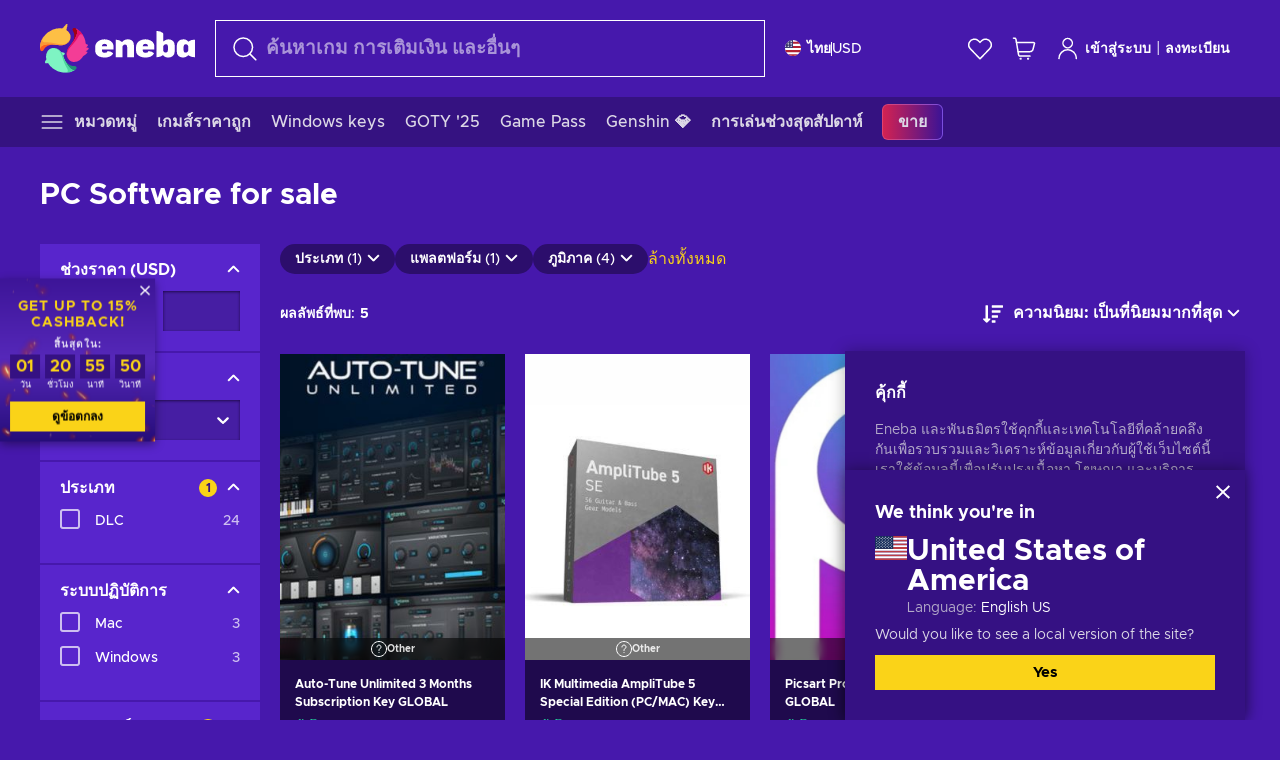

--- FILE ---
content_type: text/html; charset=utf-8
request_url: https://www.eneba.com/th-th/store/other-software
body_size: 104823
content:
<!doctype html><html lang="th-th" dir="ltr"><head><meta charset="utf-8"><link rel="preconnect" href="https://static.eneba.games" crossorigin><link rel="preconnect" href="https://static.eneba.games"><link rel="dns-prefetch" href="https://static.eneba.games"><link rel="preconnect" href="https://products.eneba.games"><link rel="dns-prefetch" href="https://products.eneba.games"><link rel="dns-prefetch" href="https://slider.eneba.games"><link rel="dns-prefetch" href="https://www.google-analytics.com"><meta name="google" content="notranslate"><meta name="viewport" content="width=device-width,initial-scale=1"><meta name="mobile-web-app-capable" content="yes"><meta name="google" content="notranslate"/><meta name="verify-paysera" content="abd02ea22772c55bec6eccf85e74b33e"><meta name="application-name" content="Eneba"><link rel="icon" href="https://static.eneba.games/favicon.ico"/><link rel="search" type="application/opensearchdescription+xml" href="https://static.eneba.games/xml/opensearch.xml" title="Eneba"><title data-rh="true">Buy PC Software at a cheaper price! Check our offers!</title><meta data-rh="true" name="description" content="Visit Eneba Store and check our offers for PC Software! Cheaper price for irreplaceable goodies! Enhance your experience today! Stay safe and secure."/><meta data-rh="true" property="og:url" content="https://www.eneba.com/th-th/store/other-software"/><meta data-rh="true" property="og:type" content="website"/><meta data-rh="true" property="og:title" content="Buy PC Software at a cheaper price! Check our offers!"/><meta data-rh="true" property="og:image" content="https://static.eneba.games/84fba7421ae9417ec36c.jpg"/><meta data-rh="true" property="og:description" content="Visit Eneba Store and check our offers for PC Software! Cheaper price for irreplaceable goodies! Enhance your experience today! Stay safe and secure."/><meta data-rh="true" property="og:site_name" content="ENEBA"/><meta data-rh="true" name="twitter:card" content="summary"/><meta data-rh="true" name="twitter:url" content="https://www.eneba.com/th-th/store/other-software"/><meta data-rh="true" name="twitter:title" content="Buy PC Software at a cheaper price! Check our offers!"/><meta data-rh="true" name="twitter:description" content="Visit Eneba Store and check our offers for PC Software! Cheaper price for irreplaceable goodies! Enhance your experience today! Stay safe and secure."/><meta data-rh="true" name="twitter:image" content="https://static.eneba.games/84fba7421ae9417ec36c.jpg"/><link data-rh="true" rel="canonical" href="https://www.eneba.com/th-th/store/other-software"/><script data-rh="true" >if (typeof window.__REACT_DEVTOOLS_GLOBAL_HOOK__ === 'object'){__REACT_DEVTOOLS_GLOBAL_HOOK__.inject = function() {};}</script><script data-rh="true" >
              window.dataLayer = window.dataLayer || [];
              function gtag() {
                dataLayer.push(arguments);
              }
              gtag('js', new Date());

              gtag('config', 'G-DLP0VZCBXJ', {
                'send_page_view': false,
              });
              gtag('config', 'AW-776435804', {
                'send_page_view': false,
                'allow_enhanced_conversions':true
              });
          </script><link rel="preload" as="font" type="font/woff2" href="https://static.eneba.games/fonts/Metropolis-Regular.woff2" crossorigin="anonymous"><link rel="preload" as="font" type="font/woff2" href="https://static.eneba.games/fonts/Metropolis-Medium.woff2" crossorigin="anonymous"><link rel="preload" as="font" type="font/woff2" href="https://static.eneba.games/fonts/Metropolis-Bold.woff2" crossorigin="anonymous"><meta name="apple-mobile-web-app-title" content="ENEBA" /><meta name="apple-mobile-web-app-capable" content="yes" /><meta name="apple-mobile-web-app-status-bar-style" content="default" /><meta name="theme-color" content="#4618AC" /><link rel="apple-touch-icon" sizes="180x180" href="https://static.eneba.games/icon_180x180.672f6c42cbee6bd46d0eba6650cd7653.png" /><link rel="apple-touch-icon" sizes="167x167" href="https://static.eneba.games/icon_167x167.4362240d0b73b91cb3551521ff928b0d.png" /><link rel="apple-touch-icon" sizes="152x152" href="https://static.eneba.games/icon_152x152.a0001af37c8ce8886d1ef539a4fa08e2.png" /><link rel="apple-touch-icon" sizes="120x120" href="https://static.eneba.games/icon_120x120.c83a3ffe7453fa546c106db7ccf53a7a.png" /><link rel="manifest" href="https://static.eneba.games/manifest.f2f1353c25e30ef77915c16ceab3a558.json" /><meta name="sentry-trace" content="d0dca9f8410a892ac04d16a324ef074b-78dbc0eb75a0bdf5-0" /><meta name="baggage" content="sentry-environment=production,sentry-release=eneba%3Awww%401.3463.0,sentry-public_key=458d6cf95f4e4bcfb9242f27f2b7371a,sentry-trace_id=d0dca9f8410a892ac04d16a324ef074b,sentry-sampled=false,sentry-sample_rand=0.15800533295517138,sentry-sample_rate=0.05" /><link data-chunk="main" rel="stylesheet" href="https://static.eneba.games/vendors.1d27957cd668257f4539e91b4247ef.65caf43a103bad3a6ca5.css"><link data-chunk="main" rel="stylesheet" href="https://static.eneba.games/main.91d2319cfa1639e6bb14.css"><link data-chunk="containers-StorePage" rel="stylesheet" href="https://static.eneba.games/8447.e740a182e31d7d0b9a37.css"><link data-chunk="containers-StorePage" rel="stylesheet" href="https://static.eneba.games/2946.7e9549e761255fb4f5b3.css"><link rel="preload" href="https://static.eneba.games/runtime~main.73fbc5faf2acade40619.bundle.js" as="script"><link rel="preload" href="https://static.eneba.games/vendors.0bdc9e734f251b6f249814307e9d0e.2a322708e3e1c539ca31.bundle.js" as="script"><link rel="preload" href="https://static.eneba.games/vendors.adc9e534782c7eafbcefa07a9fe969.59636e16bad25dfef614.bundle.js" as="script"><link rel="preload" href="https://static.eneba.games/vendors.895677c156297fd2b8e8821d646937.459c6843404e112e1ee2.bundle.js" as="script"><link rel="preload" href="https://static.eneba.games/vendors.ac8653e0f0e6b79c5b13044f90f5eb.306ec4ad92d99ed672a6.bundle.js" as="script"><link rel="preload" href="https://static.eneba.games/vendors.68b1bc5ffe45a88ae0aebfe27e1a17.d7f700195e9ddeeba043.bundle.js" as="script"><link rel="preload" href="https://static.eneba.games/vendors.e33ca0a509558caab68b42f328abe9.32b3a4b9bbe9dc2bc540.bundle.js" as="script"><link rel="preload" href="https://static.eneba.games/vendors.cb93912359c344966d5b2467a36dfb.577344e831f45630dd75.bundle.js" as="script"><link rel="preload" href="https://static.eneba.games/vendors.05ded5b05988b42e1bf56761ef1e73.a070d809515d4b058cae.bundle.js" as="script"><link rel="preload" href="https://static.eneba.games/vendors.f94add6f263dea1bc00b25d05e7a43.db2c699b9c8ad9c38f23.bundle.js" as="script"><link rel="preload" href="https://static.eneba.games/vendors.f2f69ffd70a45ebcfa39734af5bd5d.2f163db0fffe263e1760.bundle.js" as="script"><link rel="preload" href="https://static.eneba.games/vendors.d2b5a21e9136f91d98aa6211d6b5d8.75ea049d812d7a7bf384.bundle.js" as="script"><link rel="preload" href="https://static.eneba.games/vendors.bf9d2d1bec39bc3b4be8f4b2ae179a.074d053d5e466906f929.bundle.js" as="script"><link rel="preload" href="https://static.eneba.games/vendors.dbdfcbd9f324d9079ccda315565965.304471c2c0f9404a0468.bundle.js" as="script"><link rel="preload" href="https://static.eneba.games/vendors.31507eaa823ba1dba9f15f651c52fc.8d22d81150f99f1edc61.bundle.js" as="script"><link rel="preload" href="https://static.eneba.games/vendors.b59db18d2bc55505974de931dd02ee.8c6122cc9e81ffee00fc.bundle.js" as="script"><link rel="preload" href="https://static.eneba.games/vendors.8d2cd68d525cb01552dd1b3dc69273.cef68327dd3ce074a73b.bundle.js" as="script"><link rel="preload" href="https://static.eneba.games/vendors.e5c66962b418cb204ef3e39524268b.be6661298aaeb1173e69.bundle.js" as="script"><link rel="preload" href="https://static.eneba.games/vendors.a34975a29095eff9f85d9c5a10ca6f.ef9b22647ebac945283c.bundle.js" as="script"><link rel="preload" href="https://static.eneba.games/vendors.c796ba7dc58b8a4aaa8e92e7c408b1.9f47752e8caec617e389.bundle.js" as="script"><link rel="preload" href="https://static.eneba.games/vendors.b1ffc3347330ecdef618b11683b9f7.afd42e0faf62346b694d.bundle.js" as="script"><link rel="preload" href="https://static.eneba.games/vendors.695c8b1c015451e31464f208ef923b.8dad3803eaa436b34775.bundle.js" as="script"><link rel="preload" href="https://static.eneba.games/vendors.7b281a509020eb304bfca88c7e8e91.8df6bd7c964e53747a56.bundle.js" as="script"><link rel="preload" href="https://static.eneba.games/vendors.5b7610f189762d8d30c11a7570b1e7.be8262c5ef68d199b5e0.bundle.js" as="script"><link rel="preload" href="https://static.eneba.games/vendors.877fc37669cb9960b62ee3b97e9e47.536ec2b9d884d2e635b4.bundle.js" as="script"><link rel="preload" href="https://static.eneba.games/vendors.3ba2081c7b6cab11a57d43475a0e8d.77b497b212ebffe5d187.bundle.js" as="script"><link rel="preload" href="https://static.eneba.games/vendors.60f18575141e05d86735f0a397c1ee.de723e4b078f4f20c5f6.bundle.js" as="script"><link rel="preload" href="https://static.eneba.games/vendors.0659f7678f20e64daeac62989e42ce.ff232feb44bdc47c9bc2.bundle.js" as="script"><link rel="preload" href="https://static.eneba.games/vendors.1d27957cd668257f4539e91b4247ef.86b053ae1ece5eb03e95.bundle.js" as="script"><link rel="preload" href="https://static.eneba.games/vendors.6a5293351615f6bccd21d8e3b9c6d2.745f118ba5015d107b6a.bundle.js" as="script"><link rel="preload" href="https://static.eneba.games/vendors.44e8c6f89effbf564d6c517894785e.ef0222eab1f13047e5aa.bundle.js" as="script"><link rel="preload" href="https://static.eneba.games/vendors.ae9cc15991766766a21bfcf789c2fb.5fbeefe7e887e4323fea.bundle.js" as="script"><link rel="preload" href="https://static.eneba.games/vendors.2b01e8355ea84f5544dcf57b981a53.d3e2d68dd499e5f77b7f.bundle.js" as="script"><link rel="preload" href="https://static.eneba.games/vendors.167177d0d07cb441dac047926068f6.e1d5a9fb41a88a21803c.bundle.js" as="script"><link rel="preload" href="https://static.eneba.games/vendors.c94f9df6f3f7bc69e76a374ce4cd3e.d4d201633792fc495c88.bundle.js" as="script"><link rel="preload" href="https://static.eneba.games/vendors.dd2cbd42488ba250cce0a396ba6e25.891b9a771f343c66c613.bundle.js" as="script"><link rel="preload" href="https://static.eneba.games/vendors.851bba9f6483ea3bad7c858cf1a14d.9c6d82dc0076a7d5645f.bundle.js" as="script"><link rel="preload" href="https://static.eneba.games/vendors.f72cc4528dfb3dc64303a005b18ace.e9cf212198b76597f3f9.bundle.js" as="script"><link rel="preload" href="https://static.eneba.games/vendors.86c0a389eedd6ad1a0b88b4b0a057e.5522cf8e19d58ba533cf.bundle.js" as="script"><link rel="preload" href="https://static.eneba.games/vendors.d10156b4ca7555d6a072f0322874a5.51c179791511f129b450.bundle.js" as="script"><link rel="preload" href="https://static.eneba.games/vendors.edb29670c9b602fa063a4af5474e30.9cc7ecdf37b4c07da717.bundle.js" as="script"><link rel="preload" href="https://static.eneba.games/vendors.b140b5471558f75042af64877517cf.decf3fb7cf97a5faf4f2.bundle.js" as="script"><link rel="preload" href="https://static.eneba.games/vendors.ebb0f7a865631839241b1eb4041730.ef408b50c0b40d2fe5d1.bundle.js" as="script"><link rel="preload" href="https://static.eneba.games/vendors.854c847329bd13e1b24f71799e2ecd.2699d00a4d431e50cc08.bundle.js" as="script"><link rel="preload" href="https://static.eneba.games/vendors.d3e52473e8766b50872fdda7837462.ab03e7f6cd622af219bb.bundle.js" as="script"><link rel="preload" href="https://static.eneba.games/vendors.eb1ea2b55eb985f370e91770c7ba81.d957d6cc11103d5da21f.bundle.js" as="script"><link rel="preload" href="https://static.eneba.games/vendors.13151f94df9edba6cb5544d32ce87a.12a1e5e0d526418350f0.bundle.js" as="script"><link rel="preload" href="https://static.eneba.games/vendors.d4b24cb8c4a0a500cff4d94b6f78a1.83e699f26a7d763baab6.bundle.js" as="script"><link rel="preload" href="https://static.eneba.games/vendors.5b8d055e33663e8b1c4434d679b4b9.d352a8039d0593131acd.bundle.js" as="script"><link rel="preload" href="https://static.eneba.games/vendors.6fbeba8356101efa150fd8b8cf5ab5.89fe3e1c70a9b4fa3ff8.bundle.js" as="script"><link rel="preload" href="https://static.eneba.games/vendors.e04ff7c0e862ef625a9ca3a07707b4.ae1b43db0f5ec72cbf8d.bundle.js" as="script"><link rel="preload" href="https://static.eneba.games/vendors.b0520527274c6ad33b2f3e745149a8.71e2ead6bbbe659e5b79.bundle.js" as="script"><link rel="preload" href="https://static.eneba.games/vendors.6c0f615c2c676aaf66277de0c20f89.d315dd991b14d5f61152.bundle.js" as="script"><link rel="preload" href="https://static.eneba.games/vendors.ddc7ac163e35d2338dc0238c9c5110.38611164a1e2fd8a7a0e.bundle.js" as="script"><link rel="preload" href="https://static.eneba.games/vendors.60867c243b1ff62c878f45feb90f15.ad6c8214cd6457588b27.bundle.js" as="script"><link rel="preload" href="https://static.eneba.games/vendors.a832e7264e554fc5538e9c630edd73.050564bdefce5281225e.bundle.js" as="script"><link rel="preload" href="https://static.eneba.games/vendors.c08f69fe204dcabed60b446ccbd6c1.226edfaa537d021f8e2a.bundle.js" as="script"><link rel="preload" href="https://static.eneba.games/vendors.eeff6503137ed22fea865f0a1a4d79.8ebf8e7a18bcc0517681.bundle.js" as="script"><link rel="preload" href="https://static.eneba.games/vendors.1efad098ea1530cd7aafade0f7b632.c24129ed09dced6e1b3a.bundle.js" as="script"><link rel="preload" href="https://static.eneba.games/vendors.0094a4d11808667f055f5ce7078f94.27396d24104bbd8ca28e.bundle.js" as="script"><link rel="preload" href="https://static.eneba.games/vendors.0f1f42b162a1e9ff64e2cfb7989afe.57898e87743fd732a563.bundle.js" as="script"><link rel="preload" href="https://static.eneba.games/vendors.d549b0b24b8897813b4fe2ea29f3fb.9705a1f4da8a820d2e71.bundle.js" as="script"><link rel="preload" href="https://static.eneba.games/main.57fa7e36a1049ca4c957.bundle.js" as="script"><link rel="preload" href="https://static.eneba.games/vendors.a9dc3589b2341327b8894ecb3a09d3.fb4f2b2365a4822c6bbc.part.js" as="script"><link rel="preload" href="https://static.eneba.games/vendors.264554650f2a89241674fe11bbe112.f5babfdcdd57638f24df.part.js" as="script"><link rel="preload" href="https://static.eneba.games/vendors.0c549cea492168e11a876f383125d8.70725b5ae70159b51e0a.part.js" as="script"><link rel="preload" href="https://static.eneba.games/vendors.aa83d1b3231718024c4ed3c721e555.0e96116c1f3818149353.part.js" as="script"><link rel="preload" href="https://static.eneba.games/vendors.a3b4283cbe203b85279cd25f57bd93.1dd061590fbc511ddba7.part.js" as="script"><link rel="preload" href="https://static.eneba.games/vendors.531b1c2ae49271b483bff4d441409e.364c228b07aca0aa5bc2.part.js" as="script"><link rel="preload" href="https://static.eneba.games/vendors.3998a9d845a7bdf6ac1cd9d170172a.7508bf4e7c9065d6dc19.part.js" as="script"><link rel="preload" href="https://static.eneba.games/vendors.d38711ed819408c502ec172e3759a0.84e6b6bed3ac234f03a3.part.js" as="script"><link rel="preload" href="https://static.eneba.games/vendors.22b3d9c48101fad29e50464c1273b5.12a77cdb64e066f9f935.part.js" as="script"><link rel="preload" href="https://static.eneba.games/vendors.65ab65d0b5d89a535cceb3cefccc6f.feb741e0fef7a53703cc.part.js" as="script"><link rel="preload" href="https://static.eneba.games/7962.9eb1cbd0d92c64e8258c.part.js" as="script"><link rel="preload" href="https://static.eneba.games/8447.9563662f3fef14220d48.part.js" as="script"><link rel="preload" href="https://static.eneba.games/containers-StorePage.ef32ec48b5f6ba9d9173.part.js" as="script"><link href="https://imgproxy.eneba.games/XiJrShuz6dyOTl4ARj1gH1DW3YedqzC3eZ93i0QOBUA/rs:fit:95/ar:1/czM6Ly9wcm9kdWN0/cy5lbmViYS5nYW1l/cy9wcm9kdWN0cy9F/ekplQVN4dmFDYkNm/U3VESElrRlpTY0Vz/a2FNQ3hUNTExWjZ3/MTNLT2xNLmpwZw" rel="preload" as="image" imagesrcset="https://imgproxy.eneba.games/XiJrShuz6dyOTl4ARj1gH1DW3YedqzC3eZ93i0QOBUA/rs:fit:95/ar:1/czM6Ly9wcm9kdWN0/cy5lbmViYS5nYW1l/cy9wcm9kdWN0cy9F/ekplQVN4dmFDYkNm/U3VESElrRlpTY0Vz/a2FNQ3hUNTExWjZ3/MTNLT2xNLmpwZw 1x, https://imgproxy.eneba.games/b8qo7YWHkiu1p7HYEbABg_4GqFq-MFhfXpF8D0A3f3o/rs:fit:190/ar:1/czM6Ly9wcm9kdWN0/cy5lbmViYS5nYW1l/cy9wcm9kdWN0cy9F/ekplQVN4dmFDYkNm/U3VESElrRlpTY0Vz/a2FNQ3hUNTExWjZ3/MTNLT2xNLmpwZw 2x" media="(max-width: 600px)" /><link href="https://imgproxy.eneba.games/5orVQgqMGC8xgZEanUuBqK7bD1jcFLChIU5X5SLSbGk/rs:fit:300/ar:1/czM6Ly9wcm9kdWN0/cy5lbmViYS5nYW1l/cy9wcm9kdWN0cy9F/ekplQVN4dmFDYkNm/U3VESElrRlpTY0Vz/a2FNQ3hUNTExWjZ3/MTNLT2xNLmpwZw" rel="preload" as="image" imagesrcset="https://imgproxy.eneba.games/5orVQgqMGC8xgZEanUuBqK7bD1jcFLChIU5X5SLSbGk/rs:fit:300/ar:1/czM6Ly9wcm9kdWN0/cy5lbmViYS5nYW1l/cy9wcm9kdWN0cy9F/ekplQVN4dmFDYkNm/U3VESElrRlpTY0Vz/a2FNQ3hUNTExWjZ3/MTNLT2xNLmpwZw 1x, https://imgproxy.eneba.games/ViZYJ8wW-7hn7gQovb6YAgkAt3VbcNP96Rhu8jypwS0/rs:fit:600/ar:1/czM6Ly9wcm9kdWN0/cy5lbmViYS5nYW1l/cy9wcm9kdWN0cy9F/ekplQVN4dmFDYkNm/U3VESElrRlpTY0Vz/a2FNQ3hUNTExWjZ3/MTNLT2xNLmpwZw 2x" media="(min-width: 601px)" /><link href="https://imgproxy.eneba.games/pAsGNgX47zaZK1gG5oYgKPBfWZofb3gj56ixR2t844k/rs:fit:95/ar:1/czM6Ly9wcm9kdWN0/cy5lbmViYS5nYW1l/cy9wcm9kdWN0cy9y/MmJlTkVaSGRpN3lt/al8yREZSSVNfdnZY/QUJBTlFfNmxwQTh3/SjF5X21vLmpwZw" rel="preload" as="image" imagesrcset="https://imgproxy.eneba.games/pAsGNgX47zaZK1gG5oYgKPBfWZofb3gj56ixR2t844k/rs:fit:95/ar:1/czM6Ly9wcm9kdWN0/cy5lbmViYS5nYW1l/cy9wcm9kdWN0cy9y/MmJlTkVaSGRpN3lt/al8yREZSSVNfdnZY/QUJBTlFfNmxwQTh3/SjF5X21vLmpwZw 1x, https://imgproxy.eneba.games/mGPpmC3A0HXWAsuhsb5_jiPTPTqowe8XIRxeLOBSutg/rs:fit:190/ar:1/czM6Ly9wcm9kdWN0/cy5lbmViYS5nYW1l/cy9wcm9kdWN0cy9y/MmJlTkVaSGRpN3lt/al8yREZSSVNfdnZY/QUJBTlFfNmxwQTh3/SjF5X21vLmpwZw 2x" media="(max-width: 600px)" /><link href="https://imgproxy.eneba.games/Dk4qWAOYziTkGRsqLKHhdB8W5kpTY5j1KqNpYNGax28/rs:fit:300/ar:1/czM6Ly9wcm9kdWN0/cy5lbmViYS5nYW1l/cy9wcm9kdWN0cy9y/MmJlTkVaSGRpN3lt/al8yREZSSVNfdnZY/QUJBTlFfNmxwQTh3/SjF5X21vLmpwZw" rel="preload" as="image" imagesrcset="https://imgproxy.eneba.games/Dk4qWAOYziTkGRsqLKHhdB8W5kpTY5j1KqNpYNGax28/rs:fit:300/ar:1/czM6Ly9wcm9kdWN0/cy5lbmViYS5nYW1l/cy9wcm9kdWN0cy9y/MmJlTkVaSGRpN3lt/al8yREZSSVNfdnZY/QUJBTlFfNmxwQTh3/SjF5X21vLmpwZw 1x, https://imgproxy.eneba.games/a4kPpR4IC5Z9FGK4oF6zNSj_m5sy1P8JaApGiPw_Wbw/rs:fit:600/ar:1/czM6Ly9wcm9kdWN0/cy5lbmViYS5nYW1l/cy9wcm9kdWN0cy9y/MmJlTkVaSGRpN3lt/al8yREZSSVNfdnZY/QUJBTlFfNmxwQTh3/SjF5X21vLmpwZw 2x" media="(min-width: 601px)" /><link href="https://imgproxy.eneba.games/AwEQ7POI40_vblTQmCTAMXp9WS-_ard-dwHyIsJ_2Ko/rs:fit:95/ar:1/czM6Ly9wcm9kdWN0/cy5lbmViYS5nYW1l/cy9wcm9kdWN0cy9X/SUhKRnVGMVg2ZDF5/R0F4dkxaY3R6Ujda/c3RyTWxySGdobVBD/VlF4UlBVLnBuZw" rel="preload" as="image" imagesrcset="https://imgproxy.eneba.games/AwEQ7POI40_vblTQmCTAMXp9WS-_ard-dwHyIsJ_2Ko/rs:fit:95/ar:1/czM6Ly9wcm9kdWN0/cy5lbmViYS5nYW1l/cy9wcm9kdWN0cy9X/SUhKRnVGMVg2ZDF5/R0F4dkxaY3R6Ujda/c3RyTWxySGdobVBD/VlF4UlBVLnBuZw 1x, https://imgproxy.eneba.games/m38RnBWL4wKC5GIj5YC3N5MeYVlW2gLEXOXUaOtLnbo/rs:fit:190/ar:1/czM6Ly9wcm9kdWN0/cy5lbmViYS5nYW1l/cy9wcm9kdWN0cy9X/SUhKRnVGMVg2ZDF5/R0F4dkxaY3R6Ujda/c3RyTWxySGdobVBD/VlF4UlBVLnBuZw 2x" media="(max-width: 600px)" /><link href="https://imgproxy.eneba.games/Cqx0UQaLfiIAZGCdxk_KyjMRJN_WJpjnT0_4ZepnLOY/rs:fit:300/ar:1/czM6Ly9wcm9kdWN0/cy5lbmViYS5nYW1l/cy9wcm9kdWN0cy9X/SUhKRnVGMVg2ZDF5/R0F4dkxaY3R6Ujda/c3RyTWxySGdobVBD/VlF4UlBVLnBuZw" rel="preload" as="image" imagesrcset="https://imgproxy.eneba.games/Cqx0UQaLfiIAZGCdxk_KyjMRJN_WJpjnT0_4ZepnLOY/rs:fit:300/ar:1/czM6Ly9wcm9kdWN0/cy5lbmViYS5nYW1l/cy9wcm9kdWN0cy9X/SUhKRnVGMVg2ZDF5/R0F4dkxaY3R6Ujda/c3RyTWxySGdobVBD/VlF4UlBVLnBuZw 1x, https://imgproxy.eneba.games/gWrRwccHx3VrfAjyq7JTo9XnGNac4VzTluF3Z5zPPww/rs:fit:600/ar:1/czM6Ly9wcm9kdWN0/cy5lbmViYS5nYW1l/cy9wcm9kdWN0cy9X/SUhKRnVGMVg2ZDF5/R0F4dkxaY3R6Ujda/c3RyTWxySGdobVBD/VlF4UlBVLnBuZw 2x" media="(min-width: 601px)" /><link href="https://imgproxy.eneba.games/1uAV8kzItM92JFKQKQ2ohKS3JJiLW3c4TH0tI5AQ8Yg/rs:fit:95/ar:1/czM6Ly9wcm9kdWN0/cy5lbmViYS5nYW1l/cy9wcm9kdWN0cy9W/MGZYeWpiRUw1X0RY/QW9XamN4NWhCUVhV/WlQwTUNBWV9WdXp0/Ty1ZNnBJLmpwZw" rel="preload" as="image" imagesrcset="https://imgproxy.eneba.games/1uAV8kzItM92JFKQKQ2ohKS3JJiLW3c4TH0tI5AQ8Yg/rs:fit:95/ar:1/czM6Ly9wcm9kdWN0/cy5lbmViYS5nYW1l/cy9wcm9kdWN0cy9W/MGZYeWpiRUw1X0RY/QW9XamN4NWhCUVhV/WlQwTUNBWV9WdXp0/Ty1ZNnBJLmpwZw 1x, https://imgproxy.eneba.games/MHincDoyylhbGdyXqcfO49pUEPwYht-pO-iN7Bkvdzg/rs:fit:190/ar:1/czM6Ly9wcm9kdWN0/cy5lbmViYS5nYW1l/cy9wcm9kdWN0cy9W/MGZYeWpiRUw1X0RY/QW9XamN4NWhCUVhV/WlQwTUNBWV9WdXp0/Ty1ZNnBJLmpwZw 2x" media="(max-width: 600px)" /><link href="https://imgproxy.eneba.games/1UrDvodQ4ANSqf_oFpbAdjhqc7vb_PUzwJT9CPixFIg/rs:fit:300/ar:1/czM6Ly9wcm9kdWN0/cy5lbmViYS5nYW1l/cy9wcm9kdWN0cy9W/MGZYeWpiRUw1X0RY/QW9XamN4NWhCUVhV/WlQwTUNBWV9WdXp0/Ty1ZNnBJLmpwZw" rel="preload" as="image" imagesrcset="https://imgproxy.eneba.games/1UrDvodQ4ANSqf_oFpbAdjhqc7vb_PUzwJT9CPixFIg/rs:fit:300/ar:1/czM6Ly9wcm9kdWN0/cy5lbmViYS5nYW1l/cy9wcm9kdWN0cy9W/MGZYeWpiRUw1X0RY/QW9XamN4NWhCUVhV/WlQwTUNBWV9WdXp0/Ty1ZNnBJLmpwZw 1x, https://imgproxy.eneba.games/2wmJN0ppMPuI7_Tox8R9uqDXaSt3IKQbEaECRvgHoOY/rs:fit:600/ar:1/czM6Ly9wcm9kdWN0/cy5lbmViYS5nYW1l/cy9wcm9kdWN0cy9W/MGZYeWpiRUw1X0RY/QW9XamN4NWhCUVhV/WlQwTUNBWV9WdXp0/Ty1ZNnBJLmpwZw 2x" media="(min-width: 601px)" /><link href="https://imgproxy.eneba.games/uk0a0UFkq_AzjkISjog0CoNsj1EQjINOGVD33UMwPRM/rs:fit:95/ar:1/czM6Ly9wcm9kdWN0/cy5lbmViYS5nYW1l/cy9wcm9kdWN0cy8z/c2cwdDBNdURJZVZa/MGxOcG9PZzRoVC1I/d1cyWG9MQndDaFdV/SlhsQ29zLmpwZw" rel="preload" as="image" imagesrcset="https://imgproxy.eneba.games/uk0a0UFkq_AzjkISjog0CoNsj1EQjINOGVD33UMwPRM/rs:fit:95/ar:1/czM6Ly9wcm9kdWN0/cy5lbmViYS5nYW1l/cy9wcm9kdWN0cy8z/c2cwdDBNdURJZVZa/MGxOcG9PZzRoVC1I/d1cyWG9MQndDaFdV/SlhsQ29zLmpwZw 1x, https://imgproxy.eneba.games/D4NXCjU0AExKWREmCHRCJaQeNDlSAntQNTGVB4QdhzE/rs:fit:190/ar:1/czM6Ly9wcm9kdWN0/cy5lbmViYS5nYW1l/cy9wcm9kdWN0cy8z/c2cwdDBNdURJZVZa/MGxOcG9PZzRoVC1I/d1cyWG9MQndDaFdV/SlhsQ29zLmpwZw 2x" media="(max-width: 600px)" /><link href="https://imgproxy.eneba.games/_pccGGDTVguViRQdgoILogTvdd2A7_VTfJgXq1X2RHM/rs:fit:300/ar:1/czM6Ly9wcm9kdWN0/cy5lbmViYS5nYW1l/cy9wcm9kdWN0cy8z/c2cwdDBNdURJZVZa/MGxOcG9PZzRoVC1I/d1cyWG9MQndDaFdV/SlhsQ29zLmpwZw" rel="preload" as="image" imagesrcset="https://imgproxy.eneba.games/_pccGGDTVguViRQdgoILogTvdd2A7_VTfJgXq1X2RHM/rs:fit:300/ar:1/czM6Ly9wcm9kdWN0/cy5lbmViYS5nYW1l/cy9wcm9kdWN0cy8z/c2cwdDBNdURJZVZa/MGxOcG9PZzRoVC1I/d1cyWG9MQndDaFdV/SlhsQ29zLmpwZw 1x, https://imgproxy.eneba.games/sYcylih6Cmvam3lEn0fC_Blg3Q_Pfla31wJa9-mE45A/rs:fit:600/ar:1/czM6Ly9wcm9kdWN0/cy5lbmViYS5nYW1l/cy9wcm9kdWN0cy8z/c2cwdDBNdURJZVZa/MGxOcG9PZzRoVC1I/d1cyWG9MQndDaFdV/SlhsQ29zLmpwZw 2x" media="(min-width: 601px)" /></head><body><noscript class="noJs"><img width="33" src="https://static.eneba.games/jsEnable.svg" alt="Js disabled"/><div>If you’re seeing this message, that means <strong>JavaScript has been disabled on your browser</strong>. Please enable JS to make this app work.</div></noscript><div id="app"><header class="h2DMqW"><div class="VZWwFk"><a class="jfM2eM" title="Eneba" aria-label="Eneba" href="/th-th/"><img src="https://static.eneba.games/branding/v2/logoFull.svg" alt="Eneba logo" decoding="async"/></a><form class="TbbCET" action="/th-th/store/all"><div class="Rlxi49"><svg width="24" height="24" viewBox="0 0 24 24" fill="none" xmlns="http://www.w3.org/2000/svg" class="guWAyx" style="max-width:24px;min-width:24px;height:auto"><g clip-path="url(#svg-a569c57c2371d97aff5702b1d52a7c91__a)"><path d="M17 17L22.7499 22.75" stroke="currentColor" stroke-width="1.5" stroke-linecap="round" stroke-linejoin="round"></path><path d="M1 10.25C1 12.7033 1.97455 15.056 3.70926 16.7907C5.44397 18.5254 7.79675 19.5 10.25 19.5C12.7033 19.5 15.056 18.5254 16.7907 16.7907C18.5254 15.056 19.5 12.7033 19.5 10.25C19.5 7.79675 18.5254 5.44397 16.7907 3.70926C15.056 1.97455 12.7033 1 10.25 1C7.79675 1 5.44397 1.97455 3.70926 3.70926C1.97455 5.44397 1 7.79675 1 10.25Z" stroke="currentColor" stroke-width="1.5" stroke-linecap="round" stroke-linejoin="round"></path></g><defs><clipPath id="svg-a569c57c2371d97aff5702b1d52a7c91__a"><rect width="24" height="24" fill="white"></rect></clipPath></defs></svg><div class="STlYg7"><input type="search" name="text" aria-label="ค้นหา" placeholder="ค้นหาเกม การเติมเงิน และอื่นๆ" autoComplete="off" class="s0H2qC" autoCorrect="off" value=""/><button type="button" class="LmQc_n UcppOh" aria-label="ล้างข้อความค้นหา" title="ล้างข้อความค้นหา" aria-hidden="true"><svg xmlns="http://www.w3.org/2000/svg" width="14" height="14" viewBox="0 0 14 14" class="" style="max-width:16px;min-width:16px;height:auto"><path fill="currentColor" fill-rule="evenodd" d="M14 1.67L12.59.31 7 5.69 1.41.31 0 1.67l5.59 5.37L0 12.42l1.41 1.36L7 8.4l5.59 5.38L14 12.42 8.41 7.04z"></path></svg></button></div><div class="Knzg75"><button type="button" aria-label="ปิด" class="vtctpJ"><svg xmlns="http://www.w3.org/2000/svg" width="14" height="14" viewBox="0 0 14 14" class="" style="max-width:16px;min-width:16px;height:auto"><path fill="currentColor" fill-rule="evenodd" d="M14 1.67L12.59.31 7 5.69 1.41.31 0 1.67l5.59 5.37L0 12.42l1.41 1.36L7 8.4l5.59 5.38L14 12.42 8.41 7.04z"></path></svg></button></div></div></form><div class="CjrngX"><button class="IrsXHn P9RW96 w6wAha" title="การตั้งค่า" aria-label="การตั้งค่า" type="button"><span><span class="W_jtsk"><img src="https://static.eneba.games/flags/lang/v2/united_states.svg" alt="united_states" height="16" width="16"/></span></span><span><span class="CWVp7R"><span>ไทย</span><span class="E2fm8y"></span><span class="hpg3x5">USD</span></span></span></button></div><div class="AD7rWk"><a class="Cm8Xkx" aria-label="สิ่งที่อยากได้" title="สิ่งที่อยากได้" href="/th-th/favorites/wishlist"><svg viewBox="0 0 24 24" height="24" width="24" xmlns="http://www.w3.org/2000/svg" stroke-width="1.5" class="" style="max-width:24px;min-width:24px;height:auto"><path d="M12,21.844l-9.588-10A5.672,5.672,0,0,1,1.349,5.293h0a5.673,5.673,0,0,1,9.085-1.474L12,5.384l1.566-1.565a5.673,5.673,0,0,1,9.085,1.474h0a5.673,5.673,0,0,1-1.062,6.548Z" fill="none" stroke="currentColor" stroke-linecap="round" stroke-linejoin="round"></path></svg></a></div><div class="Ycu3Cv"><div class="FPzK0g"><button type="button" class="HWYfxM" aria-label="รถเข็นของฉัน" title="รถเข็นของฉัน"><svg width="16" height="16" viewBox="0 0 16 16" fill="none" xmlns="http://www.w3.org/2000/svg" class="" style="max-width:24px;min-width:24px;height:auto"><path d="M12 12.7499H5.386C5.1498 12.75 4.9212 12.6664 4.74067 12.5139C4.5602 12.3615 4.43953 12.1502 4.4 11.9173L2.642 1.58395C2.60233 1.35119 2.4816 1.13996 2.30113 0.987686C2.12067 0.835406 1.89213 0.7519 1.656 0.751953H1" stroke="currentColor" stroke-linecap="round" stroke-linejoin="round"></path><path d="M10.75 14.75C10.8881 14.75 11 14.6381 11 14.5C11 14.3619 10.8881 14.25 10.75 14.25" stroke="currentColor"></path><path d="M10.75 14.75C10.6119 14.75 10.5 14.6381 10.5 14.5C10.5 14.3619 10.6119 14.25 10.75 14.25" stroke="currentColor"></path><path d="M5.75 14.75C5.88807 14.75 6 14.6381 6 14.5C6 14.3619 5.88807 14.25 5.75 14.25" stroke="currentColor"></path><path d="M5.75 14.75C5.61193 14.75 5.5 14.6381 5.5 14.5C5.5 14.3619 5.61193 14.25 5.75 14.25" stroke="currentColor"></path><path d="M4.03141 9.75007H12.0787C12.5247 9.75001 12.9578 9.60094 13.3093 9.32647C13.6608 9.05207 13.9105 8.66801 14.0187 8.23541L14.9854 4.36873C15.0038 4.29499 15.0052 4.21802 14.9895 4.14366C14.9737 4.0693 14.9412 3.99952 14.8944 3.93961C14.8476 3.87971 14.7878 3.83126 14.7194 3.79795C14.6511 3.76465 14.5761 3.74736 14.5001 3.7474H3.01075" stroke="currentColor" stroke-linecap="round" stroke-linejoin="round"></path></svg></button></div></div><div class="CnCqo4"><div class="IdNVkT"><div class="LK3Lbs"><button type="button" class="SswY4b" aria-label="เข้าสู่ระบบ"><svg xmlns="http://www.w3.org/2000/svg" fill="none" viewBox="0 0 24 25" class="akLLQR" style="max-width:24px;min-width:24px;height:auto"><path fill="currentColor" fill-rule="evenodd" d="M11.667 1.75a5.417 5.417 0 1 0 0 10.834 5.417 5.417 0 0 0 0-10.834Zm-2.77 2.647a3.917 3.917 0 1 1 5.54 5.54 3.917 3.917 0 0 1-5.54-5.54ZM6.07 16.902A7.917 7.917 0 0 1 19.583 22.5a.75.75 0 0 0 1.5 0 9.417 9.417 0 1 0-18.833 0 .75.75 0 0 0 1.5 0c0-2.1.834-4.113 2.319-5.598Z" clip-rule="evenodd"></path></svg></button><button type="button" class="WCOJA9 i6JfOD"></button><div class="pbTbh2 i6JfOD dZDP_j OA_icT"><div class="VR8IOr"><div class="q53Fz_"><a href="https://my.eneba.com/th-th/login?ref=%2Fth-th%2Fstore%2Fother-software" class="IE00Tb" rel="noopener nofollow">เข้าสู่ระบบ</a><a href="https://my.eneba.com/th-th/registration?ref=%2Fth-th%2Fstore%2Fother-software" class="DZjdut" rel="noopener nofollow">ลงทะเบียน</a></div><button class="si6gif W2PhV9" aria-label="ปิด" type="button"><span><span><svg xmlns="http://www.w3.org/2000/svg" width="14" height="14" viewBox="0 0 14 14" class="" style="max-width:14px;min-width:14px;height:auto"><path fill="currentColor" fill-rule="evenodd" d="M14 1.67L12.59.31 7 5.69 1.41.31 0 1.67l5.59 5.37L0 12.42l1.41 1.36L7 8.4l5.59 5.38L14 12.42 8.41 7.04z"></path></svg></span></span></button></div><ul class="H4JCDf"></ul></div></div><a href="https://my.eneba.com/th-th/login?ref=%2Fth-th%2Fstore%2Fother-software" class="M4h6iN" rel="noopener nofollow"><svg xmlns="http://www.w3.org/2000/svg" fill="none" viewBox="0 0 24 25" class="" style="max-width:24px;min-width:24px;height:auto"><path fill="currentColor" fill-rule="evenodd" d="M11.667 1.75a5.417 5.417 0 1 0 0 10.834 5.417 5.417 0 0 0 0-10.834Zm-2.77 2.647a3.917 3.917 0 1 1 5.54 5.54 3.917 3.917 0 0 1-5.54-5.54ZM6.07 16.902A7.917 7.917 0 0 1 19.583 22.5a.75.75 0 0 0 1.5 0 9.417 9.417 0 1 0-18.833 0 .75.75 0 0 0 1.5 0c0-2.1.834-4.113 2.319-5.598Z" clip-rule="evenodd"></path></svg>เข้าสู่ระบบ</a><span class="QVYEXB"> | </span><a href="https://my.eneba.com/th-th/registration?ref=%2Fth-th%2Fstore%2Fother-software" class="M4h6iN" rel="noopener nofollow">ลงทะเบียน</a></div></div></div><button type="button" class="cYd4I9" aria-label="เมนู"><span class="EYZpnJ"></span></button><div class="BEd3lu"><nav class="JjgYZ4"><ul class="osK4dT d3kAJw P8rtGW l0hbuc"><li class="MPoNoS d3kAJw wntHyQ"><a class="CXBJWf d3kAJw wntHyQ fmzLYJ" href="/th-th/store/all"><svg viewBox="0 0 24 24" height="24" width="24" xmlns="http://www.w3.org/2000/svg" stroke-width="1.5" class="KcSglD" style="max-width:24px;min-width:24px;height:auto"><path d="M2.25 18.003L21.75 18.003" fill="none" stroke="currentColor" stroke-linecap="round" stroke-linejoin="round"></path><path d="M2.25 12.003L21.75 12.003" fill="none" stroke="currentColor" stroke-linecap="round" stroke-linejoin="round"></path><path d="M2.25 6.003L21.75 6.003" fill="none" stroke="currentColor" stroke-linecap="round" stroke-linejoin="round"></path></svg><span>หมวดหมู่</span></a></li><li class="MPoNoS d3kAJw"><a class="CXBJWf d3kAJw fmzLYJ" href="/th-th/promo/cheap-games?itm_source=eneba&amp;itm_medium=navigation&amp;itm_campaign=cheap_games"><span>เกมส์ราคาถูก</span></a></li><li class="MPoNoS d3kAJw"><a class="CXBJWf d3kAJw fmzLYJ" href="/th-th/store/windows-keys?itm_source=eneba&amp;itm_medium=navigation&amp;itm_campaign=windows"><span>Windows keys</span></a></li><li class="MPoNoS d3kAJw"><a class="CXBJWf d3kAJw fmzLYJ" href="/th-th/promo/game-awards-2025?itm_source=eneba&amp;itm_medium=navigation&amp;itm_campaign=game_awards_25"><span>GOTY &#x27;25</span></a></li><li class="MPoNoS d3kAJw"><a class="CXBJWf d3kAJw fmzLYJ" href="/th-th/store/xbox-game-pass?itm_source=eneba&amp;itm_medium=navigation&amp;itm_campaign=xbox_game_pass"><span>Game Pass</span></a></li><li class="MPoNoS d3kAJw"><a class="CXBJWf d3kAJw fmzLYJ" href="/th-th/top-up-genshin-impact-genesis-crystals-global?itm_source=eneba&amp;itm_medium=navigation&amp;itm_campaign=Genshin_Impact"><span>Genshin 💎</span></a></li><li class="MPoNoS d3kAJw"><a class="CXBJWf d3kAJw fmzLYJ" href="/th-th/promo/weekend-games?itm_source=eneba&amp;itm_medium=navigation&amp;itm_campaign=weekend_games"><span>การเล่นช่วงสุดสัปดาห์</span></a></li><li class="MPoNoS d3kAJw"><a class="CXBJWf d3kAJw l_MeyN fmzLYJ" href="/th-th/sales/january-savings-sale?itm_source=eneba&amp;itm_medium=navigation&amp;itm_campaign=january_sale_2026"><span>ขาย</span></a></li></ul></nav></div></header><main class="YGeqb0 ECidMT"><div class="dMZWSu"><div class="dYxtMC"><h1>PC Software for sale</h1></div><div class="Gn2rwQ"><aside class=""><form class="VXzVUi"><div class="IOlsow">จัดเรียงและกรอง<button class="Jli14P" aria-label="ปิด" type="button"><span><svg xmlns="http://www.w3.org/2000/svg" width="14" height="14" viewBox="0 0 14 14" class="" style="max-width:14px;min-width:14px;height:auto"><path fill="currentColor" fill-rule="evenodd" d="M14 1.67L12.59.31 7 5.69 1.41.31 0 1.67l5.59 5.37L0 12.42l1.41 1.36L7 8.4l5.59 5.38L14 12.42 8.41 7.04z"></path></svg></span></button></div><div class="cE2dbi"><div class="yIXmPO"><button type="button" class="oqZvN7">จัดเรียงรายการ<span class="chevron chevronUp"></span></button><ul class="ukl1vp"><li><div class="Xqa88t HOBlIU"><label for="sort_PRICE_ASC" class="ecsWsP"><input type="radio" id="sort_PRICE_ASC" name="sort_PRICE_ASC" class="oe7vvS"/><span class="Wf5291"></span><span class="AVVq80"><span class="kEim2k">ราคา: ต่ำไปสูง</span></span></label></div></li><li><div class="Xqa88t HOBlIU"><label for="sort_PRICE_DESC" class="ecsWsP"><input type="radio" id="sort_PRICE_DESC" name="sort_PRICE_DESC" class="oe7vvS"/><span class="Wf5291"></span><span class="AVVq80"><span class="kEim2k">ราคา: สูงไปต่ำ</span></span></label></div></li><li><div class="Xqa88t HOBlIU"><label for="sort_DATE_DESC" class="ecsWsP"><input type="radio" id="sort_DATE_DESC" name="sort_DATE_DESC" class="oe7vvS"/><span class="Wf5291"></span><span class="AVVq80"><span class="kEim2k">วันที่: ใหม่ล่าสุดก่อน</span></span></label></div></li><li><div class="Xqa88t HOBlIU"><label for="sort_DATE_ASC" class="ecsWsP"><input type="radio" id="sort_DATE_ASC" name="sort_DATE_ASC" class="oe7vvS"/><span class="Wf5291"></span><span class="AVVq80"><span class="kEim2k">วันที่: เก่าที่สุดก่อน</span></span></label></div></li><li><div class="Xqa88t HOBlIU"><label for="sort_POPULARITY_DESC" class="ecsWsP"><input type="radio" id="sort_POPULARITY_DESC" name="sort_POPULARITY_DESC" class="oe7vvS" checked=""/><span class="Wf5291"></span><span class="AVVq80"><span class="kEim2k">ความนิยม: เป็นที่นิยมมากที่สุด</span></span></label></div></li><li><div class="Xqa88t HOBlIU"><label for="sort_ALPHABETICALLY_ASC" class="ecsWsP"><input type="radio" id="sort_ALPHABETICALLY_ASC" name="sort_ALPHABETICALLY_ASC" class="oe7vvS"/><span class="Wf5291"></span><span class="AVVq80"><span class="kEim2k">ตัวอักษร: A-Z</span></span></label></div></li><li><div class="Xqa88t HOBlIU"><label for="sort_ALPHABETICALLY_DESC" class="ecsWsP"><input type="radio" id="sort_ALPHABETICALLY_DESC" name="sort_ALPHABETICALLY_DESC" class="oe7vvS"/><span class="Wf5291"></span><span class="AVVq80"><span class="kEim2k">ตัวอักษร: Z-A</span></span></label></div></li></ul></div><div class="_4Q0wgP"><button type="button" class="Lj4up4"><span>ช่วงราคา<!-- --> (<!-- -->USD<!-- -->)</span><span class="chevron chevronUp"></span></button><div class="nHIZ0z" style="max-height:50px"><input class="inputForm" type="text" inputMode="decimal" aria-label="ช่วงราคา - ต่ำสุด"/><strong class="TtwkD6">-</strong><input class="inputForm" type="text" inputMode="decimal" aria-label="ช่วงราคา - สูงสุด"/></div></div><div class="_4Q0wgP"><button type="button" class="Lj4up4"><span>ประเทศ</span><span class="chevron chevronUp"></span></button><div class="tim1L5"><div class="ENtaXt"><style data-emotion="css b62m3t-container">.css-b62m3t-container{position:relative;box-sizing:border-box;}</style><div class="react-select-container W0okKf css-b62m3t-container"><style data-emotion="css 7pg0cj-a11yText">.css-7pg0cj-a11yText{z-index:9999;border:0;clip:rect(1px, 1px, 1px, 1px);height:1px;width:1px;position:absolute;overflow:hidden;padding:0;white-space:nowrap;}</style><span id="react-select-1239-live-region" class="css-7pg0cj-a11yText"></span><span aria-live="polite" aria-atomic="false" aria-relevant="additions text" class="css-7pg0cj-a11yText"></span><style data-emotion="css 13cymwt-control">.css-13cymwt-control{-webkit-align-items:center;-webkit-box-align:center;-ms-flex-align:center;align-items:center;cursor:default;display:-webkit-box;display:-webkit-flex;display:-ms-flexbox;display:flex;-webkit-box-flex-wrap:wrap;-webkit-flex-wrap:wrap;-ms-flex-wrap:wrap;flex-wrap:wrap;-webkit-box-pack:justify;-webkit-justify-content:space-between;justify-content:space-between;min-height:38px;outline:0!important;position:relative;-webkit-transition:all 100ms;transition:all 100ms;background-color:hsl(0, 0%, 100%);border-color:hsl(0, 0%, 80%);border-radius:4px;border-style:solid;border-width:1px;box-sizing:border-box;}.css-13cymwt-control:hover{border-color:hsl(0, 0%, 70%);}</style><div class="react-select__control css-13cymwt-control"><style data-emotion="css hlgwow">.css-hlgwow{-webkit-align-items:center;-webkit-box-align:center;-ms-flex-align:center;align-items:center;display:grid;-webkit-flex:1;-ms-flex:1;flex:1;-webkit-box-flex-wrap:wrap;-webkit-flex-wrap:wrap;-ms-flex-wrap:wrap;flex-wrap:wrap;-webkit-overflow-scrolling:touch;position:relative;overflow:hidden;padding:2px 8px;box-sizing:border-box;}</style><div class="react-select__value-container react-select__value-container--has-value css-hlgwow"><style data-emotion="css 1dimb5e-singleValue">.css-1dimb5e-singleValue{grid-area:1/1/2/3;max-width:100%;overflow:hidden;text-overflow:ellipsis;white-space:nowrap;color:hsl(0, 0%, 20%);margin-left:2px;margin-right:2px;box-sizing:border-box;}</style><div class="react-select__single-value css-1dimb5e-singleValue">ทุกประเทศ</div><style data-emotion="css 19bb58m">.css-19bb58m{visibility:visible;-webkit-flex:1 1 auto;-ms-flex:1 1 auto;flex:1 1 auto;display:inline-grid;grid-area:1/1/2/3;grid-template-columns:0 min-content;margin:2px;padding-bottom:2px;padding-top:2px;color:hsl(0, 0%, 20%);box-sizing:border-box;}.css-19bb58m:after{content:attr(data-value) " ";visibility:hidden;white-space:pre;grid-area:1/2;font:inherit;min-width:2px;border:0;margin:0;outline:0;padding:0;}</style><div class="react-select__input-container css-19bb58m" data-value=""><input class="react-select__input" style="label:input;color:inherit;background:0;opacity:1;width:100%;grid-area:1 / 2;font:inherit;min-width:2px;border:0;margin:0;outline:0;padding:0" autoCapitalize="none" autoComplete="off" autoCorrect="off" id="react-select-1239-input" spellcheck="false" tabindex="0" type="text" aria-autocomplete="list" aria-expanded="false" aria-haspopup="true" aria-label="ประเทศ" role="combobox" value=""/></div></div><style data-emotion="css 1wy0on6">.css-1wy0on6{-webkit-align-items:center;-webkit-box-align:center;-ms-flex-align:center;align-items:center;-webkit-align-self:stretch;-ms-flex-item-align:stretch;align-self:stretch;display:-webkit-box;display:-webkit-flex;display:-ms-flexbox;display:flex;-webkit-flex-shrink:0;-ms-flex-negative:0;flex-shrink:0;box-sizing:border-box;}</style><div class="react-select__indicators css-1wy0on6"><style data-emotion="css 1u9des2-indicatorSeparator">.css-1u9des2-indicatorSeparator{-webkit-align-self:stretch;-ms-flex-item-align:stretch;align-self:stretch;width:1px;background-color:hsl(0, 0%, 80%);margin-bottom:8px;margin-top:8px;box-sizing:border-box;}</style><span class="react-select__indicator-separator css-1u9des2-indicatorSeparator"></span><style data-emotion="css 1xc3v61-indicatorContainer">.css-1xc3v61-indicatorContainer{display:-webkit-box;display:-webkit-flex;display:-ms-flexbox;display:flex;-webkit-transition:color 150ms;transition:color 150ms;color:hsl(0, 0%, 80%);padding:8px;box-sizing:border-box;}.css-1xc3v61-indicatorContainer:hover{color:hsl(0, 0%, 60%);}</style><div class="react-select__indicator react-select__dropdown-indicator css-1xc3v61-indicatorContainer" aria-hidden="true"><style data-emotion="css 8mmkcg">.css-8mmkcg{display:inline-block;fill:currentColor;line-height:1;stroke:currentColor;stroke-width:0;}</style><svg height="20" width="20" viewBox="0 0 20 20" aria-hidden="true" focusable="false" class="css-8mmkcg"><path d="M4.516 7.548c0.436-0.446 1.043-0.481 1.576 0l3.908 3.747 3.908-3.747c0.533-0.481 1.141-0.446 1.574 0 0.436 0.445 0.408 1.197 0 1.615-0.406 0.418-4.695 4.502-4.695 4.502-0.217 0.223-0.502 0.335-0.787 0.335s-0.57-0.112-0.789-0.335c0 0-4.287-4.084-4.695-4.502s-0.436-1.17 0-1.615z"></path></svg></div></div></div></div></div></div></div><div class="_4Q0wgP"><button type="button" class="Lj4up4"><span>ประเภท</span><span class="cgvjxO">1</span><span class="chevron chevronUp"></span></button><div class="o_UVCj"><ul class="i_RtM_"><li><label for="types_dlc_default" class="radioLabel nHaaPa"><span><input type="checkbox" id="types_dlc_default" aria-label="DLC"/><span class="checkbox qQtylJ"></span></span><span>DLC</span><span class="n1DQi7">24</span></label></li></ul></div></div><div class="_4Q0wgP"><button type="button" class="Lj4up4"><span>ระบบปฏิบัติการ</span><span class="chevron chevronUp"></span></button><div class="o_UVCj"><ul class="i_RtM_"><li><label for="os_MAC_default" class="radioLabel nHaaPa"><span><input type="checkbox" id="os_MAC_default" aria-label="Mac"/><span class="checkbox qQtylJ"></span></span><span>Mac</span><span class="n1DQi7">3</span></label></li><li><label for="os_WINDOWS_default" class="radioLabel nHaaPa"><span><input type="checkbox" id="os_WINDOWS_default" aria-label="Windows"/><span class="checkbox qQtylJ"></span></span><span>Windows</span><span class="n1DQi7">3</span></label></li></ul></div></div><div class="_4Q0wgP"><button type="button" class="Lj4up4"><span>แพลตฟอร์ม</span><span class="cgvjxO">1</span><span class="chevron chevronUp"></span></button><div class="JJzZst"><svg width="24" height="24" viewBox="0 0 24 24" fill="none" xmlns="http://www.w3.org/2000/svg" class="" style="max-width:18px;min-width:18px;height:auto"><g clip-path="url(#svg-a569c57c2371d97aff5702b1d52a7c91__a)"><path d="M17 17L22.7499 22.75" stroke="currentColor" stroke-width="1.5" stroke-linecap="round" stroke-linejoin="round"></path><path d="M1 10.25C1 12.7033 1.97455 15.056 3.70926 16.7907C5.44397 18.5254 7.79675 19.5 10.25 19.5C12.7033 19.5 15.056 18.5254 16.7907 16.7907C18.5254 15.056 19.5 12.7033 19.5 10.25C19.5 7.79675 18.5254 5.44397 16.7907 3.70926C15.056 1.97455 12.7033 1 10.25 1C7.79675 1 5.44397 1.97455 3.70926 3.70926C1.97455 5.44397 1 7.79675 1 10.25Z" stroke="currentColor" stroke-width="1.5" stroke-linecap="round" stroke-linejoin="round"></path></g><defs><clipPath id="svg-a569c57c2371d97aff5702b1d52a7c91__a"><rect width="24" height="24" fill="white"></rect></clipPath></defs></svg><input type="text" class="inputForm" aria-label="ตัวเลือกตัวกรองการค้นหา - แพลตฟอร์ม"/></div><div class="o_UVCj"><ul class="i_RtM_"><li><label for="drms_avast_default" class="radioLabel nHaaPa"><span><input type="checkbox" id="drms_avast_default" aria-label="Avast"/><span class="checkbox qQtylJ"></span></span><span>Avast</span><span class="n1DQi7">149</span></label></li><li><label for="drms_avg antivirus_default" class="radioLabel nHaaPa"><span><input type="checkbox" id="drms_avg antivirus_default" aria-label="AVG AntiVirus"/><span class="checkbox qQtylJ"></span></span><span>AVG AntiVirus</span><span class="n1DQi7">119</span></label></li><li><label for="drms_steam_default" class="radioLabel nHaaPa"><span><input type="checkbox" id="drms_steam_default" aria-label="Steam"/><span class="checkbox qQtylJ"></span></span><span>Steam</span><span class="n1DQi7">118</span></label></li><li><label for="drms_vpn_default" class="radioLabel nHaaPa"><span><input type="checkbox" id="drms_vpn_default" aria-label="VPN"/><span class="checkbox qQtylJ"></span></span><span>VPN</span><span class="n1DQi7">94</span></label></li><li><label for="drms_magix_default" class="radioLabel nHaaPa"><span><input type="checkbox" id="drms_magix_default" aria-label="MAGIX"/><span class="checkbox qQtylJ"></span></span><span>MAGIX</span><span class="n1DQi7">87</span></label></li><li><label for="drms_panda dome_default" class="radioLabel nHaaPa"><span><input type="checkbox" id="drms_panda dome_default" aria-label="Panda Dome"/><span class="checkbox qQtylJ"></span></span><span>Panda Dome</span><span class="n1DQi7">86</span></label></li><li><label for="drms_mcafee_default" class="radioLabel nHaaPa"><span><input type="checkbox" id="drms_mcafee_default" aria-label="McAfee"/><span class="checkbox qQtylJ"></span></span><span>McAfee</span><span class="n1DQi7">79</span></label></li><li><label for="drms_ashampoo_default" class="radioLabel nHaaPa"><span><input type="checkbox" id="drms_ashampoo_default" aria-label="Ashampoo"/><span class="checkbox qQtylJ"></span></span><span>Ashampoo</span><span class="n1DQi7">63</span></label></li><li><label for="drms_corel_default" class="radioLabel nHaaPa"><span><input type="checkbox" id="drms_corel_default" aria-label="Corel"/><span class="checkbox qQtylJ"></span></span><span>Corel</span><span class="n1DQi7">58</span></label></li><li><label for="drms_kaspersky_default" class="radioLabel nHaaPa"><span><input type="checkbox" id="drms_kaspersky_default" aria-label="Kaspersky"/><span class="checkbox qQtylJ"></span></span><span>Kaspersky</span><span class="n1DQi7">48</span></label></li><li><label for="drms_aaseus_default" class="radioLabel nHaaPa"><span><input type="checkbox" id="drms_aaseus_default" aria-label="EaseUS"/><span class="checkbox qQtylJ"></span></span><span>EaseUS</span><span class="n1DQi7">40</span></label></li><li><label for="drms_trend micro_default" class="radioLabel nHaaPa"><span><input type="checkbox" id="drms_trend micro_default" aria-label="Trend Micro"/><span class="checkbox qQtylJ"></span></span><span>Trend Micro</span><span class="n1DQi7">40</span></label></li><li><label for="drms_wondershare_default" class="radioLabel nHaaPa"><span><input type="checkbox" id="drms_wondershare_default" aria-label="Wondershare"/><span class="checkbox qQtylJ"></span></span><span>Wondershare</span><span class="n1DQi7">29</span></label></li><li><label for="drms_norton_default" class="radioLabel nHaaPa"><span><input type="checkbox" id="drms_norton_default" aria-label="Norton"/><span class="checkbox qQtylJ"></span></span><span>Norton</span><span class="n1DQi7">26</span></label></li><li><label for="drms_f-secure internet_default" class="radioLabel nHaaPa"><span><input type="checkbox" id="drms_f-secure internet_default" aria-label="F-secure Internet"/><span class="checkbox qQtylJ"></span></span><span>F-secure Internet</span><span class="n1DQi7">25</span></label></li><li><label for="drms_acronis_default" class="radioLabel nHaaPa"><span><input type="checkbox" id="drms_acronis_default" aria-label="Acronis"/><span class="checkbox qQtylJ"></span></span><span>Acronis</span><span class="n1DQi7">22</span></label></li><li><label for="drms_aomei_default" class="radioLabel nHaaPa"><span><input type="checkbox" id="drms_aomei_default" aria-label="AOMEI"/><span class="checkbox qQtylJ"></span></span><span>AOMEI</span><span class="n1DQi7">22</span></label></li><li><label for="drms_ccleaner_default" class="radioLabel nHaaPa"><span><input type="checkbox" id="drms_ccleaner_default" aria-label="CCleaner"/><span class="checkbox qQtylJ"></span></span><span>CCleaner</span><span class="n1DQi7">22</span></label></li><li><label for="drms_iolo_default" class="radioLabel nHaaPa"><span><input type="checkbox" id="drms_iolo_default" aria-label="iolo"/><span class="checkbox qQtylJ"></span></span><span>iolo</span><span class="n1DQi7">22</span></label></li><li><label for="drms_alpha academy_default" class="radioLabel nHaaPa"><span><input type="checkbox" id="drms_alpha academy_default" aria-label="Alpha Academy"/><span class="checkbox qQtylJ"></span></span><span>Alpha Academy</span><span class="n1DQi7">21</span></label></li><li><label for="drms_gilisoft_default" class="radioLabel nHaaPa"><span><input type="checkbox" id="drms_gilisoft_default" aria-label="GiliSoft"/><span class="checkbox qQtylJ"></span></span><span>GiliSoft</span><span class="n1DQi7">19</span></label></li><li><label for="drms_cyberlink_default" class="radioLabel nHaaPa"><span><input type="checkbox" id="drms_cyberlink_default" aria-label="CyberLink"/><span class="checkbox qQtylJ"></span></span><span>CyberLink</span><span class="n1DQi7">18</span></label></li><li><label for="drms_xilisoft_default" class="radioLabel nHaaPa"><span><input type="checkbox" id="drms_xilisoft_default" aria-label="Xilisoft"/><span class="checkbox qQtylJ"></span></span><span>Xilisoft</span><span class="n1DQi7">18</span></label></li><li><label for="drms_adguard_default" class="radioLabel nHaaPa"><span><input type="checkbox" id="drms_adguard_default" aria-label="AdGuard"/><span class="checkbox qQtylJ"></span></span><span>AdGuard</span><span class="n1DQi7">13</span></label></li><li><label for="drms_microsoft office_default" class="radioLabel nHaaPa"><span><input type="checkbox" id="drms_microsoft office_default" aria-label="Microsoft Office"/><span class="checkbox qQtylJ"></span></span><span>Microsoft Office</span><span class="n1DQi7">13</span></label></li><li><label for="drms_parallels_default" class="radioLabel nHaaPa"><span><input type="checkbox" id="drms_parallels_default" aria-label="Parallels"/><span class="checkbox qQtylJ"></span></span><span>Parallels</span><span class="n1DQi7">11</span></label></li><li><label for="drms_actual tools_default" class="radioLabel nHaaPa"><span><input type="checkbox" id="drms_actual tools_default" aria-label="Actual Tools"/><span class="checkbox qQtylJ"></span></span><span>Actual Tools</span><span class="n1DQi7">10</span></label></li><li><label for="drms_microsoft windows_default" class="radioLabel nHaaPa"><span><input type="checkbox" id="drms_microsoft windows_default" aria-label="Microsoft Windows"/><span class="checkbox qQtylJ"></span></span><span>Microsoft Windows</span><span class="n1DQi7">9</span></label></li><li><label for="drms_project softwares_default" class="radioLabel nHaaPa"><span><input type="checkbox" id="drms_project softwares_default" aria-label="Project Softwares"/><span class="checkbox qQtylJ"></span></span><span>Project Softwares</span><span class="n1DQi7">9</span></label></li><li><label for="drms_unity_default" class="radioLabel nHaaPa"><span><input type="checkbox" id="drms_unity_default" aria-label="Unity"/><span class="checkbox qQtylJ"></span></span><span>Unity</span><span class="n1DQi7">9</span></label></li><li><label for="drms_other_default" class="radioLabel nHaaPa"><span><input type="checkbox" id="drms_other_default" aria-label="Other" checked=""/><span class="checkbox qQtylJ"></span></span><span>Other</span><span class="n1DQi7">0</span></label></li></ul></div><button type="button" class="link d3J4rw" aria-label="แสดงน้อยลง">แสดงน้อยลง<span class="chevron chevronUp"></span></button></div><div class="_4Q0wgP"><button type="button" class="Lj4up4"><span>ภูมิภาค</span><span class="cgvjxO">4</span><span class="chevron chevronUp"></span></button><div class="o_UVCj"><ul class="i_RtM_"><li><label for="regions_global_default" class="radioLabel nHaaPa"><span><input type="checkbox" id="regions_global_default" aria-label="ทั่วโลก" checked=""/><span class="checkbox qQtylJ"></span></span><span>ทั่วโลก</span><span class="n1DQi7">5</span></label></li><li><label for="regions_row_default" class="radioLabel nHaaPa"><span><input type="checkbox" id="regions_row_default" aria-label="ส่วนที่เหลือของโลก" checked=""/><span class="checkbox qQtylJ"></span></span><span>ส่วนที่เหลือของโลก</span><span class="n1DQi7">0</span></label></li><li><label for="regions_north_america_default" class="radioLabel nHaaPa"><span><input type="checkbox" id="regions_north_america_default" aria-label="อเมริกาเหนือ" checked=""/><span class="checkbox qQtylJ"></span></span><span>อเมริกาเหนือ</span><span class="n1DQi7">0</span></label></li><li><label for="regions_united_states_default" class="radioLabel nHaaPa"><span><input type="checkbox" id="regions_united_states_default" aria-label="สหรัฐอเมริกา" checked=""/><span class="checkbox qQtylJ"></span></span><span>สหรัฐอเมริกา</span><span class="n1DQi7">0</span></label></li></ul></div></div></div><div class="_3cXh8"><button class="Totmxj pr0yIU" type="button"><span>แสดงผลลัพธ์</span><span>(5)</span></button></div></form><div class="pbqCZ_"></div></aside><section><div class="ZayScH">ผลลัพธ์ที่พบ:<!-- --> <!-- -->5</div><div class="ShyqYf"><button class="IolSCr" type="button"><span><svg width="20" height="21" viewBox="0 0 20 21" fill="none" xmlns="http://www.w3.org/2000/svg" class="" style="max-width:20px;min-width:20px;height:auto"><g><path fill-rule="evenodd" clip-rule="evenodd" d="M10.4165 3.38965C10.4165 3.04447 10.1367 2.76465 9.7915 2.76465C9.44633 2.76465 9.1665 3.04447 9.1665 3.38965V4.64214H2.2915C1.94633 4.64214 1.6665 4.92196 1.6665 5.26714C1.6665 5.61232 1.94633 5.89214 2.2915 5.89214H9.1665V7.13965C9.1665 7.48483 9.44633 7.76465 9.7915 7.76465C10.1367 7.76465 10.4165 7.48483 10.4165 7.13965V5.89214H17.7082C18.0533 5.89214 18.3332 5.61232 18.3332 5.26714C18.3332 4.92196 18.0533 4.64214 17.7082 4.64214H10.4165V3.38965ZM2.2915 9.64214C1.94633 9.64214 1.6665 9.92196 1.6665 10.2671C1.6665 10.6123 1.94633 10.8921 2.2915 10.8921H4.99984V12.1396C4.99984 12.4848 5.27966 12.7646 5.62484 12.7646C5.97002 12.7646 6.24984 12.4848 6.24984 12.1396V10.8921H17.7082C18.0533 10.8921 18.3332 10.6123 18.3332 10.2671C18.3332 9.92196 18.0533 9.64214 17.7082 9.64214H6.24984V8.38965C6.24984 8.04447 5.97002 7.76465 5.62484 7.76465C5.27966 7.76465 4.99984 8.04447 4.99984 8.38965V9.64214H2.2915ZM2.2915 14.6421C1.94633 14.6421 1.6665 14.922 1.6665 15.2671C1.6665 15.6123 1.94633 15.8921 2.2915 15.8921H14.1665V17.1396C14.1665 17.4848 14.4463 17.7646 14.7915 17.7646C15.1367 17.7646 15.4165 17.4848 15.4165 17.1396V15.8921H17.7082C18.0533 15.8921 18.3332 15.6123 18.3332 15.2671C18.3332 14.922 18.0533 14.6421 17.7082 14.6421H15.4165V13.3896C15.4165 13.0445 15.1367 12.7646 14.7915 12.7646C14.4463 12.7646 14.1665 13.0445 14.1665 13.3896V14.6421H2.2915Z" fill="currentColor"></path></g></svg></span><span>จัดเรียงและกรอง ( 4 )</span></button><hr class="C7iR_N"/><ul class="fIRsSp"><li class="lwGri_"><div class="LK3Lbs cDBE_J"><button type="button" class="SswY4b kkzani">ประเภท (1)<span class="chevron"></span></button><button type="button" class="WCOJA9 i6JfOD"></button><div class="pbTbh2 i6JfOD XMrzMZ OA_icT kkzani xCfVeC"><div class="vf8CrI"><div class="dIOQ57"><span>ประเภท</span></div><button class="si6gif W2PhV9" aria-label="ปิด" type="button"><span><svg xmlns="http://www.w3.org/2000/svg" width="14" height="14" viewBox="0 0 14 14" class="" style="max-width:14px;min-width:14px;height:auto"><path fill="currentColor" fill-rule="evenodd" d="M14 1.67L12.59.31 7 5.69 1.41.31 0 1.67l5.59 5.37L0 12.42l1.41 1.36L7 8.4l5.59 5.38L14 12.42 8.41 7.04z"></path></svg></span></button></div><ul class="H4JCDf"></ul></div></div></li><li class="lwGri_"><div class="LK3Lbs cDBE_J"><button type="button" class="SswY4b kkzani">แพลตฟอร์ม (1)<span class="chevron"></span></button><button type="button" class="WCOJA9 i6JfOD"></button><div class="pbTbh2 i6JfOD XMrzMZ OA_icT kkzani xCfVeC"><div class="vf8CrI"><div class="dIOQ57"><span>แพลตฟอร์ม</span></div><button class="si6gif W2PhV9" aria-label="ปิด" type="button"><span><svg xmlns="http://www.w3.org/2000/svg" width="14" height="14" viewBox="0 0 14 14" class="" style="max-width:14px;min-width:14px;height:auto"><path fill="currentColor" fill-rule="evenodd" d="M14 1.67L12.59.31 7 5.69 1.41.31 0 1.67l5.59 5.37L0 12.42l1.41 1.36L7 8.4l5.59 5.38L14 12.42 8.41 7.04z"></path></svg></span></button></div><ul class="H4JCDf"></ul></div></div></li><li class="lwGri_"><div class="LK3Lbs cDBE_J"><button type="button" class="SswY4b kkzani">ภูมิภาค (4)<span class="chevron"></span></button><button type="button" class="WCOJA9 i6JfOD"></button><div class="pbTbh2 i6JfOD XMrzMZ OA_icT kkzani xCfVeC"><div class="vf8CrI"><div class="dIOQ57"><span>ภูมิภาค</span></div><button class="si6gif W2PhV9" aria-label="ปิด" type="button"><span><svg xmlns="http://www.w3.org/2000/svg" width="14" height="14" viewBox="0 0 14 14" class="" style="max-width:14px;min-width:14px;height:auto"><path fill="currentColor" fill-rule="evenodd" d="M14 1.67L12.59.31 7 5.69 1.41.31 0 1.67l5.59 5.37L0 12.42l1.41 1.36L7 8.4l5.59 5.38L14 12.42 8.41 7.04z"></path></svg></span></button></div><ul class="H4JCDf"></ul></div></div></li><li class="BNr0jP"><a href="/th-th/store/all">ล้างทั้งหมด</a></li></ul></div><div><div class="mLkN2V"><span class="uFEgSr">ผลลัพธ์ที่พบ:<span class="qOhwsO">5</span></span><div class="LK3Lbs"><button type="button" class="SswY4b" aria-label="เรียงตาม"><span class="EPejmN"><svg xmlns="http://www.w3.org/2000/svg" viewBox="0 0 512 512" class="FUwWyC" style="max-width:20px;min-width:20px;height:auto"><path fill="currentColor" d="M187.3 395.31l-79.99 80a16 16 0 0 1-22.62 0l-79.98-80C-5.37 385.24 1.8 368 16 368H64V48a16 16 0 0 1 16-16h32a16 16 0 0 1 16 16v320h47.98c14.25 0 21.37 17.26 11.32 27.31zM240 96h256a16 16 0 0 0 16-16V48a16 16 0 0 0-16-16H240a16 16 0 0 0-16 16v32a16 16 0 0 0 16 16zm-16 112v-32a16 16 0 0 1 16-16h192a16 16 0 0 1 16 16v32a16 16 0 0 1-16 16H240a16 16 0 0 1-16-16zm0 256v-32a16 16 0 0 1 16-16h64a16 16 0 0 1 16 16v32a16 16 0 0 1-16 16h-64a16 16 0 0 1-16-16zm0-128v-32a16 16 0 0 1 16-16h128a16 16 0 0 1 16 16v32a16 16 0 0 1-16 16H240a16 16 0 0 1-16-16z"></path></svg><span class="ZsLRNf">ความนิยม: เป็นที่นิยมมากที่สุด</span></span><span class="chevron"></span></button><button type="button" class="WCOJA9 i6JfOD"></button><div class="pbTbh2 i6JfOD dZDP_j OA_icT"><div class="vf8CrI"><div class="dIOQ57"><span>เรียงตาม</span></div><button class="si6gif W2PhV9" aria-label="ปิด" type="button"><span><svg xmlns="http://www.w3.org/2000/svg" width="14" height="14" viewBox="0 0 14 14" class="" style="max-width:14px;min-width:14px;height:auto"><path fill="currentColor" fill-rule="evenodd" d="M14 1.67L12.59.31 7 5.69 1.41.31 0 1.67l5.59 5.37L0 12.42l1.41 1.36L7 8.4l5.59 5.38L14 12.42 8.41 7.04z"></path></svg></span></button></div><ul class="H4JCDf"></ul></div></div></div><div class="JZCH_t"><div class="pFaGHa WpvaUk ssdbYG"><div class="uy1qit"><div class="_vfaJQ"><a class="GZjXOw" title="Auto-Tune Unlimited 3 Months Subscription Key GLOBAL" href="/th-th/other-auto-tune-unlimited-3-months-subscription-key-global"></a><div class="AYvEf0"><picture><source media="(max-width: 600px)" srcSet="https://imgproxy.eneba.games/XiJrShuz6dyOTl4ARj1gH1DW3YedqzC3eZ93i0QOBUA/rs:fit:95/ar:1/czM6Ly9wcm9kdWN0/cy5lbmViYS5nYW1l/cy9wcm9kdWN0cy9F/ekplQVN4dmFDYkNm/U3VESElrRlpTY0Vz/a2FNQ3hUNTExWjZ3/MTNLT2xNLmpwZw 1x, https://imgproxy.eneba.games/b8qo7YWHkiu1p7HYEbABg_4GqFq-MFhfXpF8D0A3f3o/rs:fit:190/ar:1/czM6Ly9wcm9kdWN0/cy5lbmViYS5nYW1l/cy9wcm9kdWN0cy9F/ekplQVN4dmFDYkNm/U3VESElrRlpTY0Vz/a2FNQ3hUNTExWjZ3/MTNLT2xNLmpwZw 2x"/><source media="(min-width: 601px)" srcSet="https://imgproxy.eneba.games/5orVQgqMGC8xgZEanUuBqK7bD1jcFLChIU5X5SLSbGk/rs:fit:300/ar:1/czM6Ly9wcm9kdWN0/cy5lbmViYS5nYW1l/cy9wcm9kdWN0cy9F/ekplQVN4dmFDYkNm/U3VESElrRlpTY0Vz/a2FNQ3hUNTExWjZ3/MTNLT2xNLmpwZw 1x, https://imgproxy.eneba.games/ViZYJ8wW-7hn7gQovb6YAgkAt3VbcNP96Rhu8jypwS0/rs:fit:600/ar:1/czM6Ly9wcm9kdWN0/cy5lbmViYS5nYW1l/cy9wcm9kdWN0cy9F/ekplQVN4dmFDYkNm/U3VESElrRlpTY0Vz/a2FNQ3hUNTExWjZ3/MTNLT2xNLmpwZw 2x"/><img class="LBwiWP v5wuNi" fetchpriority="high" src="https://imgproxy.eneba.games/5orVQgqMGC8xgZEanUuBqK7bD1jcFLChIU5X5SLSbGk/rs:fit:300/ar:1/czM6Ly9wcm9kdWN0/cy5lbmViYS5nYW1l/cy9wcm9kdWN0cy9F/ekplQVN4dmFDYkNm/U3VESElrRlpTY0Vz/a2FNQ3hUNTExWjZ3/MTNLT2xNLmpwZw" srcSet="https://imgproxy.eneba.games/5orVQgqMGC8xgZEanUuBqK7bD1jcFLChIU5X5SLSbGk/rs:fit:300/ar:1/czM6Ly9wcm9kdWN0/cy5lbmViYS5nYW1l/cy9wcm9kdWN0cy9F/ekplQVN4dmFDYkNm/U3VESElrRlpTY0Vz/a2FNQ3hUNTExWjZ3/MTNLT2xNLmpwZw 1x, https://imgproxy.eneba.games/ViZYJ8wW-7hn7gQovb6YAgkAt3VbcNP96Rhu8jypwS0/rs:fit:600/ar:1/czM6Ly9wcm9kdWN0/cy5lbmViYS5nYW1l/cy9wcm9kdWN0cy9F/ekplQVN4dmFDYkNm/U3VESElrRlpTY0Vz/a2FNQ3hUNTExWjZ3/MTNLT2xNLmpwZw 2x" draggable="false" decoding="async" alt="Auto-Tune Unlimited 3 Months Subscription Key GLOBAL" data-text="มีปัญหาในการแสดงภาพนี้" data-text-short="ไม่สามารถโหลดภาพได้"/></picture></div><div class="FQu1X9 f02Gqa"><svg xmlns="http://www.w3.org/2000/svg" fill="none" viewBox="0 0 24 24" stroke-width="1.5" class="O4be9G"><path stroke="currentColor" stroke-linecap="round" stroke-linejoin="round" d="M9 9.00004C9.00011 8.45007 9.15139 7.91071 9.43732 7.44091C9.72325 6.97111 10.1328 6.58895 10.6213 6.33619C11.1097 6.08344 11.6583 5.96982 12.2069 6.00776C12.7556 6.04569 13.2833 6.23372 13.7323 6.55129C14.1813 6.86886 14.5344 7.30375 14.7529 7.80843C14.9715 8.31311 15.0471 8.86816 14.9715 9.41291C14.8959 9.95766 14.6721 10.4712 14.3244 10.8973C13.9767 11.3234 13.5185 11.6457 13 11.829C12.7074 11.9325 12.4541 12.1241 12.275 12.3775C12.0959 12.631 11.9998 12.9337 12 13.244V14.25"></path><path stroke="currentColor" d="M12 18C11.7929 18 11.625 17.8321 11.625 17.625C11.625 17.4179 11.7929 17.25 12 17.25"></path><path stroke="currentColor" d="M12 18C12.2071 18 12.375 17.8321 12.375 17.625C12.375 17.4179 12.2071 17.25 12 17.25"></path><path stroke="currentColor" stroke-miterlimit="10" d="M12 23.25C18.2132 23.25 23.25 18.2132 23.25 12C23.25 5.7868 18.2132 0.75 12 0.75C5.7868 0.75 0.75 5.7868 0.75 12C0.75 18.2132 5.7868 23.25 12 23.25Z"></path></svg><span class="uAsjsO">Other</span></div></div><div class="igOV_C i0itL7"><div class="FQu1X9 qmD3xw"><svg xmlns="http://www.w3.org/2000/svg" fill="none" viewBox="0 0 24 24" stroke-width="1.5" class="O4be9G"><path stroke="currentColor" stroke-linecap="round" stroke-linejoin="round" d="M9 9.00004C9.00011 8.45007 9.15139 7.91071 9.43732 7.44091C9.72325 6.97111 10.1328 6.58895 10.6213 6.33619C11.1097 6.08344 11.6583 5.96982 12.2069 6.00776C12.7556 6.04569 13.2833 6.23372 13.7323 6.55129C14.1813 6.86886 14.5344 7.30375 14.7529 7.80843C14.9715 8.31311 15.0471 8.86816 14.9715 9.41291C14.8959 9.95766 14.6721 10.4712 14.3244 10.8973C13.9767 11.3234 13.5185 11.6457 13 11.829C12.7074 11.9325 12.4541 12.1241 12.275 12.3775C12.0959 12.631 11.9998 12.9337 12 13.244V14.25"></path><path stroke="currentColor" d="M12 18C11.7929 18 11.625 17.8321 11.625 17.625C11.625 17.4179 11.7929 17.25 12 17.25"></path><path stroke="currentColor" d="M12 18C12.2071 18 12.375 17.8321 12.375 17.625C12.375 17.4179 12.2071 17.25 12 17.25"></path><path stroke="currentColor" stroke-miterlimit="10" d="M12 23.25C18.2132 23.25 23.25 18.2132 23.25 12C23.25 5.7868 18.2132 0.75 12 0.75C5.7868 0.75 0.75 5.7868 0.75 12C0.75 18.2132 5.7868 23.25 12 23.25Z"></path></svg><span class="uAsjsO">Other</span></div><div class="tUUnLz"><div class="x4MuJo"><div class="lirayz"><span class="YLosEL">Auto-Tune Unlimited 3 Months Subscription Key GLOBAL</span></div><div class="Pm6lW1" title="ทั่วโลก">ทั่วโลก</div></div></div><div class="b3POZC"><a class="oSVLlh" title="Auto-Tune Unlimited 3 Months Subscription Key GLOBAL" tabindex="-1" href="/th-th/other-auto-tune-unlimited-3-months-subscription-key-global"></a><div class="jMRDi3"><div class="UWjvtk"><div class="Lyw0wM"><span><!--sse--></span><div class="iqjN1x">จาก<!-- --> </div><div class="VkR9uM"><span class="DTv7Ag"><span class="L5ErLT">US$7.05</span></span></div><span><!--/sse--></span></div><div class="XFafY_"><span class="LWVoqN FMySA1"><svg viewBox="0 0 24 24" height="24" width="24" xmlns="http://www.w3.org/2000/svg" stroke-width="1.5" class="wSfDvT" style="max-width:16px;min-width:16px;height:auto"><path d="M12,21.844l-9.588-10A5.672,5.672,0,0,1,1.349,5.293h0a5.673,5.673,0,0,1,9.085-1.474L12,5.384l1.566-1.565a5.673,5.673,0,0,1,9.085,1.474h0a5.673,5.673,0,0,1-1.062,6.548Z" fill="none" stroke="currentColor" stroke-linecap="round" stroke-linejoin="round"></path></svg><span class="BwtiXe">6</span></span></div></div><button class="Gzm837 w6wAha" aria-label="หยิบใส่ตะกร้า - Auto-Tune Unlimited 3 Months Subscription Key GLOBAL" type="button"><span><svg xmlns="http://www.w3.org/2000/svg" width="12" height="12" viewBox="0 0 12 12" class="" style="max-width:12px;min-width:12px;height:auto"><path fill="#fff" d="M11.76 4.6a.79.79 0 0 0-.58-.24H7.64V.82A.79.79 0 0 0 7.4.24.79.79 0 0 0 6.82 0H5.18a.79.79 0 0 0-.58.24.79.79 0 0 0-.24.58v3.54H.82a.79.79 0 0 0-.58.24.79.79 0 0 0-.24.58v1.64c0 .23.08.42.24.58.16.16.35.24.58.24h3.54v3.54c0 .23.08.42.24.58.16.16.35.24.58.24h1.64c.23 0 .42-.08.58-.24a.79.79 0 0 0 .24-.58V7.64h3.54c.23 0 .42-.08.58-.24a.79.79 0 0 0 .24-.58V5.18a.79.79 0 0 0-.24-.58z"></path></svg></span><span><svg width="16" height="16" viewBox="0 0 16 16" fill="none" xmlns="http://www.w3.org/2000/svg" class="" style="max-width:16px;min-width:16px;height:auto"><path d="M12 12.7499H5.386C5.1498 12.75 4.9212 12.6664 4.74067 12.5139C4.5602 12.3615 4.43953 12.1502 4.4 11.9173L2.642 1.58395C2.60233 1.35119 2.4816 1.13996 2.30113 0.987686C2.12067 0.835406 1.89213 0.7519 1.656 0.751953H1" stroke="currentColor" stroke-linecap="round" stroke-linejoin="round"></path><path d="M10.75 14.75C10.8881 14.75 11 14.6381 11 14.5C11 14.3619 10.8881 14.25 10.75 14.25" stroke="currentColor"></path><path d="M10.75 14.75C10.6119 14.75 10.5 14.6381 10.5 14.5C10.5 14.3619 10.6119 14.25 10.75 14.25" stroke="currentColor"></path><path d="M5.75 14.75C5.88807 14.75 6 14.6381 6 14.5C6 14.3619 5.88807 14.25 5.75 14.25" stroke="currentColor"></path><path d="M5.75 14.75C5.61193 14.75 5.5 14.6381 5.5 14.5C5.5 14.3619 5.61193 14.25 5.75 14.25" stroke="currentColor"></path><path d="M4.03141 9.75007H12.0787C12.5247 9.75001 12.9578 9.60094 13.3093 9.32647C13.6608 9.05207 13.9105 8.66801 14.0187 8.23541L14.9854 4.36873C15.0038 4.29499 15.0052 4.21802 14.9895 4.14366C14.9737 4.0693 14.9412 3.99952 14.8944 3.93961C14.8476 3.87971 14.7878 3.83126 14.7194 3.79795C14.6511 3.76465 14.5761 3.74736 14.5001 3.7474H3.01075" stroke="currentColor" stroke-linecap="round" stroke-linejoin="round"></path></svg></span></button></div><div class="MKj50a OhNv7m"><button class="pr0yIU" aria-label="หยิบใส่ตะกร้า - Auto-Tune Unlimited 3 Months Subscription Key GLOBAL" type="button"><span>หยิบใส่ตะกร้า</span></button><a class="w6wAha" aria-label="สำรวจตัวเลือก - Auto-Tune Unlimited 3 Months Subscription Key GLOBAL" href="/th-th/other-auto-tune-unlimited-3-months-subscription-key-global"><span>สำรวจตัวเลือก</span></a></div></div></div></div><span class="Zqg5jD poysvZ"><button class="jTNWAp EB155Z" disabled="" aria-label="เพิ่มเข้าในรายการสิ่งที่อยากได้ - Auto-Tune Unlimited 3 Months Subscription Key GLOBAL" type="button"><span><span class="YEyK6U"><svg xmlns="http://www.w3.org/2000/svg" fill="none" viewBox="0 0 48 64" width="4.8em"><mask id="b420f7127dd971eda66fe536093197e2__a" fill="currentColor"><path fill-rule="evenodd" d="M48 0H0v64l24-17.87L48 64V0Z" clip-rule="evenodd"></path></mask><path fill="currentColor" fill-rule="evenodd" d="M48 0H0v64l24-17.87L48 64V0Z" clip-rule="evenodd" class="P14KYS"></path><path fill="currentColor" d="M0 0v-1h-1v1h1Zm48 0h1v-1h-1v1ZM0 64h-1v2l1.6-1.2L0 64Zm24-17.87.6-.8-.6-.44-.6.44.6.8ZM48 64l-.6.8L49 66v-2h-1ZM0 1h48v-2H0v2Zm1 63V0h-2v64h2Zm-.4.8 24-17.86-1.2-1.6-24 17.86 1.2 1.6Zm22.8-17.86 24 17.86 1.2-1.6-24-17.87-1.2 1.6ZM47 0v64h2V0h-2Z" mask="url(#b420f7127dd971eda66fe536093197e2__a)" class="xNZEk7"></path></svg><span class="d5vErR"><svg xmlns="http://www.w3.org/2000/svg" width="32" height="32" viewBox="0 0 32 32" class="QZYzul" style="max-width:2.4em;min-width:2.4em;height:auto"><path fill="currentColor" d="M16 32c-4.27 0-8.3-1.66-11.31-4.69A15.96 15.96 0 0 1 2.46 7.48a16.06 16.06 0 0 1 6.38-5.8l1.35 2.69A13.04 13.04 0 0 0 3 16c0 7.17 5.83 13 13 13a13.01 13.01 0 0 0 5.81-24.63l1.35-2.68A16.05 16.05 0 0 1 32 16c0 4.27-1.66 8.3-4.69 11.31S20.27 32 16 32z"></path></svg></span></span></span></button></span></div><div class="pFaGHa WpvaUk ssdbYG"><div class="uy1qit"><div class="_vfaJQ"><a class="GZjXOw" title="IK Multimedia AmpliTube 5 Special Edition (PC/MAC) Key GLOBAL" href="/th-th/other-ik-multimedia-amplitube-5-special-edition-pc-mac-key-global"></a><div class="AYvEf0"><picture><source media="(max-width: 600px)" srcSet="https://imgproxy.eneba.games/pAsGNgX47zaZK1gG5oYgKPBfWZofb3gj56ixR2t844k/rs:fit:95/ar:1/czM6Ly9wcm9kdWN0/cy5lbmViYS5nYW1l/cy9wcm9kdWN0cy9y/MmJlTkVaSGRpN3lt/al8yREZSSVNfdnZY/QUJBTlFfNmxwQTh3/SjF5X21vLmpwZw 1x, https://imgproxy.eneba.games/mGPpmC3A0HXWAsuhsb5_jiPTPTqowe8XIRxeLOBSutg/rs:fit:190/ar:1/czM6Ly9wcm9kdWN0/cy5lbmViYS5nYW1l/cy9wcm9kdWN0cy9y/MmJlTkVaSGRpN3lt/al8yREZSSVNfdnZY/QUJBTlFfNmxwQTh3/SjF5X21vLmpwZw 2x"/><source media="(min-width: 601px)" srcSet="https://imgproxy.eneba.games/Dk4qWAOYziTkGRsqLKHhdB8W5kpTY5j1KqNpYNGax28/rs:fit:300/ar:1/czM6Ly9wcm9kdWN0/cy5lbmViYS5nYW1l/cy9wcm9kdWN0cy9y/MmJlTkVaSGRpN3lt/al8yREZSSVNfdnZY/QUJBTlFfNmxwQTh3/SjF5X21vLmpwZw 1x, https://imgproxy.eneba.games/a4kPpR4IC5Z9FGK4oF6zNSj_m5sy1P8JaApGiPw_Wbw/rs:fit:600/ar:1/czM6Ly9wcm9kdWN0/cy5lbmViYS5nYW1l/cy9wcm9kdWN0cy9y/MmJlTkVaSGRpN3lt/al8yREZSSVNfdnZY/QUJBTlFfNmxwQTh3/SjF5X21vLmpwZw 2x"/><img class="LBwiWP v5wuNi" fetchpriority="high" src="https://imgproxy.eneba.games/Dk4qWAOYziTkGRsqLKHhdB8W5kpTY5j1KqNpYNGax28/rs:fit:300/ar:1/czM6Ly9wcm9kdWN0/cy5lbmViYS5nYW1l/cy9wcm9kdWN0cy9y/MmJlTkVaSGRpN3lt/al8yREZSSVNfdnZY/QUJBTlFfNmxwQTh3/SjF5X21vLmpwZw" srcSet="https://imgproxy.eneba.games/Dk4qWAOYziTkGRsqLKHhdB8W5kpTY5j1KqNpYNGax28/rs:fit:300/ar:1/czM6Ly9wcm9kdWN0/cy5lbmViYS5nYW1l/cy9wcm9kdWN0cy9y/MmJlTkVaSGRpN3lt/al8yREZSSVNfdnZY/QUJBTlFfNmxwQTh3/SjF5X21vLmpwZw 1x, https://imgproxy.eneba.games/a4kPpR4IC5Z9FGK4oF6zNSj_m5sy1P8JaApGiPw_Wbw/rs:fit:600/ar:1/czM6Ly9wcm9kdWN0/cy5lbmViYS5nYW1l/cy9wcm9kdWN0cy9y/MmJlTkVaSGRpN3lt/al8yREZSSVNfdnZY/QUJBTlFfNmxwQTh3/SjF5X21vLmpwZw 2x" draggable="false" decoding="async" alt="IK Multimedia AmpliTube 5 Special Edition (PC/MAC) Key GLOBAL" data-text="มีปัญหาในการแสดงภาพนี้" data-text-short="ไม่สามารถโหลดภาพได้"/></picture></div><div class="FQu1X9 f02Gqa"><svg xmlns="http://www.w3.org/2000/svg" fill="none" viewBox="0 0 24 24" stroke-width="1.5" class="O4be9G"><path stroke="currentColor" stroke-linecap="round" stroke-linejoin="round" d="M9 9.00004C9.00011 8.45007 9.15139 7.91071 9.43732 7.44091C9.72325 6.97111 10.1328 6.58895 10.6213 6.33619C11.1097 6.08344 11.6583 5.96982 12.2069 6.00776C12.7556 6.04569 13.2833 6.23372 13.7323 6.55129C14.1813 6.86886 14.5344 7.30375 14.7529 7.80843C14.9715 8.31311 15.0471 8.86816 14.9715 9.41291C14.8959 9.95766 14.6721 10.4712 14.3244 10.8973C13.9767 11.3234 13.5185 11.6457 13 11.829C12.7074 11.9325 12.4541 12.1241 12.275 12.3775C12.0959 12.631 11.9998 12.9337 12 13.244V14.25"></path><path stroke="currentColor" d="M12 18C11.7929 18 11.625 17.8321 11.625 17.625C11.625 17.4179 11.7929 17.25 12 17.25"></path><path stroke="currentColor" d="M12 18C12.2071 18 12.375 17.8321 12.375 17.625C12.375 17.4179 12.2071 17.25 12 17.25"></path><path stroke="currentColor" stroke-miterlimit="10" d="M12 23.25C18.2132 23.25 23.25 18.2132 23.25 12C23.25 5.7868 18.2132 0.75 12 0.75C5.7868 0.75 0.75 5.7868 0.75 12C0.75 18.2132 5.7868 23.25 12 23.25Z"></path></svg><span class="uAsjsO">Other</span></div></div><div class="igOV_C i0itL7"><div class="FQu1X9 qmD3xw"><svg xmlns="http://www.w3.org/2000/svg" fill="none" viewBox="0 0 24 24" stroke-width="1.5" class="O4be9G"><path stroke="currentColor" stroke-linecap="round" stroke-linejoin="round" d="M9 9.00004C9.00011 8.45007 9.15139 7.91071 9.43732 7.44091C9.72325 6.97111 10.1328 6.58895 10.6213 6.33619C11.1097 6.08344 11.6583 5.96982 12.2069 6.00776C12.7556 6.04569 13.2833 6.23372 13.7323 6.55129C14.1813 6.86886 14.5344 7.30375 14.7529 7.80843C14.9715 8.31311 15.0471 8.86816 14.9715 9.41291C14.8959 9.95766 14.6721 10.4712 14.3244 10.8973C13.9767 11.3234 13.5185 11.6457 13 11.829C12.7074 11.9325 12.4541 12.1241 12.275 12.3775C12.0959 12.631 11.9998 12.9337 12 13.244V14.25"></path><path stroke="currentColor" d="M12 18C11.7929 18 11.625 17.8321 11.625 17.625C11.625 17.4179 11.7929 17.25 12 17.25"></path><path stroke="currentColor" d="M12 18C12.2071 18 12.375 17.8321 12.375 17.625C12.375 17.4179 12.2071 17.25 12 17.25"></path><path stroke="currentColor" stroke-miterlimit="10" d="M12 23.25C18.2132 23.25 23.25 18.2132 23.25 12C23.25 5.7868 18.2132 0.75 12 0.75C5.7868 0.75 0.75 5.7868 0.75 12C0.75 18.2132 5.7868 23.25 12 23.25Z"></path></svg><span class="uAsjsO">Other</span></div><div class="tUUnLz"><div class="x4MuJo"><div class="lirayz"><span class="YLosEL">IK Multimedia AmpliTube 5 Special Edition (PC/MAC) Key GLOBAL</span></div><div class="Pm6lW1" title="ทั่วโลก">ทั่วโลก</div></div></div><div class="b3POZC"><a class="oSVLlh" title="IK Multimedia AmpliTube 5 Special Edition (PC/MAC) Key GLOBAL" tabindex="-1" href="/th-th/other-ik-multimedia-amplitube-5-special-edition-pc-mac-key-global"></a><div class="jMRDi3"><div class="UWjvtk"><div class="Lyw0wM"><span><!--sse--></span><div class="iqjN1x">จาก<!-- --> </div><div class="VkR9uM"><span class="DTv7Ag"><span class="L5ErLT">US$70.49</span></span></div><span><!--/sse--></span></div><div class="XFafY_"><span class="LWVoqN FMySA1"><svg viewBox="0 0 24 24" height="24" width="24" xmlns="http://www.w3.org/2000/svg" stroke-width="1.5" class="wSfDvT" style="max-width:16px;min-width:16px;height:auto"><path d="M12,21.844l-9.588-10A5.672,5.672,0,0,1,1.349,5.293h0a5.673,5.673,0,0,1,9.085-1.474L12,5.384l1.566-1.565a5.673,5.673,0,0,1,9.085,1.474h0a5.673,5.673,0,0,1-1.062,6.548Z" fill="none" stroke="currentColor" stroke-linecap="round" stroke-linejoin="round"></path></svg><span class="BwtiXe">2</span></span></div></div><button class="Gzm837 w6wAha" aria-label="หยิบใส่ตะกร้า - IK Multimedia AmpliTube 5 Special Edition (PC/MAC) Key GLOBAL" type="button"><span><svg xmlns="http://www.w3.org/2000/svg" width="12" height="12" viewBox="0 0 12 12" class="" style="max-width:12px;min-width:12px;height:auto"><path fill="#fff" d="M11.76 4.6a.79.79 0 0 0-.58-.24H7.64V.82A.79.79 0 0 0 7.4.24.79.79 0 0 0 6.82 0H5.18a.79.79 0 0 0-.58.24.79.79 0 0 0-.24.58v3.54H.82a.79.79 0 0 0-.58.24.79.79 0 0 0-.24.58v1.64c0 .23.08.42.24.58.16.16.35.24.58.24h3.54v3.54c0 .23.08.42.24.58.16.16.35.24.58.24h1.64c.23 0 .42-.08.58-.24a.79.79 0 0 0 .24-.58V7.64h3.54c.23 0 .42-.08.58-.24a.79.79 0 0 0 .24-.58V5.18a.79.79 0 0 0-.24-.58z"></path></svg></span><span><svg width="16" height="16" viewBox="0 0 16 16" fill="none" xmlns="http://www.w3.org/2000/svg" class="" style="max-width:16px;min-width:16px;height:auto"><path d="M12 12.7499H5.386C5.1498 12.75 4.9212 12.6664 4.74067 12.5139C4.5602 12.3615 4.43953 12.1502 4.4 11.9173L2.642 1.58395C2.60233 1.35119 2.4816 1.13996 2.30113 0.987686C2.12067 0.835406 1.89213 0.7519 1.656 0.751953H1" stroke="currentColor" stroke-linecap="round" stroke-linejoin="round"></path><path d="M10.75 14.75C10.8881 14.75 11 14.6381 11 14.5C11 14.3619 10.8881 14.25 10.75 14.25" stroke="currentColor"></path><path d="M10.75 14.75C10.6119 14.75 10.5 14.6381 10.5 14.5C10.5 14.3619 10.6119 14.25 10.75 14.25" stroke="currentColor"></path><path d="M5.75 14.75C5.88807 14.75 6 14.6381 6 14.5C6 14.3619 5.88807 14.25 5.75 14.25" stroke="currentColor"></path><path d="M5.75 14.75C5.61193 14.75 5.5 14.6381 5.5 14.5C5.5 14.3619 5.61193 14.25 5.75 14.25" stroke="currentColor"></path><path d="M4.03141 9.75007H12.0787C12.5247 9.75001 12.9578 9.60094 13.3093 9.32647C13.6608 9.05207 13.9105 8.66801 14.0187 8.23541L14.9854 4.36873C15.0038 4.29499 15.0052 4.21802 14.9895 4.14366C14.9737 4.0693 14.9412 3.99952 14.8944 3.93961C14.8476 3.87971 14.7878 3.83126 14.7194 3.79795C14.6511 3.76465 14.5761 3.74736 14.5001 3.7474H3.01075" stroke="currentColor" stroke-linecap="round" stroke-linejoin="round"></path></svg></span></button></div><div class="MKj50a OhNv7m"><button class="pr0yIU" aria-label="หยิบใส่ตะกร้า - IK Multimedia AmpliTube 5 Special Edition (PC/MAC) Key GLOBAL" type="button"><span>หยิบใส่ตะกร้า</span></button><a class="w6wAha" aria-label="สำรวจตัวเลือก - IK Multimedia AmpliTube 5 Special Edition (PC/MAC) Key GLOBAL" href="/th-th/other-ik-multimedia-amplitube-5-special-edition-pc-mac-key-global"><span>สำรวจตัวเลือก</span></a></div></div></div></div><span class="Zqg5jD poysvZ"><button class="jTNWAp EB155Z" disabled="" aria-label="เพิ่มเข้าในรายการสิ่งที่อยากได้ - IK Multimedia AmpliTube 5 Special Edition (PC/MAC) Key GLOBAL" type="button"><span><span class="YEyK6U"><svg xmlns="http://www.w3.org/2000/svg" fill="none" viewBox="0 0 48 64" width="4.8em"><mask id="b420f7127dd971eda66fe536093197e2__a" fill="currentColor"><path fill-rule="evenodd" d="M48 0H0v64l24-17.87L48 64V0Z" clip-rule="evenodd"></path></mask><path fill="currentColor" fill-rule="evenodd" d="M48 0H0v64l24-17.87L48 64V0Z" clip-rule="evenodd" class="P14KYS"></path><path fill="currentColor" d="M0 0v-1h-1v1h1Zm48 0h1v-1h-1v1ZM0 64h-1v2l1.6-1.2L0 64Zm24-17.87.6-.8-.6-.44-.6.44.6.8ZM48 64l-.6.8L49 66v-2h-1ZM0 1h48v-2H0v2Zm1 63V0h-2v64h2Zm-.4.8 24-17.86-1.2-1.6-24 17.86 1.2 1.6Zm22.8-17.86 24 17.86 1.2-1.6-24-17.87-1.2 1.6ZM47 0v64h2V0h-2Z" mask="url(#b420f7127dd971eda66fe536093197e2__a)" class="xNZEk7"></path></svg><span class="d5vErR"><svg xmlns="http://www.w3.org/2000/svg" width="32" height="32" viewBox="0 0 32 32" class="QZYzul" style="max-width:2.4em;min-width:2.4em;height:auto"><path fill="currentColor" d="M16 32c-4.27 0-8.3-1.66-11.31-4.69A15.96 15.96 0 0 1 2.46 7.48a16.06 16.06 0 0 1 6.38-5.8l1.35 2.69A13.04 13.04 0 0 0 3 16c0 7.17 5.83 13 13 13a13.01 13.01 0 0 0 5.81-24.63l1.35-2.68A16.05 16.05 0 0 1 32 16c0 4.27-1.66 8.3-4.69 11.31S20.27 32 16 32z"></path></svg></span></span></span></button></span></div><div class="pFaGHa WpvaUk ssdbYG"><div class="uy1qit"><div class="_vfaJQ"><a class="GZjXOw" title="Picsart Pro 12 Months Key GLOBAL" href="/th-th/other-picsart-pro-12-months-key-global"></a><div class="AYvEf0"><picture><source media="(max-width: 600px)" srcSet="https://imgproxy.eneba.games/AwEQ7POI40_vblTQmCTAMXp9WS-_ard-dwHyIsJ_2Ko/rs:fit:95/ar:1/czM6Ly9wcm9kdWN0/cy5lbmViYS5nYW1l/cy9wcm9kdWN0cy9X/SUhKRnVGMVg2ZDF5/R0F4dkxaY3R6Ujda/c3RyTWxySGdobVBD/VlF4UlBVLnBuZw 1x, https://imgproxy.eneba.games/m38RnBWL4wKC5GIj5YC3N5MeYVlW2gLEXOXUaOtLnbo/rs:fit:190/ar:1/czM6Ly9wcm9kdWN0/cy5lbmViYS5nYW1l/cy9wcm9kdWN0cy9X/SUhKRnVGMVg2ZDF5/R0F4dkxaY3R6Ujda/c3RyTWxySGdobVBD/VlF4UlBVLnBuZw 2x"/><source media="(min-width: 601px)" srcSet="https://imgproxy.eneba.games/Cqx0UQaLfiIAZGCdxk_KyjMRJN_WJpjnT0_4ZepnLOY/rs:fit:300/ar:1/czM6Ly9wcm9kdWN0/cy5lbmViYS5nYW1l/cy9wcm9kdWN0cy9X/SUhKRnVGMVg2ZDF5/R0F4dkxaY3R6Ujda/c3RyTWxySGdobVBD/VlF4UlBVLnBuZw 1x, https://imgproxy.eneba.games/gWrRwccHx3VrfAjyq7JTo9XnGNac4VzTluF3Z5zPPww/rs:fit:600/ar:1/czM6Ly9wcm9kdWN0/cy5lbmViYS5nYW1l/cy9wcm9kdWN0cy9X/SUhKRnVGMVg2ZDF5/R0F4dkxaY3R6Ujda/c3RyTWxySGdobVBD/VlF4UlBVLnBuZw 2x"/><img class="LBwiWP v5wuNi" fetchpriority="high" src="https://imgproxy.eneba.games/Cqx0UQaLfiIAZGCdxk_KyjMRJN_WJpjnT0_4ZepnLOY/rs:fit:300/ar:1/czM6Ly9wcm9kdWN0/cy5lbmViYS5nYW1l/cy9wcm9kdWN0cy9X/SUhKRnVGMVg2ZDF5/R0F4dkxaY3R6Ujda/c3RyTWxySGdobVBD/VlF4UlBVLnBuZw" srcSet="https://imgproxy.eneba.games/Cqx0UQaLfiIAZGCdxk_KyjMRJN_WJpjnT0_4ZepnLOY/rs:fit:300/ar:1/czM6Ly9wcm9kdWN0/cy5lbmViYS5nYW1l/cy9wcm9kdWN0cy9X/SUhKRnVGMVg2ZDF5/R0F4dkxaY3R6Ujda/c3RyTWxySGdobVBD/VlF4UlBVLnBuZw 1x, https://imgproxy.eneba.games/gWrRwccHx3VrfAjyq7JTo9XnGNac4VzTluF3Z5zPPww/rs:fit:600/ar:1/czM6Ly9wcm9kdWN0/cy5lbmViYS5nYW1l/cy9wcm9kdWN0cy9X/SUhKRnVGMVg2ZDF5/R0F4dkxaY3R6Ujda/c3RyTWxySGdobVBD/VlF4UlBVLnBuZw 2x" draggable="false" decoding="async" alt="Picsart Pro 12 Months Key GLOBAL" data-text="มีปัญหาในการแสดงภาพนี้" data-text-short="ไม่สามารถโหลดภาพได้"/></picture></div><div class="FQu1X9 f02Gqa"><svg xmlns="http://www.w3.org/2000/svg" fill="none" viewBox="0 0 24 24" stroke-width="1.5" class="O4be9G"><path stroke="currentColor" stroke-linecap="round" stroke-linejoin="round" d="M9 9.00004C9.00011 8.45007 9.15139 7.91071 9.43732 7.44091C9.72325 6.97111 10.1328 6.58895 10.6213 6.33619C11.1097 6.08344 11.6583 5.96982 12.2069 6.00776C12.7556 6.04569 13.2833 6.23372 13.7323 6.55129C14.1813 6.86886 14.5344 7.30375 14.7529 7.80843C14.9715 8.31311 15.0471 8.86816 14.9715 9.41291C14.8959 9.95766 14.6721 10.4712 14.3244 10.8973C13.9767 11.3234 13.5185 11.6457 13 11.829C12.7074 11.9325 12.4541 12.1241 12.275 12.3775C12.0959 12.631 11.9998 12.9337 12 13.244V14.25"></path><path stroke="currentColor" d="M12 18C11.7929 18 11.625 17.8321 11.625 17.625C11.625 17.4179 11.7929 17.25 12 17.25"></path><path stroke="currentColor" d="M12 18C12.2071 18 12.375 17.8321 12.375 17.625C12.375 17.4179 12.2071 17.25 12 17.25"></path><path stroke="currentColor" stroke-miterlimit="10" d="M12 23.25C18.2132 23.25 23.25 18.2132 23.25 12C23.25 5.7868 18.2132 0.75 12 0.75C5.7868 0.75 0.75 5.7868 0.75 12C0.75 18.2132 5.7868 23.25 12 23.25Z"></path></svg><span class="uAsjsO">Other</span></div></div><div class="igOV_C i0itL7"><div class="FQu1X9 qmD3xw"><svg xmlns="http://www.w3.org/2000/svg" fill="none" viewBox="0 0 24 24" stroke-width="1.5" class="O4be9G"><path stroke="currentColor" stroke-linecap="round" stroke-linejoin="round" d="M9 9.00004C9.00011 8.45007 9.15139 7.91071 9.43732 7.44091C9.72325 6.97111 10.1328 6.58895 10.6213 6.33619C11.1097 6.08344 11.6583 5.96982 12.2069 6.00776C12.7556 6.04569 13.2833 6.23372 13.7323 6.55129C14.1813 6.86886 14.5344 7.30375 14.7529 7.80843C14.9715 8.31311 15.0471 8.86816 14.9715 9.41291C14.8959 9.95766 14.6721 10.4712 14.3244 10.8973C13.9767 11.3234 13.5185 11.6457 13 11.829C12.7074 11.9325 12.4541 12.1241 12.275 12.3775C12.0959 12.631 11.9998 12.9337 12 13.244V14.25"></path><path stroke="currentColor" d="M12 18C11.7929 18 11.625 17.8321 11.625 17.625C11.625 17.4179 11.7929 17.25 12 17.25"></path><path stroke="currentColor" d="M12 18C12.2071 18 12.375 17.8321 12.375 17.625C12.375 17.4179 12.2071 17.25 12 17.25"></path><path stroke="currentColor" stroke-miterlimit="10" d="M12 23.25C18.2132 23.25 23.25 18.2132 23.25 12C23.25 5.7868 18.2132 0.75 12 0.75C5.7868 0.75 0.75 5.7868 0.75 12C0.75 18.2132 5.7868 23.25 12 23.25Z"></path></svg><span class="uAsjsO">Other</span></div><div class="tUUnLz"><div class="x4MuJo"><div class="lirayz"><span class="YLosEL">Picsart Pro 12 Months Key GLOBAL</span></div><div class="Pm6lW1" title="ทั่วโลก">ทั่วโลก</div></div></div><div class="b3POZC"><a class="oSVLlh" title="Picsart Pro 12 Months Key GLOBAL" tabindex="-1" href="/th-th/other-picsart-pro-12-months-key-global"></a><div class="jMRDi3"><div class="UWjvtk"><div class="Lyw0wM"><span><!--sse--></span><div class="iqjN1x">จาก<!-- --> </div><div class="VkR9uM"><span class="DTv7Ag"><span class="L5ErLT">US$5.82</span></span></div><span><!--/sse--></span></div><div class="XFafY_"><span class="LWVoqN FMySA1"><svg viewBox="0 0 24 24" height="24" width="24" xmlns="http://www.w3.org/2000/svg" stroke-width="1.5" class="wSfDvT" style="max-width:16px;min-width:16px;height:auto"><path d="M12,21.844l-9.588-10A5.672,5.672,0,0,1,1.349,5.293h0a5.673,5.673,0,0,1,9.085-1.474L12,5.384l1.566-1.565a5.673,5.673,0,0,1,9.085,1.474h0a5.673,5.673,0,0,1-1.062,6.548Z" fill="none" stroke="currentColor" stroke-linecap="round" stroke-linejoin="round"></path></svg><span class="BwtiXe">5</span></span></div></div><button class="Gzm837 w6wAha" aria-label="หยิบใส่ตะกร้า - Picsart Pro 12 Months Key GLOBAL" type="button"><span><svg xmlns="http://www.w3.org/2000/svg" width="12" height="12" viewBox="0 0 12 12" class="" style="max-width:12px;min-width:12px;height:auto"><path fill="#fff" d="M11.76 4.6a.79.79 0 0 0-.58-.24H7.64V.82A.79.79 0 0 0 7.4.24.79.79 0 0 0 6.82 0H5.18a.79.79 0 0 0-.58.24.79.79 0 0 0-.24.58v3.54H.82a.79.79 0 0 0-.58.24.79.79 0 0 0-.24.58v1.64c0 .23.08.42.24.58.16.16.35.24.58.24h3.54v3.54c0 .23.08.42.24.58.16.16.35.24.58.24h1.64c.23 0 .42-.08.58-.24a.79.79 0 0 0 .24-.58V7.64h3.54c.23 0 .42-.08.58-.24a.79.79 0 0 0 .24-.58V5.18a.79.79 0 0 0-.24-.58z"></path></svg></span><span><svg width="16" height="16" viewBox="0 0 16 16" fill="none" xmlns="http://www.w3.org/2000/svg" class="" style="max-width:16px;min-width:16px;height:auto"><path d="M12 12.7499H5.386C5.1498 12.75 4.9212 12.6664 4.74067 12.5139C4.5602 12.3615 4.43953 12.1502 4.4 11.9173L2.642 1.58395C2.60233 1.35119 2.4816 1.13996 2.30113 0.987686C2.12067 0.835406 1.89213 0.7519 1.656 0.751953H1" stroke="currentColor" stroke-linecap="round" stroke-linejoin="round"></path><path d="M10.75 14.75C10.8881 14.75 11 14.6381 11 14.5C11 14.3619 10.8881 14.25 10.75 14.25" stroke="currentColor"></path><path d="M10.75 14.75C10.6119 14.75 10.5 14.6381 10.5 14.5C10.5 14.3619 10.6119 14.25 10.75 14.25" stroke="currentColor"></path><path d="M5.75 14.75C5.88807 14.75 6 14.6381 6 14.5C6 14.3619 5.88807 14.25 5.75 14.25" stroke="currentColor"></path><path d="M5.75 14.75C5.61193 14.75 5.5 14.6381 5.5 14.5C5.5 14.3619 5.61193 14.25 5.75 14.25" stroke="currentColor"></path><path d="M4.03141 9.75007H12.0787C12.5247 9.75001 12.9578 9.60094 13.3093 9.32647C13.6608 9.05207 13.9105 8.66801 14.0187 8.23541L14.9854 4.36873C15.0038 4.29499 15.0052 4.21802 14.9895 4.14366C14.9737 4.0693 14.9412 3.99952 14.8944 3.93961C14.8476 3.87971 14.7878 3.83126 14.7194 3.79795C14.6511 3.76465 14.5761 3.74736 14.5001 3.7474H3.01075" stroke="currentColor" stroke-linecap="round" stroke-linejoin="round"></path></svg></span></button></div><div class="MKj50a OhNv7m"><button class="pr0yIU" aria-label="หยิบใส่ตะกร้า - Picsart Pro 12 Months Key GLOBAL" type="button"><span>หยิบใส่ตะกร้า</span></button><a class="w6wAha" aria-label="สำรวจตัวเลือก - Picsart Pro 12 Months Key GLOBAL" href="/th-th/other-picsart-pro-12-months-key-global"><span>สำรวจตัวเลือก</span></a></div></div></div></div><span class="Zqg5jD poysvZ"><button class="jTNWAp EB155Z" disabled="" aria-label="เพิ่มเข้าในรายการสิ่งที่อยากได้ - Picsart Pro 12 Months Key GLOBAL" type="button"><span><span class="YEyK6U"><svg xmlns="http://www.w3.org/2000/svg" fill="none" viewBox="0 0 48 64" width="4.8em"><mask id="b420f7127dd971eda66fe536093197e2__a" fill="currentColor"><path fill-rule="evenodd" d="M48 0H0v64l24-17.87L48 64V0Z" clip-rule="evenodd"></path></mask><path fill="currentColor" fill-rule="evenodd" d="M48 0H0v64l24-17.87L48 64V0Z" clip-rule="evenodd" class="P14KYS"></path><path fill="currentColor" d="M0 0v-1h-1v1h1Zm48 0h1v-1h-1v1ZM0 64h-1v2l1.6-1.2L0 64Zm24-17.87.6-.8-.6-.44-.6.44.6.8ZM48 64l-.6.8L49 66v-2h-1ZM0 1h48v-2H0v2Zm1 63V0h-2v64h2Zm-.4.8 24-17.86-1.2-1.6-24 17.86 1.2 1.6Zm22.8-17.86 24 17.86 1.2-1.6-24-17.87-1.2 1.6ZM47 0v64h2V0h-2Z" mask="url(#b420f7127dd971eda66fe536093197e2__a)" class="xNZEk7"></path></svg><span class="d5vErR"><svg xmlns="http://www.w3.org/2000/svg" width="32" height="32" viewBox="0 0 32 32" class="QZYzul" style="max-width:2.4em;min-width:2.4em;height:auto"><path fill="currentColor" d="M16 32c-4.27 0-8.3-1.66-11.31-4.69A15.96 15.96 0 0 1 2.46 7.48a16.06 16.06 0 0 1 6.38-5.8l1.35 2.69A13.04 13.04 0 0 0 3 16c0 7.17 5.83 13 13 13a13.01 13.01 0 0 0 5.81-24.63l1.35-2.68A16.05 16.05 0 0 1 32 16c0 4.27-1.66 8.3-4.69 11.31S20.27 32 16 32z"></path></svg></span></span></span></button></span></div><div class="pFaGHa WpvaUk ssdbYG"><div class="uy1qit"><div class="_vfaJQ"><a class="GZjXOw" title="AIR Xpand! 2 Key (PC/MAC) GLOBAL" href="/th-th/other-air-xpand-2-key-pc-mac-global"></a><div class="AYvEf0"><picture><source media="(max-width: 600px)" srcSet="https://imgproxy.eneba.games/1uAV8kzItM92JFKQKQ2ohKS3JJiLW3c4TH0tI5AQ8Yg/rs:fit:95/ar:1/czM6Ly9wcm9kdWN0/cy5lbmViYS5nYW1l/cy9wcm9kdWN0cy9W/MGZYeWpiRUw1X0RY/QW9XamN4NWhCUVhV/WlQwTUNBWV9WdXp0/Ty1ZNnBJLmpwZw 1x, https://imgproxy.eneba.games/MHincDoyylhbGdyXqcfO49pUEPwYht-pO-iN7Bkvdzg/rs:fit:190/ar:1/czM6Ly9wcm9kdWN0/cy5lbmViYS5nYW1l/cy9wcm9kdWN0cy9W/MGZYeWpiRUw1X0RY/QW9XamN4NWhCUVhV/WlQwTUNBWV9WdXp0/Ty1ZNnBJLmpwZw 2x"/><source media="(min-width: 601px)" srcSet="https://imgproxy.eneba.games/1UrDvodQ4ANSqf_oFpbAdjhqc7vb_PUzwJT9CPixFIg/rs:fit:300/ar:1/czM6Ly9wcm9kdWN0/cy5lbmViYS5nYW1l/cy9wcm9kdWN0cy9W/MGZYeWpiRUw1X0RY/QW9XamN4NWhCUVhV/WlQwTUNBWV9WdXp0/Ty1ZNnBJLmpwZw 1x, https://imgproxy.eneba.games/2wmJN0ppMPuI7_Tox8R9uqDXaSt3IKQbEaECRvgHoOY/rs:fit:600/ar:1/czM6Ly9wcm9kdWN0/cy5lbmViYS5nYW1l/cy9wcm9kdWN0cy9W/MGZYeWpiRUw1X0RY/QW9XamN4NWhCUVhV/WlQwTUNBWV9WdXp0/Ty1ZNnBJLmpwZw 2x"/><img class="LBwiWP v5wuNi" fetchpriority="high" src="https://imgproxy.eneba.games/1UrDvodQ4ANSqf_oFpbAdjhqc7vb_PUzwJT9CPixFIg/rs:fit:300/ar:1/czM6Ly9wcm9kdWN0/cy5lbmViYS5nYW1l/cy9wcm9kdWN0cy9W/MGZYeWpiRUw1X0RY/QW9XamN4NWhCUVhV/WlQwTUNBWV9WdXp0/Ty1ZNnBJLmpwZw" srcSet="https://imgproxy.eneba.games/1UrDvodQ4ANSqf_oFpbAdjhqc7vb_PUzwJT9CPixFIg/rs:fit:300/ar:1/czM6Ly9wcm9kdWN0/cy5lbmViYS5nYW1l/cy9wcm9kdWN0cy9W/MGZYeWpiRUw1X0RY/QW9XamN4NWhCUVhV/WlQwTUNBWV9WdXp0/Ty1ZNnBJLmpwZw 1x, https://imgproxy.eneba.games/2wmJN0ppMPuI7_Tox8R9uqDXaSt3IKQbEaECRvgHoOY/rs:fit:600/ar:1/czM6Ly9wcm9kdWN0/cy5lbmViYS5nYW1l/cy9wcm9kdWN0cy9W/MGZYeWpiRUw1X0RY/QW9XamN4NWhCUVhV/WlQwTUNBWV9WdXp0/Ty1ZNnBJLmpwZw 2x" draggable="false" decoding="async" alt="AIR Xpand! 2 Key (PC/MAC) GLOBAL" data-text="มีปัญหาในการแสดงภาพนี้" data-text-short="ไม่สามารถโหลดภาพได้"/></picture></div><div class="FQu1X9 f02Gqa"><svg xmlns="http://www.w3.org/2000/svg" fill="none" viewBox="0 0 24 24" stroke-width="1.5" class="O4be9G"><path stroke="currentColor" stroke-linecap="round" stroke-linejoin="round" d="M9 9.00004C9.00011 8.45007 9.15139 7.91071 9.43732 7.44091C9.72325 6.97111 10.1328 6.58895 10.6213 6.33619C11.1097 6.08344 11.6583 5.96982 12.2069 6.00776C12.7556 6.04569 13.2833 6.23372 13.7323 6.55129C14.1813 6.86886 14.5344 7.30375 14.7529 7.80843C14.9715 8.31311 15.0471 8.86816 14.9715 9.41291C14.8959 9.95766 14.6721 10.4712 14.3244 10.8973C13.9767 11.3234 13.5185 11.6457 13 11.829C12.7074 11.9325 12.4541 12.1241 12.275 12.3775C12.0959 12.631 11.9998 12.9337 12 13.244V14.25"></path><path stroke="currentColor" d="M12 18C11.7929 18 11.625 17.8321 11.625 17.625C11.625 17.4179 11.7929 17.25 12 17.25"></path><path stroke="currentColor" d="M12 18C12.2071 18 12.375 17.8321 12.375 17.625C12.375 17.4179 12.2071 17.25 12 17.25"></path><path stroke="currentColor" stroke-miterlimit="10" d="M12 23.25C18.2132 23.25 23.25 18.2132 23.25 12C23.25 5.7868 18.2132 0.75 12 0.75C5.7868 0.75 0.75 5.7868 0.75 12C0.75 18.2132 5.7868 23.25 12 23.25Z"></path></svg><span class="uAsjsO">Other</span></div></div><div class="igOV_C i0itL7"><div class="FQu1X9 qmD3xw"><svg xmlns="http://www.w3.org/2000/svg" fill="none" viewBox="0 0 24 24" stroke-width="1.5" class="O4be9G"><path stroke="currentColor" stroke-linecap="round" stroke-linejoin="round" d="M9 9.00004C9.00011 8.45007 9.15139 7.91071 9.43732 7.44091C9.72325 6.97111 10.1328 6.58895 10.6213 6.33619C11.1097 6.08344 11.6583 5.96982 12.2069 6.00776C12.7556 6.04569 13.2833 6.23372 13.7323 6.55129C14.1813 6.86886 14.5344 7.30375 14.7529 7.80843C14.9715 8.31311 15.0471 8.86816 14.9715 9.41291C14.8959 9.95766 14.6721 10.4712 14.3244 10.8973C13.9767 11.3234 13.5185 11.6457 13 11.829C12.7074 11.9325 12.4541 12.1241 12.275 12.3775C12.0959 12.631 11.9998 12.9337 12 13.244V14.25"></path><path stroke="currentColor" d="M12 18C11.7929 18 11.625 17.8321 11.625 17.625C11.625 17.4179 11.7929 17.25 12 17.25"></path><path stroke="currentColor" d="M12 18C12.2071 18 12.375 17.8321 12.375 17.625C12.375 17.4179 12.2071 17.25 12 17.25"></path><path stroke="currentColor" stroke-miterlimit="10" d="M12 23.25C18.2132 23.25 23.25 18.2132 23.25 12C23.25 5.7868 18.2132 0.75 12 0.75C5.7868 0.75 0.75 5.7868 0.75 12C0.75 18.2132 5.7868 23.25 12 23.25Z"></path></svg><span class="uAsjsO">Other</span></div><div class="tUUnLz"><div class="x4MuJo"><div class="lirayz"><span class="YLosEL">AIR Xpand! 2 Key (PC/MAC) GLOBAL</span></div><div class="Pm6lW1" title="ทั่วโลก">ทั่วโลก</div></div></div><div class="b3POZC"><a class="oSVLlh" title="AIR Xpand! 2 Key (PC/MAC) GLOBAL" tabindex="-1" href="/th-th/other-air-xpand-2-key-pc-mac-global"></a><div class="jMRDi3"><div class="UWjvtk"><div class="Lyw0wM"><span><!--sse--></span><div class="iqjN1x">จาก<!-- --> </div><div class="VkR9uM"><span class="DTv7Ag"><span class="L5ErLT">US$9.40</span></span></div><span><!--/sse--></span></div><div class="XFafY_"><span class="LWVoqN FMySA1"><svg viewBox="0 0 24 24" height="24" width="24" xmlns="http://www.w3.org/2000/svg" stroke-width="1.5" class="wSfDvT" style="max-width:16px;min-width:16px;height:auto"><path d="M12,21.844l-9.588-10A5.672,5.672,0,0,1,1.349,5.293h0a5.673,5.673,0,0,1,9.085-1.474L12,5.384l1.566-1.565a5.673,5.673,0,0,1,9.085,1.474h0a5.673,5.673,0,0,1-1.062,6.548Z" fill="none" stroke="currentColor" stroke-linecap="round" stroke-linejoin="round"></path></svg><span class="BwtiXe">3</span></span></div></div><button class="Gzm837 w6wAha" aria-label="หยิบใส่ตะกร้า - AIR Xpand! 2 Key (PC/MAC) GLOBAL" type="button"><span><svg xmlns="http://www.w3.org/2000/svg" width="12" height="12" viewBox="0 0 12 12" class="" style="max-width:12px;min-width:12px;height:auto"><path fill="#fff" d="M11.76 4.6a.79.79 0 0 0-.58-.24H7.64V.82A.79.79 0 0 0 7.4.24.79.79 0 0 0 6.82 0H5.18a.79.79 0 0 0-.58.24.79.79 0 0 0-.24.58v3.54H.82a.79.79 0 0 0-.58.24.79.79 0 0 0-.24.58v1.64c0 .23.08.42.24.58.16.16.35.24.58.24h3.54v3.54c0 .23.08.42.24.58.16.16.35.24.58.24h1.64c.23 0 .42-.08.58-.24a.79.79 0 0 0 .24-.58V7.64h3.54c.23 0 .42-.08.58-.24a.79.79 0 0 0 .24-.58V5.18a.79.79 0 0 0-.24-.58z"></path></svg></span><span><svg width="16" height="16" viewBox="0 0 16 16" fill="none" xmlns="http://www.w3.org/2000/svg" class="" style="max-width:16px;min-width:16px;height:auto"><path d="M12 12.7499H5.386C5.1498 12.75 4.9212 12.6664 4.74067 12.5139C4.5602 12.3615 4.43953 12.1502 4.4 11.9173L2.642 1.58395C2.60233 1.35119 2.4816 1.13996 2.30113 0.987686C2.12067 0.835406 1.89213 0.7519 1.656 0.751953H1" stroke="currentColor" stroke-linecap="round" stroke-linejoin="round"></path><path d="M10.75 14.75C10.8881 14.75 11 14.6381 11 14.5C11 14.3619 10.8881 14.25 10.75 14.25" stroke="currentColor"></path><path d="M10.75 14.75C10.6119 14.75 10.5 14.6381 10.5 14.5C10.5 14.3619 10.6119 14.25 10.75 14.25" stroke="currentColor"></path><path d="M5.75 14.75C5.88807 14.75 6 14.6381 6 14.5C6 14.3619 5.88807 14.25 5.75 14.25" stroke="currentColor"></path><path d="M5.75 14.75C5.61193 14.75 5.5 14.6381 5.5 14.5C5.5 14.3619 5.61193 14.25 5.75 14.25" stroke="currentColor"></path><path d="M4.03141 9.75007H12.0787C12.5247 9.75001 12.9578 9.60094 13.3093 9.32647C13.6608 9.05207 13.9105 8.66801 14.0187 8.23541L14.9854 4.36873C15.0038 4.29499 15.0052 4.21802 14.9895 4.14366C14.9737 4.0693 14.9412 3.99952 14.8944 3.93961C14.8476 3.87971 14.7878 3.83126 14.7194 3.79795C14.6511 3.76465 14.5761 3.74736 14.5001 3.7474H3.01075" stroke="currentColor" stroke-linecap="round" stroke-linejoin="round"></path></svg></span></button></div><div class="MKj50a OhNv7m"><button class="pr0yIU" aria-label="หยิบใส่ตะกร้า - AIR Xpand! 2 Key (PC/MAC) GLOBAL" type="button"><span>หยิบใส่ตะกร้า</span></button><a class="w6wAha" aria-label="สำรวจตัวเลือก - AIR Xpand! 2 Key (PC/MAC) GLOBAL" href="/th-th/other-air-xpand-2-key-pc-mac-global"><span>สำรวจตัวเลือก</span></a></div></div></div></div><span class="Zqg5jD poysvZ"><button class="jTNWAp EB155Z" disabled="" aria-label="เพิ่มเข้าในรายการสิ่งที่อยากได้ - AIR Xpand! 2 Key (PC/MAC) GLOBAL" type="button"><span><span class="YEyK6U"><svg xmlns="http://www.w3.org/2000/svg" fill="none" viewBox="0 0 48 64" width="4.8em"><mask id="b420f7127dd971eda66fe536093197e2__a" fill="currentColor"><path fill-rule="evenodd" d="M48 0H0v64l24-17.87L48 64V0Z" clip-rule="evenodd"></path></mask><path fill="currentColor" fill-rule="evenodd" d="M48 0H0v64l24-17.87L48 64V0Z" clip-rule="evenodd" class="P14KYS"></path><path fill="currentColor" d="M0 0v-1h-1v1h1Zm48 0h1v-1h-1v1ZM0 64h-1v2l1.6-1.2L0 64Zm24-17.87.6-.8-.6-.44-.6.44.6.8ZM48 64l-.6.8L49 66v-2h-1ZM0 1h48v-2H0v2Zm1 63V0h-2v64h2Zm-.4.8 24-17.86-1.2-1.6-24 17.86 1.2 1.6Zm22.8-17.86 24 17.86 1.2-1.6-24-17.87-1.2 1.6ZM47 0v64h2V0h-2Z" mask="url(#b420f7127dd971eda66fe536093197e2__a)" class="xNZEk7"></path></svg><span class="d5vErR"><svg xmlns="http://www.w3.org/2000/svg" width="32" height="32" viewBox="0 0 32 32" class="QZYzul" style="max-width:2.4em;min-width:2.4em;height:auto"><path fill="currentColor" d="M16 32c-4.27 0-8.3-1.66-11.31-4.69A15.96 15.96 0 0 1 2.46 7.48a16.06 16.06 0 0 1 6.38-5.8l1.35 2.69A13.04 13.04 0 0 0 3 16c0 7.17 5.83 13 13 13a13.01 13.01 0 0 0 5.81-24.63l1.35-2.68A16.05 16.05 0 0 1 32 16c0 4.27-1.66 8.3-4.69 11.31S20.27 32 16 32z"></path></svg></span></span></span></button></span></div><div class="pFaGHa WpvaUk ssdbYG"><div class="uy1qit"><div class="_vfaJQ"><a class="GZjXOw" title="AIR Mini Grand Key (PC/MAC) GLOBAL" href="/th-th/other-air-mini-grand-key-pc-mac-global"></a><div class="AYvEf0"><picture><source media="(max-width: 600px)" srcSet="https://imgproxy.eneba.games/uk0a0UFkq_AzjkISjog0CoNsj1EQjINOGVD33UMwPRM/rs:fit:95/ar:1/czM6Ly9wcm9kdWN0/cy5lbmViYS5nYW1l/cy9wcm9kdWN0cy8z/c2cwdDBNdURJZVZa/MGxOcG9PZzRoVC1I/d1cyWG9MQndDaFdV/SlhsQ29zLmpwZw 1x, https://imgproxy.eneba.games/D4NXCjU0AExKWREmCHRCJaQeNDlSAntQNTGVB4QdhzE/rs:fit:190/ar:1/czM6Ly9wcm9kdWN0/cy5lbmViYS5nYW1l/cy9wcm9kdWN0cy8z/c2cwdDBNdURJZVZa/MGxOcG9PZzRoVC1I/d1cyWG9MQndDaFdV/SlhsQ29zLmpwZw 2x"/><source media="(min-width: 601px)" srcSet="https://imgproxy.eneba.games/_pccGGDTVguViRQdgoILogTvdd2A7_VTfJgXq1X2RHM/rs:fit:300/ar:1/czM6Ly9wcm9kdWN0/cy5lbmViYS5nYW1l/cy9wcm9kdWN0cy8z/c2cwdDBNdURJZVZa/MGxOcG9PZzRoVC1I/d1cyWG9MQndDaFdV/SlhsQ29zLmpwZw 1x, https://imgproxy.eneba.games/sYcylih6Cmvam3lEn0fC_Blg3Q_Pfla31wJa9-mE45A/rs:fit:600/ar:1/czM6Ly9wcm9kdWN0/cy5lbmViYS5nYW1l/cy9wcm9kdWN0cy8z/c2cwdDBNdURJZVZa/MGxOcG9PZzRoVC1I/d1cyWG9MQndDaFdV/SlhsQ29zLmpwZw 2x"/><img class="LBwiWP v5wuNi" fetchpriority="high" src="https://imgproxy.eneba.games/_pccGGDTVguViRQdgoILogTvdd2A7_VTfJgXq1X2RHM/rs:fit:300/ar:1/czM6Ly9wcm9kdWN0/cy5lbmViYS5nYW1l/cy9wcm9kdWN0cy8z/c2cwdDBNdURJZVZa/MGxOcG9PZzRoVC1I/d1cyWG9MQndDaFdV/SlhsQ29zLmpwZw" srcSet="https://imgproxy.eneba.games/_pccGGDTVguViRQdgoILogTvdd2A7_VTfJgXq1X2RHM/rs:fit:300/ar:1/czM6Ly9wcm9kdWN0/cy5lbmViYS5nYW1l/cy9wcm9kdWN0cy8z/c2cwdDBNdURJZVZa/MGxOcG9PZzRoVC1I/d1cyWG9MQndDaFdV/SlhsQ29zLmpwZw 1x, https://imgproxy.eneba.games/sYcylih6Cmvam3lEn0fC_Blg3Q_Pfla31wJa9-mE45A/rs:fit:600/ar:1/czM6Ly9wcm9kdWN0/cy5lbmViYS5nYW1l/cy9wcm9kdWN0cy8z/c2cwdDBNdURJZVZa/MGxOcG9PZzRoVC1I/d1cyWG9MQndDaFdV/SlhsQ29zLmpwZw 2x" draggable="false" decoding="async" alt="AIR Mini Grand Key (PC/MAC) GLOBAL" data-text="มีปัญหาในการแสดงภาพนี้" data-text-short="ไม่สามารถโหลดภาพได้"/></picture></div><div class="FQu1X9 f02Gqa"><svg xmlns="http://www.w3.org/2000/svg" fill="none" viewBox="0 0 24 24" stroke-width="1.5" class="O4be9G"><path stroke="currentColor" stroke-linecap="round" stroke-linejoin="round" d="M9 9.00004C9.00011 8.45007 9.15139 7.91071 9.43732 7.44091C9.72325 6.97111 10.1328 6.58895 10.6213 6.33619C11.1097 6.08344 11.6583 5.96982 12.2069 6.00776C12.7556 6.04569 13.2833 6.23372 13.7323 6.55129C14.1813 6.86886 14.5344 7.30375 14.7529 7.80843C14.9715 8.31311 15.0471 8.86816 14.9715 9.41291C14.8959 9.95766 14.6721 10.4712 14.3244 10.8973C13.9767 11.3234 13.5185 11.6457 13 11.829C12.7074 11.9325 12.4541 12.1241 12.275 12.3775C12.0959 12.631 11.9998 12.9337 12 13.244V14.25"></path><path stroke="currentColor" d="M12 18C11.7929 18 11.625 17.8321 11.625 17.625C11.625 17.4179 11.7929 17.25 12 17.25"></path><path stroke="currentColor" d="M12 18C12.2071 18 12.375 17.8321 12.375 17.625C12.375 17.4179 12.2071 17.25 12 17.25"></path><path stroke="currentColor" stroke-miterlimit="10" d="M12 23.25C18.2132 23.25 23.25 18.2132 23.25 12C23.25 5.7868 18.2132 0.75 12 0.75C5.7868 0.75 0.75 5.7868 0.75 12C0.75 18.2132 5.7868 23.25 12 23.25Z"></path></svg><span class="uAsjsO">Other</span></div></div><div class="igOV_C i0itL7"><div class="FQu1X9 qmD3xw"><svg xmlns="http://www.w3.org/2000/svg" fill="none" viewBox="0 0 24 24" stroke-width="1.5" class="O4be9G"><path stroke="currentColor" stroke-linecap="round" stroke-linejoin="round" d="M9 9.00004C9.00011 8.45007 9.15139 7.91071 9.43732 7.44091C9.72325 6.97111 10.1328 6.58895 10.6213 6.33619C11.1097 6.08344 11.6583 5.96982 12.2069 6.00776C12.7556 6.04569 13.2833 6.23372 13.7323 6.55129C14.1813 6.86886 14.5344 7.30375 14.7529 7.80843C14.9715 8.31311 15.0471 8.86816 14.9715 9.41291C14.8959 9.95766 14.6721 10.4712 14.3244 10.8973C13.9767 11.3234 13.5185 11.6457 13 11.829C12.7074 11.9325 12.4541 12.1241 12.275 12.3775C12.0959 12.631 11.9998 12.9337 12 13.244V14.25"></path><path stroke="currentColor" d="M12 18C11.7929 18 11.625 17.8321 11.625 17.625C11.625 17.4179 11.7929 17.25 12 17.25"></path><path stroke="currentColor" d="M12 18C12.2071 18 12.375 17.8321 12.375 17.625C12.375 17.4179 12.2071 17.25 12 17.25"></path><path stroke="currentColor" stroke-miterlimit="10" d="M12 23.25C18.2132 23.25 23.25 18.2132 23.25 12C23.25 5.7868 18.2132 0.75 12 0.75C5.7868 0.75 0.75 5.7868 0.75 12C0.75 18.2132 5.7868 23.25 12 23.25Z"></path></svg><span class="uAsjsO">Other</span></div><div class="tUUnLz"><div class="x4MuJo"><div class="lirayz"><span class="YLosEL">AIR Mini Grand Key (PC/MAC) GLOBAL</span></div><div class="Pm6lW1" title="ทั่วโลก">ทั่วโลก</div></div></div><div class="b3POZC"><a class="oSVLlh" title="AIR Mini Grand Key (PC/MAC) GLOBAL" tabindex="-1" href="/th-th/other-air-mini-grand-key-pc-mac-global"></a><div class="jMRDi3"><div class="UWjvtk"><div class="Lyw0wM"><span><!--sse--></span><div class="iqjN1x">จาก<!-- --> </div><div class="VkR9uM"><span class="DTv7Ag"><span class="L5ErLT">US$23.52</span></span></div><span><!--/sse--></span></div><div class="XFafY_"><span class="LWVoqN FMySA1"><svg viewBox="0 0 24 24" height="24" width="24" xmlns="http://www.w3.org/2000/svg" stroke-width="1.5" class="wSfDvT" style="max-width:16px;min-width:16px;height:auto"><path d="M12,21.844l-9.588-10A5.672,5.672,0,0,1,1.349,5.293h0a5.673,5.673,0,0,1,9.085-1.474L12,5.384l1.566-1.565a5.673,5.673,0,0,1,9.085,1.474h0a5.673,5.673,0,0,1-1.062,6.548Z" fill="none" stroke="currentColor" stroke-linecap="round" stroke-linejoin="round"></path></svg><span class="BwtiXe">0</span></span></div></div><button class="Gzm837 w6wAha" aria-label="หยิบใส่ตะกร้า - AIR Mini Grand Key (PC/MAC) GLOBAL" type="button"><span><svg xmlns="http://www.w3.org/2000/svg" width="12" height="12" viewBox="0 0 12 12" class="" style="max-width:12px;min-width:12px;height:auto"><path fill="#fff" d="M11.76 4.6a.79.79 0 0 0-.58-.24H7.64V.82A.79.79 0 0 0 7.4.24.79.79 0 0 0 6.82 0H5.18a.79.79 0 0 0-.58.24.79.79 0 0 0-.24.58v3.54H.82a.79.79 0 0 0-.58.24.79.79 0 0 0-.24.58v1.64c0 .23.08.42.24.58.16.16.35.24.58.24h3.54v3.54c0 .23.08.42.24.58.16.16.35.24.58.24h1.64c.23 0 .42-.08.58-.24a.79.79 0 0 0 .24-.58V7.64h3.54c.23 0 .42-.08.58-.24a.79.79 0 0 0 .24-.58V5.18a.79.79 0 0 0-.24-.58z"></path></svg></span><span><svg width="16" height="16" viewBox="0 0 16 16" fill="none" xmlns="http://www.w3.org/2000/svg" class="" style="max-width:16px;min-width:16px;height:auto"><path d="M12 12.7499H5.386C5.1498 12.75 4.9212 12.6664 4.74067 12.5139C4.5602 12.3615 4.43953 12.1502 4.4 11.9173L2.642 1.58395C2.60233 1.35119 2.4816 1.13996 2.30113 0.987686C2.12067 0.835406 1.89213 0.7519 1.656 0.751953H1" stroke="currentColor" stroke-linecap="round" stroke-linejoin="round"></path><path d="M10.75 14.75C10.8881 14.75 11 14.6381 11 14.5C11 14.3619 10.8881 14.25 10.75 14.25" stroke="currentColor"></path><path d="M10.75 14.75C10.6119 14.75 10.5 14.6381 10.5 14.5C10.5 14.3619 10.6119 14.25 10.75 14.25" stroke="currentColor"></path><path d="M5.75 14.75C5.88807 14.75 6 14.6381 6 14.5C6 14.3619 5.88807 14.25 5.75 14.25" stroke="currentColor"></path><path d="M5.75 14.75C5.61193 14.75 5.5 14.6381 5.5 14.5C5.5 14.3619 5.61193 14.25 5.75 14.25" stroke="currentColor"></path><path d="M4.03141 9.75007H12.0787C12.5247 9.75001 12.9578 9.60094 13.3093 9.32647C13.6608 9.05207 13.9105 8.66801 14.0187 8.23541L14.9854 4.36873C15.0038 4.29499 15.0052 4.21802 14.9895 4.14366C14.9737 4.0693 14.9412 3.99952 14.8944 3.93961C14.8476 3.87971 14.7878 3.83126 14.7194 3.79795C14.6511 3.76465 14.5761 3.74736 14.5001 3.7474H3.01075" stroke="currentColor" stroke-linecap="round" stroke-linejoin="round"></path></svg></span></button></div><div class="MKj50a OhNv7m"><button class="pr0yIU" aria-label="หยิบใส่ตะกร้า - AIR Mini Grand Key (PC/MAC) GLOBAL" type="button"><span>หยิบใส่ตะกร้า</span></button><a class="w6wAha" aria-label="สำรวจตัวเลือก - AIR Mini Grand Key (PC/MAC) GLOBAL" href="/th-th/other-air-mini-grand-key-pc-mac-global"><span>สำรวจตัวเลือก</span></a></div></div></div></div><span class="Zqg5jD poysvZ"><button class="jTNWAp EB155Z" disabled="" aria-label="เพิ่มเข้าในรายการสิ่งที่อยากได้ - AIR Mini Grand Key (PC/MAC) GLOBAL" type="button"><span><span class="YEyK6U"><svg xmlns="http://www.w3.org/2000/svg" fill="none" viewBox="0 0 48 64" width="4.8em"><mask id="b420f7127dd971eda66fe536093197e2__a" fill="currentColor"><path fill-rule="evenodd" d="M48 0H0v64l24-17.87L48 64V0Z" clip-rule="evenodd"></path></mask><path fill="currentColor" fill-rule="evenodd" d="M48 0H0v64l24-17.87L48 64V0Z" clip-rule="evenodd" class="P14KYS"></path><path fill="currentColor" d="M0 0v-1h-1v1h1Zm48 0h1v-1h-1v1ZM0 64h-1v2l1.6-1.2L0 64Zm24-17.87.6-.8-.6-.44-.6.44.6.8ZM48 64l-.6.8L49 66v-2h-1ZM0 1h48v-2H0v2Zm1 63V0h-2v64h2Zm-.4.8 24-17.86-1.2-1.6-24 17.86 1.2 1.6Zm22.8-17.86 24 17.86 1.2-1.6-24-17.87-1.2 1.6ZM47 0v64h2V0h-2Z" mask="url(#b420f7127dd971eda66fe536093197e2__a)" class="xNZEk7"></path></svg><span class="d5vErR"><svg xmlns="http://www.w3.org/2000/svg" width="32" height="32" viewBox="0 0 32 32" class="QZYzul" style="max-width:2.4em;min-width:2.4em;height:auto"><path fill="currentColor" d="M16 32c-4.27 0-8.3-1.66-11.31-4.69A15.96 15.96 0 0 1 2.46 7.48a16.06 16.06 0 0 1 6.38-5.8l1.35 2.69A13.04 13.04 0 0 0 3 16c0 7.17 5.83 13 13 13a13.01 13.01 0 0 0 5.81-24.63l1.35-2.68A16.05 16.05 0 0 1 32 16c0 4.27-1.66 8.3-4.69 11.31S20.27 32 16 32z"></path></svg></span></span></span></button></span></div></div></div></section></div></div></main><footer class="xCd0YY"><div class="hxkTkl"><ul><li><img src="https://assets.eneba.games/payments/v1/color/wallet.svg" alt="" loading="lazy" fetchpriority="low"/></li><li><img src="https://assets.eneba.games/payments/v1/color/braintree_paypal_us.svg" alt="" loading="lazy" fetchpriority="low"/></li><li><img src="https://assets.eneba.games/payments/v1/color/adyen_apple_pay_us.svg" alt="" loading="lazy" fetchpriority="low"/></li><li><img src="https://assets.eneba.games/payments/v1/color/adyen_google_pay_us.svg" alt="" loading="lazy" fetchpriority="low"/></li><li><img src="https://assets.eneba.games/payments/v1/color/adyen_amex_us.svg" alt="" loading="lazy" fetchpriority="low"/></li><li><img src="https://assets.eneba.games/payments/v1/color/braintree_venmo_us.svg" alt="" loading="lazy" fetchpriority="low"/></li><li><img src="https://assets.eneba.games/payments/v1/color/adyen_cash_app_us.svg" alt="" loading="lazy" fetchpriority="low"/></li></ul></div><div class="xpGMZc"><div class="Khz2Vx"><ul><li><span class="LygbJr">เกี่ยวกับ Eneba</span></li><li><a class="UxlV7h" href="/th-th/about-us">เกี่ยวกับเรา</a></li><li><a class="UxlV7h" href="/th-th/contacts">ติดต่อเรา</a></li><li><a href="https://jobs.eu.lever.co/eneba" target="_blank" class="UxlV7h" rel="noreferrer noopener nofollow">ร่วมงานกับเรา</a></li></ul><ul><li><span class="LygbJr">ซื้อ</span></li><li><a class="UxlV7h" href="/th-th/support/article/how-to-buy-on-eneba">วิธีการซื้อ</a></li><li><a class="UxlV7h" href="/th-th/collections">คอลเลกชัน</a></li><li><a class="UxlV7h" href="/th-th/enebium">โปรแกรมความภักดี</a></li><li><a class="UxlV7h" href="/th-th/promo/eneba-discount">ส่วนลด</a></li></ul><ul><li><span class="LygbJr">วิธีใช้</span></li><li><a class="UxlV7h" href="/th-th/support">คำถามที่พบบ่อย</a></li><li><a class="UxlV7h" href="/th-th/support/activation-guides">วิธีเปิดใช้งานเกม</a></li><li><a class="UxlV7h" href="/th-th/support">สร้างตั๋ว</a></li><li><a class="UxlV7h" href="/th-th/support/article/refund-after-product-purchase">นโยบายการคืน</a></li></ul><ul><li><span class="LygbJr">ชุมชน</span></li><li><a href="https://www.eneba.com/hub/" target="_blank" class="UxlV7h" rel="noreferrer noopener">ข่าวในวงการเกม</a></li><li><a class="UxlV7h" href="/th-th/giveaways">แจกของรางวัล</a></li><li><a class="UxlV7h" href="/th-th/become-affiliate">ร่วมเป็นพันธมิตร</a></li><li><a class="UxlV7h" href="/th-th/snakzy">Snakzy: เล่นและรับรางวัล</a></li></ul><span class="tf5lPS"></span><ul><li><span class="LygbJr">ธุรกิจ</span></li><li><a class="UxlV7h" href="/th-th/sell-with-eneba">ขายบน Eneba</a></li><li><a class="UxlV7h" href="/th-th/promo/advertise-with-us">โฆษณากับเรา</a></li></ul><div class="gvyDFJ W0LAS3"><span class="LygbJr">ติดตามเรา</span><ul class="k9ONMf"><li class="TdpAwK"><a title="Facebook" href="https://www.facebook.com/enebaglobal/" target="_blank" rel="noreferrer noopener nofollow"><svg xmlns="http://www.w3.org/2000/svg" width="11" height="23" viewBox="0 0 11 23" class="dR76iC" style="width:20px;height:20px"><path fill="#fff" d="M6.87 7.87h3.8l-.26 3.21H6.87v11.15H2.39V11.08H0v-3.2h2.39V5.72c0-.95.03-2.42.77-3.33.78-.96 1.86-1.61 3.7-1.61 3.02 0 4.3.4 4.3.4l-.6 3.28s-1-.26-1.93-.26c-.93 0-1.76.3-1.76 1.17v2.5z"></path></svg></a></li><li class="TdpAwK"><a title="X" href="https://x.com/eneba_games" target="_blank" rel="noreferrer noopener nofollow"><svg width="20" height="21" viewBox="0 0 20 21" fill="currentColor" xmlns="http://www.w3.org/2000/svg" class="dR76iC" style="width:20px;height:20px"><path d="M11.9047 8.47667L19.3513 0H17.5873L11.1187 7.35867L5.956 0H0L7.80867 11.1287L0 20.0167H1.764L8.59067 12.244L11.3173 16.1303L14.044 20.0167H20M2.40067 1.30267H5.11067L17.586 18.778H14.8753" fill="white"></path></svg></a></li><li class="TdpAwK"><a title="Instagram" href="https://www.instagram.com/enebagames/" target="_blank" rel="noreferrer noopener nofollow"><svg xmlns="http://www.w3.org/2000/svg" width="26" height="24" viewBox="0 0 26 24" class="dR76iC" style="width:20px;height:20px"><path fill="#fff" d="M16.83 11.91c0-1.58-1-3-2.51-3.61a4.2 4.2 0 0 0-4.44.84A3.8 3.8 0 0 0 9 13.41a4.08 4.08 0 0 0 3.76 2.42 4 4 0 0 0 4.07-3.92zm-1.63 5.68a6.57 6.57 0 0 1-6.96-1.33 5.97 5.97 0 0 1-1.38-6.7 6.4 6.4 0 0 1 5.9-3.8 6.28 6.28 0 0 1 6.39 6.15 6.15 6.15 0 0 1-3.95 5.68zm7.68-5.68l-.08-5a4.8 4.8 0 0 0-4.84-4.65l-5.2-.08-5.2.08a4.8 4.8 0 0 0-4.84 4.65l-.08 5 .08 5a4.8 4.8 0 0 0 4.84 4.66l5.2.08 5.2-.08a4.8 4.8 0 0 0 4.84-4.66zm2.32 0v.02l-.08 5.02A7.07 7.07 0 0 1 18 23.8l-5.24.07h-.02l-5.22-.07A7.07 7.07 0 0 1 .4 16.95l-.08-5.04v-.01L.4 6.88A7.07 7.07 0 0 1 7.52.03l5.24-.08h.02L18 .03a7.07 7.07 0 0 1 7.12 6.85zm-4.57-6.25c0 .56-.35 1.07-.9 1.28-.53.22-1.15.1-1.56-.3-.41-.4-.54-.99-.31-1.5.22-.52.75-.86 1.33-.86.8 0 1.44.62 1.44 1.38z"></path></svg></a></li><li class="TdpAwK"><a title="Discord" href="https://discord.gg/J8w8R4U3jD" target="_blank" rel="noreferrer noopener nofollow"><svg xmlns="http://www.w3.org/2000/svg" viewBox="0 0 448 512" class="dR76iC" style="width:20px;height:20px"><path fill="#fff" d="M297.22 243.2c0 15.62-11.52 28.42-26.12 28.42-14.33 0-26.1-12.8-26.1-28.42s11.51-28.42 26.1-28.42c14.6 0 26.12 12.8 26.12 28.42zm-119.56-28.42c-14.59 0-26.1 12.8-26.1 28.42s11.77 28.42 26.1 28.42c14.6 0 26.12-12.8 26.12-28.42.25-15.62-11.52-28.42-26.12-28.42zM448 52.74V512c-64.5-57-43.87-38.13-118.78-107.78l13.56 47.36H52.48C23.55 451.58 0 428.03 0 398.85V52.74C0 23.55 23.55 0 52.48 0h343.04C424.45 0 448 23.55 448 52.74zm-72.96 242.68c0-82.43-36.86-149.24-36.86-149.24-36.87-27.65-71.94-26.88-71.94-26.88l-3.58 4.1c43.52 13.3 63.74 32.5 63.74 32.5-60.81-33.33-132.24-33.33-191.23-7.42-9.47 4.35-15.1 7.42-15.1 7.42s21.24-20.22 67.32-33.53l-2.56-3.07s-35.07-.77-71.93 26.88c0 0-36.87 66.81-36.87 149.24 0 0 21.5 37.12 78.08 38.92 0 0 9.47-11.52 17.15-21.25-32.5-9.73-44.8-30.21-44.8-30.21 3.77 2.64 9.98 6.05 10.5 6.4 43.21 24.2 104.59 32.13 159.74 8.96a146.5 146.5 0 0 0 29.44-15.1s-12.8 20.99-46.33 30.46c7.68 9.73 16.9 20.74 16.9 20.74 56.57-1.8 78.33-38.92 78.33-38.92z"></path></svg></a></li></ul><div class="DE6mRx"><a rel="noreferrer noopener nofollow" href="https://www.pcmag.com/articles/eneba-provides-deep-discounts-loyalty-rewards-and-cash" class="x6v7Q5" target="_blank"><span><svg xmlns="http://www.w3.org/2000/svg" viewBox="0 0 214.01 214.01" class="Ae6AKz"><path fill="currentColor" d="M140,181.65c-2.19-1.13-3.87-2.73-5.06-4.8-1.19-2.07-1.78-4.45-1.78-7.13v-13.91c0-2.72.59-5.11,1.78-7.16,1.19-2.05,2.87-3.64,5.06-4.77,2.18-1.13,4.71-1.7,7.59-1.7s5.34.56,7.5,1.67c2.16,1.11,3.84,2.62,5.03,4.54,1.19,1.92,1.78,4.08,1.78,6.5v.46c0,.19-.07.36-.2.49-.13.13-.3.2-.49.2h-5.23c-.19,0-.36-.07-.49-.2-.13-.13-.2-.3-.2-.49v-.29c0-2.07-.7-3.77-2.1-5.12-1.4-1.34-3.27-2.01-5.61-2.01s-4.21.7-5.63,2.1c-1.42,1.4-2.13,3.25-2.13,5.55v14.37c0,2.3.75,4.15,2.24,5.55,1.49,1.4,3.43,2.1,5.81,2.1s4.11-.6,5.43-1.81c1.32-1.21,1.98-2.87,1.98-4.97v-3.56c0-.19-.1-.29-.29-.29h-7.07c-.19,0-.36-.07-.49-.2s-.2-.3-.2-.49v-4.25c0-.19.07-.35.2-.49.13-.13.3-.2.49-.2h13.28c.19,0,.35.07.49.2.13.13.2.3.2.49v7.36c0,4.41-1.29,7.84-3.88,10.29-2.59,2.45-6.06,3.68-10.43,3.68-2.87,0-5.4-.56-7.59-1.7h0Z"></path><path fill="currentColor" d="M119.24,182.31l-1.9-6.15c-.08-.15-.17-.23-.29-.23h-15.18c-.12,0-.21.08-.29.23l-1.9,6.15c-.12.38-.37.57-.75.57h-5.75c-.23,0-.4-.07-.52-.2-.12-.13-.13-.33-.06-.6l12.48-38.86c.11-.38.36-.57.75-.57h7.19c.38,0,.63.19.75.57l12.53,38.86c.04.08.06.17.06.29,0,.35-.21.52-.63.52h-5.75c-.38,0-.63-.19-.75-.58h0ZM103.61,170.7h11.67c.23,0,.31-.12.23-.35l-5.92-19.26c-.04-.15-.1-.23-.17-.23s-.13.08-.17.23l-5.86,19.26c-.04.23.04.35.23.35h0Z"></path><path fill="currentColor" d="M77.79,142.64h5.29c.19,0,.35.07.49.2.13.13.2.3.2.49v38.86c0,.19-.07.36-.2.49-.13.13-.3.2-.49.2h-5.29c-.19,0-.36-.07-.49-.2-.13-.13-.2-.3-.2-.49v-27.42c0-.12-.05-.19-.14-.23-.1-.04-.16,0-.2.11l-7.19,11.04c-.19.31-.46.46-.8.46h-2.64c-.35,0-.61-.15-.8-.46l-7.24-10.98c-.04-.12-.11-.15-.2-.12-.1.04-.14.12-.14.23v27.37c0,.19-.07.36-.2.49-.13.13-.3.2-.49.2h-5.29c-.19,0-.36-.07-.49-.2-.13-.13-.2-.3-.2-.49v-38.86c0-.19.07-.35.2-.49.13-.13.3-.2.49-.2h5.29c.35,0,.61.15.8.46l9.37,14.2c.08.08.15.12.23.12s.13-.04.17-.12l9.37-14.2c.19-.31.46-.46.8-.46h0Z"></path><path fill="currentColor" d="M140.48,89.86h22c.21,0,.38.17.38.38l.03,21.6c0,7.71-2.5,13.53-7.49,17.47-5,3.95-11.4,5.92-19.22,5.92s-13.98-1.81-19.08-5.42c-5.11-3.61-7.67-9.07-7.67-16.39V49.19c0-7.34,2.55-12.81,7.65-16.42,5.1-3.61,11.47-5.42,19.1-5.42s14.23,1.97,19.22,5.9c4.99,3.93,7.49,9.73,7.49,17.39,0,.07-.03,21.91-.03,21.91,0,.21-.17.38-.38.38h-22c-.54,0-.98-.44-.98-.98v-22.52c0-.88-.31-1.64-.93-2.28-.65-.62-1.41-.93-2.28-.93s-1.59.3-2.21.9c-.62.6-.96,1.33-1,2.18l-.03.17v63.68l.03.17c.05.85.38,1.57,1,2.14.62.6,1.36.9,2.21.9s1.64-.31,2.28-.93c.62-.65.93-1.41.93-2.28v-22.31c0-.54.44-.98.98-.98h0Z"></path><path fill="currentColor" d="M81.31,28.74c3.65-.07,7.28.77,10.9,2.53,3.16,1.55,5.65,3.68,7.47,6.4,2.26,3.42,3.43,8.17,3.49,14.26v25.99c-.07,10.13-3.73,16.97-10.97,20.52-3.62,1.78-7.26,2.63-10.9,2.56h-5.67c-.54,0-.98.44-.98.98v31.27c0,.54-.44.98-.98.98h-21.65c-.54,0-.98-.44-.98-.98V29.72c0-.54.44-.98.98-.98h29.27ZM81.34,49.78c0-.78-.33-1.45-.99-2.01-.66-.55-1.41-.83-2.27-.83h-2.31c-.54,0-.98.44-.98.98v32.51c0,.54.44.98.98.98h2.31c.53,0,1.05-.09,1.56-.26.51-.17.92-.47,1.23-.88.31-.42.47-.98.47-1.7v-28.79h0Z"></path></svg></span><span><span class="ECszol">ตัวเลือกบรรณาธิการ</span></span></a></div></div><div class=""><div><p class="Pho02y">ดาวน์โหลดแอป Eneba</p></div><div class="gG9kIp"><a target="_blank" rel="noreferrer noopener nofollow" href="https://play.google.com/store/apps/details?id=com.eneba.app&amp;utm_source=eneba_web&amp;utm_medium=create_listing&amp;utm_campaign=footer"><img src="https://static.eneba.games/mobile/v1/appAndroidCTA.svg" alt="Google play badge"/></a><a target="_blank" rel="noreferrer noopener nofollow" href="https://apps.apple.com/app/apple-store/id1564406362?pt=122902014&amp;ct=w-sf-footer&amp;mt=8"><img src="https://static.eneba.games/mobile/v1/appAppleCTA.svg" alt="Apple badge"/></a></div></div><div><span class="LygbJr">ดูรีวิวของเราได้ที่</span><div class="C6fuvp trustpilot-widget" data-locale="th-TH" data-template-id="53aa8807dec7e10d38f59f32" data-businessunit-id="5bb45f34e5793500017408eb" data-style-height="80px" data-style-width="165px" data-theme="dark" data-review-languages="th-TH" data-stars="4,5"><a href="https://www.trustpilot.com/review/eneba.com" target="_blank" rel="noreferrer noopener nofollow" aria-label="Trustpilot"></a></div></div></div><div class="oqXzx5"><div class="CYs3Uq"><div class="VxcW1C">รับข้อเสนอเกมส่วนบุคคล</div><form class="ZyecaY"><input aria-label="กรอกอีเมล์" required="" type="email" name="email" placeholder="กรอกอีเมล์" autoCorrect="off"/><button class="w6wAha" type="submit"><span>สมัครสมาชิก</span></button></form><p class="pjiWUe">คุณสามารถยกเลิกการสมัครได้ตลอดเวลา ไปที่ <a class="UxlV7h" href="/th-th/privacy-policy"> ประกาศความเป็นส่วนตัว </a> สำหรับข้อมูลเพิ่มเติม</p></div><button class="IrsXHn w6wAha" title="การตั้งค่า" aria-label="การตั้งค่า" type="button"><span><span class="W_jtsk"><img src="https://static.eneba.games/flags/lang/v2/united_states.svg" alt="united_states" height="16" width="16"/></span></span><span><span class="CWVp7R"><span>ไทย</span><span class="E2fm8y"></span><span class="hpg3x5">USD</span></span></span></button></div><p class="TDjv64">ลิขสิทธิ์ © 2026 Eneba. สงวนลิขสิทธิ์.<!-- --> <!-- -->JSC “Helis play”, Gyneju St. 4-333, วิลนีอุส, สาธารณรัฐลิทัวเนีย<!-- --> <a class="EYZ79u" href="/th-th/terms-and-conditions">ข้อกำหนดและเงื่อนไข</a>, <a class="EYZ79u" href="/th-th/privacy-policy">แจ้งให้ทราบความเป็นส่วนตัว</a>, <span class="n_UWuM"><button class="EYZ79u" type="button"><span>การตั้งค่าคุกกี้</span></button><span>.</span></span></p></div></footer></div><script id="__APOLLO_STATE__" type="application/json">{"ROOT_QUERY":{"__typename":"Query","mysteryGiftDetails({\"context\":{\"country\":\"US\",\"language\":\"th_TH\",\"region\":\"united_states\"}})":null,"footerPayments({\"context\":{\"country\":\"US\",\"language\":\"th_TH\",\"region\":\"united_states\"}})":[{"__typename":"Payment","image":{"__typename":"PaymentImage","svgColored":"https://assets.eneba.games/payments/v1/color/wallet.svg"}},{"__typename":"Payment","image":{"__typename":"PaymentImage","svgColored":"https://assets.eneba.games/payments/v1/color/braintree_paypal_us.svg"}},{"__typename":"ApplePayPayment","image":{"__typename":"PaymentImage","svgColored":"https://assets.eneba.games/payments/v1/color/adyen_apple_pay_us.svg"}},{"__typename":"GooglePayPayment","image":{"__typename":"PaymentImage","svgColored":"https://assets.eneba.games/payments/v1/color/adyen_google_pay_us.svg"}},{"__typename":"CardPayment","image":{"__typename":"PaymentImage","svgColored":"https://assets.eneba.games/payments/v1/color/adyen_amex_us.svg"}},{"__typename":"Payment","image":{"__typename":"PaymentImage","svgColored":"https://assets.eneba.games/payments/v1/color/braintree_venmo_us.svg"}},{"__typename":"Payment","image":{"__typename":"PaymentImage","svgColored":"https://assets.eneba.games/payments/v1/color/adyen_cash_app_us.svg"}}],"Content_menu({\"context\":{\"country\":\"US\",\"language\":\"th_TH\",\"region\":\"united_states\"},\"currency\":\"USD\"})":[{"__typename":"Content_MenuItem","title":"หมวดหมู่","style":"BOLD","urlPath":"/store/all","urlQuery":null,"children":[{"__typename":"Content_MenuItem","title":"ข้อเสนอทั้งหมด","style":"NORMAL","urlPath":"/store/all","urlQuery":null,"children":[]},{"__typename":"Content_MenuItem","title":"เกมมือถือ","style":"NEW","urlPath":"/top-up-games","urlQuery":null,"children":[{"__typename":"Content_MenuItem","title":"ข้อเสนอทั้งหมด","style":"NORMAL","urlPath":"/top-up-games","urlQuery":null,"children":[]},{"__typename":"Content_MenuItem","title":"PUBG UC","style":"NORMAL","urlPath":"/top-up-pubg-mobile-uc-global","urlQuery":null,"children":[]},{"__typename":"Content_MenuItem","title":"Genshin Impact","style":"NORMAL","urlPath":"/top-up-genshin-impact-genesis-crystals-global","urlQuery":null,"children":[]},{"__typename":"Content_MenuItem","title":"Honkai Star Rail","style":"NORMAL","urlPath":"/top-up-honkai-star-rail-oneiric-shard-global","urlQuery":null,"children":[]},{"__typename":"Content_MenuItem","title":"Free Fire","style":"NORMAL","urlPath":"/top-up-free-fire-diamonds-global","urlQuery":null,"children":[]}]},{"__typename":"Content_MenuItem","title":"เกม","style":"NORMAL","urlPath":"/store/games","urlQuery":null,"children":[{"__typename":"Content_MenuItem","title":"ข้อเสนอทั้งหมด","style":"NORMAL","urlPath":"/store/games","urlQuery":null,"children":[]},{"__typename":"Content_MenuItem","title":"Random Steam Keys","style":"NORMAL","urlPath":"/store/random-steam-keys","urlQuery":null,"children":[]},{"__typename":"Content_MenuItem","title":"เกม Steam ราคาถูก","style":"NORMAL","urlPath":"/collection/cheap-steam-games","urlQuery":null,"children":[]},{"__typename":"Content_MenuItem","title":"แพลตฟอร์ม","style":"NORMAL","urlPath":null,"urlQuery":null,"children":[{"__typename":"Content_MenuItem","title":"เกม Steam","style":"NORMAL","urlPath":"/store/steam-games","urlQuery":null},{"__typename":"Content_MenuItem","title":"เกม PSN","style":"NORMAL","urlPath":"/store/psn-games","urlQuery":null},{"__typename":"Content_MenuItem","title":"เกม Xbox","style":"NORMAL","urlPath":"/store/xbox-games","urlQuery":null},{"__typename":"Content_MenuItem","title":"เกม Nintendo Switch","style":"NORMAL","urlPath":"/store/nintendo-games","urlQuery":null},{"__typename":"Content_MenuItem","title":"เกม Origin","style":"NORMAL","urlPath":"/store/origin-games","urlQuery":null},{"__typename":"Content_MenuItem","title":"เกม Ubisoft Connect","style":"NORMAL","urlPath":"/store/uplay-games","urlQuery":null},{"__typename":"Content_MenuItem","title":"Epic Games","style":"NORMAL","urlPath":"/store/epic-games","urlQuery":null},{"__typename":"Content_MenuItem","title":"เกม GOG","style":"NORMAL","urlPath":"/store/gog-games","urlQuery":null},{"__typename":"Content_MenuItem","title":"เกม Battle.net","style":"NORMAL","urlPath":"/store/battle-net-games","urlQuery":null},{"__typename":"Content_MenuItem","title":"เกมที่กำลังจะมา","style":"NORMAL","urlPath":"/store/upcoming-games","urlQuery":null},{"__typename":"Content_MenuItem","title":"DLCs","style":"NORMAL","urlPath":"/store/dlcs","urlQuery":null}]},{"__typename":"Content_MenuItem","title":"ประเภทยอดนิยม","style":"NORMAL","urlPath":null,"urlQuery":null,"children":[{"__typename":"Content_MenuItem","title":"ผู้เล่นคนเดียว","style":"NORMAL","urlPath":"/store/single-player-games","urlQuery":null},{"__typename":"Content_MenuItem","title":"ผู้เล่นหลายคน","style":"NORMAL","urlPath":"/store/multiplayer-games","urlQuery":null},{"__typename":"Content_MenuItem","title":"แอคชั่น","style":"NORMAL","urlPath":"/store/action-games","urlQuery":null},{"__typename":"Content_MenuItem","title":"บุคคลที่หนึ่ง","style":"NORMAL","urlPath":"/store/first-person-games","urlQuery":null},{"__typename":"Content_MenuItem","title":"บุคคลที่สาม","style":"NORMAL","urlPath":"/store/third-person-games","urlQuery":null},{"__typename":"Content_MenuItem","title":"จำลอง","style":"NORMAL","urlPath":"/store/simulation-games","urlQuery":null},{"__typename":"Content_MenuItem","title":"กีฬา","style":"NORMAL","urlPath":"/store/sport-games","urlQuery":null},{"__typename":"Content_MenuItem","title":"Co-Op","style":"NORMAL","urlPath":"/store/co-op-games","urlQuery":null},{"__typename":"Content_MenuItem","title":"FPS / TPS","style":"NORMAL","urlPath":"/store/fps-games","urlQuery":null},{"__typename":"Content_MenuItem","title":"ผจญภัย","style":"NORMAL","urlPath":"/store/adventure-games","urlQuery":null},{"__typename":"Content_MenuItem","title":"กลยุทธ์","style":"NORMAL","urlPath":"/store/strategy-games","urlQuery":null},{"__typename":"Content_MenuItem","title":"แข่งรถ","style":"NORMAL","urlPath":"/store/racing-games","urlQuery":null}]},{"__typename":"Content_MenuItem","title":"ประเภทเฉพาะ","style":"NORMAL","urlPath":null,"urlQuery":null,"children":[{"__typename":"Content_MenuItem","title":"อินดี้","style":"NORMAL","urlPath":"/store/indie-games","urlQuery":null},{"__typename":"Content_MenuItem","title":"RPG","style":"NORMAL","urlPath":"/store/rpg-games","urlQuery":null},{"__typename":"Content_MenuItem","title":"Bird View","style":"NORMAL","urlPath":"/store/bird-view-games","urlQuery":null},{"__typename":"Content_MenuItem","title":"สยองขวัญ","style":"NORMAL","urlPath":"/store/horror-games","urlQuery":null},{"__typename":"Content_MenuItem","title":"ความจริงเสมือน","style":"NORMAL","urlPath":"/store/virtual-reality-games","urlQuery":null},{"__typename":"Content_MenuItem","title":"แพลตฟอร์ม","style":"NORMAL","urlPath":"/store/platform-games","urlQuery":null},{"__typename":"Content_MenuItem","title":"Hack Slash","style":"NORMAL","urlPath":"/store/hack-slash-games","urlQuery":null},{"__typename":"Content_MenuItem","title":"ต่อสู้","style":"NORMAL","urlPath":"/store/fighting-games","urlQuery":null},{"__typename":"Content_MenuItem","title":"Puzzle","style":"NORMAL","urlPath":"/store/puzzle-games","urlQuery":null},{"__typename":"Content_MenuItem","title":"MMO","style":"NORMAL","urlPath":"/store/mmo-games","urlQuery":null},{"__typename":"Content_MenuItem","title":"Point-Click","style":"NORMAL","urlPath":"/store/point-click-games","urlQuery":null},{"__typename":"Content_MenuItem","title":"Arcade","style":"NORMAL","urlPath":"/store/arcade-games","urlQuery":null}]},{"__typename":"Content_MenuItem","title":"สกินและบันเดิล","style":"NORMAL","urlPath":null,"urlQuery":null,"children":[{"__typename":"Content_MenuItem","title":"ชุด Fortnite","style":"NORMAL","urlPath":"/collection/fortnite-packs-and-bundles","urlQuery":null},{"__typename":"Content_MenuItem","title":"สกิน Fornite","style":"NORMAL","urlPath":"/store/fortnite-skins","urlQuery":null},{"__typename":"Content_MenuItem","title":"สกิน CoD","style":"NORMAL","urlPath":"/store/call-of-duty-skins-packs-bundles-dlc","urlQuery":null}]},{"__typename":"Content_MenuItem","title":"ค้นหาตามราคา","style":"NORMAL","urlPath":null,"urlQuery":null,"children":[{"__typename":"Content_MenuItem","title":"เกมต่ำกว่า $1","style":"NORMAL","urlPath":"/store/games-under-1","urlQuery":null},{"__typename":"Content_MenuItem","title":"เกมต่ำกว่า $2","style":"NORMAL","urlPath":"/store/games-under-2","urlQuery":null},{"__typename":"Content_MenuItem","title":"เกมต่ำกว่า $5","style":"NORMAL","urlPath":"/store/games-under-5","urlQuery":null},{"__typename":"Content_MenuItem","title":"เกมต่ำกว่า $10","style":"NORMAL","urlPath":"/store/games-under-10","urlQuery":null},{"__typename":"Content_MenuItem","title":"เกมต่ำกว่า $25","style":"NORMAL","urlPath":"/store/games-under-25","urlQuery":null},{"__typename":"Content_MenuItem","title":"เกมต่ำกว่า $50","style":"NORMAL","urlPath":"/store/games-under-50","urlQuery":null},{"__typename":"Content_MenuItem","title":"เกมใน $50 และอื่นๆ","style":"NORMAL","urlPath":"/store/games-over-50","urlQuery":null}]},{"__typename":"Content_MenuItem","title":"เกมยอดนิยมตลอดกาล","style":"NORMAL","urlPath":"/collection/always-popular-games","urlQuery":null,"children":[]},{"__typename":"Content_MenuItem","title":"เกม Battle Royale","style":"NORMAL","urlPath":"/collection/battle-royale-games","urlQuery":null,"children":[]}]},{"__typename":"Content_MenuItem","title":"บัตรของขวัญการเล่นเกม","style":"NORMAL","urlPath":"/store/gaming-gift-cards","urlQuery":null,"children":[{"__typename":"Content_MenuItem","title":"ข้อเสนอทั้งหมด","style":"NORMAL","urlPath":"/store/gaming-gift-cards","urlQuery":null,"children":[]},{"__typename":"Content_MenuItem","title":"บัตรของขวัญพีซี","style":"NORMAL","urlPath":null,"urlQuery":null,"children":[{"__typename":"Content_MenuItem","title":"ข้อเสนอทั้งหมด","style":"NORMAL","urlPath":"/store/pc-gift-cards","urlQuery":null},{"__typename":"Content_MenuItem","title":"บัตรของขวัญ Steam","style":"NORMAL","urlPath":"/store/steam-gift-cards","urlQuery":null},{"__typename":"Content_MenuItem","title":"ortnite V-Bucks","style":"NORMAL","urlPath":"/store/fortnite-v-bucks-gift-cards","urlQuery":null},{"__typename":"Content_MenuItem","title":"Roblox Robux","style":"NORMAL","urlPath":"/store/roblox-robux-gift-cards","urlQuery":null},{"__typename":"Content_MenuItem","title":"League of Legends","style":"NORMAL","urlPath":"/store/league-of-legends-gift-cards","urlQuery":null},{"__typename":"Content_MenuItem","title":"บัตรของขวัญ Google Play","style":"NORMAL","urlPath":"/store/google-play-gift-cards","urlQuery":null},{"__typename":"Content_MenuItem","title":"บัตรของขวัญ Razer Gold","style":"NORMAL","urlPath":"/store/razer-gold-gift-cards","urlQuery":null},{"__typename":"Content_MenuItem","title":"บัตรของขวัญ Discord","style":"NORMAL","urlPath":"/store/discord-gift-cards","urlQuery":null},{"__typename":"Content_MenuItem","title":"บัตรของขวัญ Twitch","style":"NORMAL","urlPath":"/store/twitch-gift-cards","urlQuery":null},{"__typename":"Content_MenuItem","title":"บัตรของขวัญ Blizzard","style":"NORMAL","urlPath":"/store/blizzard-gift-card","urlQuery":null},{"__typename":"Content_MenuItem","title":"การ์ดเติมเวลาเกม","style":"NORMAL","urlPath":"/store/game-time","urlQuery":null},{"__typename":"Content_MenuItem","title":"บัตรของขวัญ Eneba","style":"NORMAL","urlPath":"/store/eneba-gift-cards","urlQuery":null},{"__typename":"Content_MenuItem","title":"EA Play","style":"NORMAL","urlPath":"/store/ea-play","urlQuery":null}]},{"__typename":"Content_MenuItem","title":"บัตรของขวัญคอนโซล","style":"NORMAL","urlPath":null,"urlQuery":null,"children":[{"__typename":"Content_MenuItem","title":"บัตรของขวัญ PSN","style":"NORMAL","urlPath":"/store/psn-gift-cards","urlQuery":null},{"__typename":"Content_MenuItem","title":"บัตรของขวัญ Xbox Live","style":"NORMAL","urlPath":"/store/xbox-gift-cards","urlQuery":null},{"__typename":"Content_MenuItem","title":"การ์ด Nintendo eShop","style":"NORMAL","urlPath":"/store/nintendo-gift-cards","urlQuery":null}]},{"__typename":"Content_MenuItem","title":"บัตรของขวัญตามราคา","style":"NORMAL","urlPath":null,"urlQuery":null,"children":[{"__typename":"Content_MenuItem","title":"บัตรของขวัญต่ำกว่า $10","style":"NORMAL","urlPath":"/store/gift-cards-under-10","urlQuery":null},{"__typename":"Content_MenuItem","title":"บัตรของขวัญต่ำกว่า $25","style":"NORMAL","urlPath":"/store/gift-cards-under-25","urlQuery":null},{"__typename":"Content_MenuItem","title":"บัตรของขวัญต่ำกว่า $50","style":"NORMAL","urlPath":"/store/gift-cards-under-50","urlQuery":null},{"__typename":"Content_MenuItem","title":"บัตรของขวัญสำหรับ $50 และอื่นๆ","style":"NORMAL","urlPath":"/store/gift-cards-over-50","urlQuery":null}]},{"__typename":"Content_MenuItem","title":"คะแนนเกม","style":"NORMAL","urlPath":"/store/game-points","urlQuery":null,"children":[{"__typename":"Content_MenuItem","title":"ข้อเสนอทั้งหมด","style":"NORMAL","urlPath":"/store/game-points","urlQuery":null},{"__typename":"Content_MenuItem","title":"Origin game points","style":"NORMAL","urlPath":"/store/origin-game-points","urlQuery":null},{"__typename":"Content_MenuItem","title":"Battle net game points","style":"NORMAL","urlPath":"/store/battle-net-game-points","urlQuery":null},{"__typename":"Content_MenuItem","title":"FIFA FUT Points","style":"NORMAL","urlPath":"/store/game-points-fut","urlQuery":null},{"__typename":"Content_MenuItem","title":"คะแนน FC","style":"NORMAL","urlPath":"/store/fc-points","urlQuery":null},{"__typename":"Content_MenuItem","title":"Guild Wars 2 Gems","style":"NORMAL","urlPath":"/store/gta-shark-cards","urlQuery":null},{"__typename":"Content_MenuItem","title":"คะแนน Riot","style":"NORMAL","urlPath":"/store/riot-valorant-points","urlQuery":null},{"__typename":"Content_MenuItem","title":"เพชร Garena Free Fire","style":"NORMAL","urlPath":"/store/garena-free-fire-diamonds","urlQuery":null},{"__typename":"Content_MenuItem","title":"เพชร Mobile Legends","style":"NORMAL","urlPath":"/store/mobile-legends-diamonds","urlQuery":null},{"__typename":"Content_MenuItem","title":"PUBG UC","style":"NORMAL","urlPath":"/store/pubg-uc","urlQuery":null},{"__typename":"Content_MenuItem","title":"Apex Coins","style":"NORMAL","urlPath":"/store/game-points-apex-coins","urlQuery":null},{"__typename":"Content_MenuItem","title":"NBA VC","style":"NORMAL","urlPath":"/store/nba-vc","urlQuery":null},{"__typename":"Content_MenuItem","title":"Guild Wars 2 Gems","style":"NORMAL","urlPath":"/store/game-points-gems","urlQuery":null},{"__typename":"Content_MenuItem","title":"คะแนน CoD","style":"NORMAL","urlPath":"/store/cod-points","urlQuery":null},{"__typename":"Content_MenuItem","title":"Marvel Rivals Lattices","style":"NORMAL","urlPath":"/top-up-marvel-rivals-pc-playstation-xbox-lattices-global","urlQuery":null},{"__typename":"Content_MenuItem","title":"Minecraft Minecoins","style":"NORMAL","urlPath":"/store/minecraft-minecoins","urlQuery":null},{"__typename":"Content_MenuItem","title":"World of Warcraft 60-days time card","style":"NORMAL","urlPath":"/store/wow-subscriptions","urlQuery":null}]}]},{"__typename":"Content_MenuItem","title":"บัตร eGift","style":"NORMAL","urlPath":"/store/e-gift-cards","urlQuery":null,"children":[{"__typename":"Content_MenuItem","title":"ข้อเสนอทั้งหมด","style":"NORMAL","urlPath":"/store/e-gift-cards","urlQuery":null,"children":[]},{"__typename":"Content_MenuItem","title":"บัตร eGift ยอดนิยม","style":"NORMAL","urlPath":null,"urlQuery":null,"children":[{"__typename":"Content_MenuItem","title":"ข้อเสนอทั้งหมด","style":"NORMAL","urlPath":"/store/always-popular-gift-cards","urlQuery":null},{"__typename":"Content_MenuItem","title":"Apple / iTunes","style":"NORMAL","urlPath":"/store/apple-gift-cards","urlQuery":null},{"__typename":"Content_MenuItem","title":"Razer Gold","style":"NORMAL","urlPath":"/store/razer-gold-gift-cards","urlQuery":null},{"__typename":"Content_MenuItem","title":"Amazon","style":"NORMAL","urlPath":"/store/amazon-gift-cards","urlQuery":null},{"__typename":"Content_MenuItem","title":"Google Play","style":"NORMAL","urlPath":"/store/google-play-gift-cards","urlQuery":null},{"__typename":"Content_MenuItem","title":"Netflix","style":"NORMAL","urlPath":"/store/netflix-gift-cards","urlQuery":null},{"__typename":"Content_MenuItem","title":"Spotify","style":"NORMAL","urlPath":"/store/spotify-gift-cards","urlQuery":null},{"__typename":"Content_MenuItem","title":"Tinder","style":"NORMAL","urlPath":"/store/tinder-subscriptions","urlQuery":null},{"__typename":"Content_MenuItem","title":"Twitch","style":"NORMAL","urlPath":"/store/twitch-gift-cards","urlQuery":null},{"__typename":"Content_MenuItem","title":"Discord","style":"NORMAL","urlPath":"/store/discord-gift-cards","urlQuery":null},{"__typename":"Content_MenuItem","title":"Ebay","style":"NORMAL","urlPath":"/store/ebay-gift-cards","urlQuery":null},{"__typename":"Content_MenuItem","title":"Best Buy","style":"NORMAL","urlPath":"/store/best-buy-gift-cards","urlQuery":null},{"__typename":"Content_MenuItem","title":"TikTok","style":"NORMAL","urlPath":"/store/recharge-tiktok-coins","urlQuery":null},{"__typename":"Content_MenuItem","title":"Meta Quest Gift Card ","style":"NORMAL","urlPath":"/store/meta-quest-gift-card","urlQuery":null}]},{"__typename":"Content_MenuItem","title":"อาหาร","style":"NORMAL","urlPath":"/store/food-gift-cards","urlQuery":null,"children":[{"__typename":"Content_MenuItem","title":"ข้อเสนอทั้งหมด","style":"NORMAL","urlPath":"/store/food-gift-cards","urlQuery":null},{"__typename":"Content_MenuItem","title":"ร้านอาหาร","style":"NORMAL","urlPath":"/store/restaurant-gift-cards","urlQuery":null},{"__typename":"Content_MenuItem","title":"ร้านขายของชำ","style":"NORMAL","urlPath":"/store/supermarket-gift-cards","urlQuery":null},{"__typename":"Content_MenuItem","title":"บริการส่งอาหาร","style":"NORMAL","urlPath":"/store/food-delivery-gift-cards","urlQuery":null},{"__typename":"Content_MenuItem","title":"Uber Eats","style":"NORMAL","urlPath":"/store/uber-eats-gift-cards","urlQuery":null},{"__typename":"Content_MenuItem","title":"DoorDash","style":"NORMAL","urlPath":"/store/doordash-gift-cards","urlQuery":null},{"__typename":"Content_MenuItem","title":"Starbucks","style":"NORMAL","urlPath":"/store/starbucks-gift-cards","urlQuery":null},{"__typename":"Content_MenuItem","title":"Grubhub","style":"NORMAL","urlPath":"/store/grubhub-gift-cards","urlQuery":null},{"__typename":"Content_MenuItem","title":"Domino's Pizza","style":"NORMAL","urlPath":"/store/dominos-gift-cards","urlQuery":null},{"__typename":"Content_MenuItem","title":"Taco Bell","style":"NORMAL","urlPath":"/store/taco-bell-gift-cards","urlQuery":null},{"__typename":"Content_MenuItem","title":"Subway","style":"NORMAL","urlPath":"/store/subway-gift-cards","urlQuery":null},{"__typename":"Content_MenuItem","title":"Chili's","style":"NORMAL","urlPath":"/store/chilis-gift-cards","urlQuery":null}]},{"__typename":"Content_MenuItem","title":"ความบันเทิง","style":"NORMAL","urlPath":"/store/entertainment-gift-cards","urlQuery":null,"children":[{"__typename":"Content_MenuItem","title":"ข้อเสนอทั้งหมด","style":"NORMAL","urlPath":"/store/entertainment-gift-cards","urlQuery":null},{"__typename":"Content_MenuItem","title":"ดนตรี","style":"NORMAL","urlPath":"/store/music-subscriptions","urlQuery":null},{"__typename":"Content_MenuItem","title":"โรงภาพยนตร์","style":"NORMAL","urlPath":"/store/movie-gift-cards","urlQuery":null},{"__typename":"Content_MenuItem","title":"Streaming","style":"NORMAL","urlPath":"/store/streaming-gift-cards","urlQuery":null},{"__typename":"Content_MenuItem","title":"Hulu","style":"NORMAL","urlPath":"/store/hulu-gift-cards","urlQuery":null}]},{"__typename":"Content_MenuItem","title":"ช้อปปิ้ง","style":"NORMAL","urlPath":"/store/shopping-gift-cards","urlQuery":null,"children":[{"__typename":"Content_MenuItem","title":"ข้อเสนอทั้งหมด","style":"NORMAL","urlPath":"/store/shopping-gift-cards","urlQuery":null},{"__typename":"Content_MenuItem","title":"บ้าน","style":"NORMAL","urlPath":"/store/home-gift-cards","urlQuery":null},{"__typename":"Content_MenuItem","title":"กีฬา","style":"NORMAL","urlPath":"/store/sports-gift-cards","urlQuery":null},{"__typename":"Content_MenuItem","title":"ความสวยงาม","style":"NORMAL","urlPath":"/store/beauty-gift-cards","urlQuery":null},{"__typename":"Content_MenuItem","title":"อิเล็กทรอนิกส์","style":"NORMAL","urlPath":"/store/electronics-gift-cards","urlQuery":null},{"__typename":"Content_MenuItem","title":"อุปกรณ์สําหรับสัตว์เลี้ยง","style":"NORMAL","urlPath":"/store/pets-gift-cards","urlQuery":null},{"__typename":"Content_MenuItem","title":"กลางแจ้ง","style":"NORMAL","urlPath":"/store/outdoor-shop-gift-cards","urlQuery":null},{"__typename":"Content_MenuItem","title":"หนังสือ","style":"NORMAL","urlPath":"/store/bookstore-gift-cards","urlQuery":null},{"__typename":"Content_MenuItem","title":"ของขวัญและคูปอง","style":"NORMAL","urlPath":"/store/coupon-cards","urlQuery":null},{"__typename":"Content_MenuItem","title":"งานฝีมือ","style":"NORMAL","urlPath":"/store/crafts-gift-cards","urlQuery":null},{"__typename":"Content_MenuItem","title":"การพิมพ์ภาพถ่าย","style":"NORMAL","urlPath":"/store/photo-gift-cards","urlQuery":null},{"__typename":"Content_MenuItem","title":"เครื่องใช้สำนักงาน","style":"NORMAL","urlPath":"/store/office-supplies-gift-cards","urlQuery":null},{"__typename":"Content_MenuItem","title":"ของเล่น","style":"NORMAL","urlPath":"/store/toys-gift-cards","urlQuery":null},{"__typename":"Content_MenuItem","title":"กระเช้าของขวัญ","style":"NORMAL","urlPath":"/store/get-well-soon-gift-cards","urlQuery":null},{"__typename":"Content_MenuItem","title":"สุรา","style":"NORMAL","urlPath":"/store/liquor-stores-gift-cards","urlQuery":null}]},{"__typename":"Content_MenuItem","title":"แฟชั่น","style":"NORMAL","urlPath":"/store/fashion-gift-cards","urlQuery":null,"children":[{"__typename":"Content_MenuItem","title":"ข้อเสนอทั้งหมด","style":"NORMAL","urlPath":"/store/fashion-gift-cards","urlQuery":null},{"__typename":"Content_MenuItem","title":"เสื้อผ้า","style":"NORMAL","urlPath":"/store/clothing-gift-cards","urlQuery":null},{"__typename":"Content_MenuItem","title":"รองเท้า","style":"NORMAL","urlPath":"/store/shoes-gift-cards","urlQuery":null},{"__typename":"Content_MenuItem","title":"เครื่องประดับ","style":"NORMAL","urlPath":"/store/jewelry-gift-cards","urlQuery":null},{"__typename":"Content_MenuItem","title":"Nike","style":"NORMAL","urlPath":"/store/nike-gift-cards","urlQuery":null},{"__typename":"Content_MenuItem","title":"Adidas","style":"NORMAL","urlPath":"/store/adidas-gift-cards","urlQuery":null},{"__typename":"Content_MenuItem","title":"ASOS","style":"NORMAL","urlPath":"/store/asos-gift-cards","urlQuery":null},{"__typename":"Content_MenuItem","title":"Foot Locker","style":"NORMAL","urlPath":"/store/foot-locker-gift-cards","urlQuery":null},{"__typename":"Content_MenuItem","title":"Saks Fifth Avenue","style":"NORMAL","urlPath":"/store/saks-fifth-avenue-gift-cards","urlQuery":null},{"__typename":"Content_MenuItem","title":"Primark","style":"NORMAL","urlPath":"/store/primark-gift-cards","urlQuery":null},{"__typename":"Content_MenuItem","title":"GAP","style":"NORMAL","urlPath":"/store/gap-gift-cards","urlQuery":null}]},{"__typename":"Content_MenuItem","title":"การท่องเที่ยว","style":"NORMAL","urlPath":"/store/traveling-gift-cards","urlQuery":null,"children":[{"__typename":"Content_MenuItem","title":"ข้อเสนอทั้งหมด","style":"NORMAL","urlPath":"/store/traveling-gift-cards","urlQuery":null},{"__typename":"Content_MenuItem","title":"โรงแรม","style":"NORMAL","urlPath":"/store/hotel-vouchers","urlQuery":null},{"__typename":"Content_MenuItem","title":"การแชร์การเดินทาง","style":"NORMAL","urlPath":"/store/rideshare-gift-cards","urlQuery":null}]},{"__typename":"Content_MenuItem","title":"VPN","style":"NORMAL","urlPath":"/store/vpn-gift-cards","urlQuery":null,"children":[]},{"__typename":"Content_MenuItem","title":"สังคมออนไลน์","style":"NORMAL","urlPath":"/store/social-network-gift-cards","urlQuery":null,"children":[]},{"__typename":"Content_MenuItem","title":"การเรียนรู้ภาษา","style":"NORMAL","urlPath":"/store/language-course-voucher","urlQuery":null,"children":[]},{"__typename":"Content_MenuItem","title":"สปา","style":"NORMAL","urlPath":"/store/spa-gift-cards","urlQuery":null,"children":[]},{"__typename":"Content_MenuItem","title":"การกุศล","style":"NORMAL","urlPath":"/store/charity-gift-cards","urlQuery":null,"children":[]},{"__typename":"Content_MenuItem","title":"จัดส่งดอกไม้","style":"NORMAL","urlPath":"/store/flower-delivery-gift-cards","urlQuery":null,"children":[]},{"__typename":"Content_MenuItem","title":"บัตรของขวัญตามราคา","style":"NORMAL","urlPath":null,"urlQuery":null,"children":[{"__typename":"Content_MenuItem","title":"บัตรของขวัญต่ำกว่า $10","style":"NORMAL","urlPath":"/store/e-gift-cards-under-10","urlQuery":null},{"__typename":"Content_MenuItem","title":"บัตรของขวัญต่ำกว่า $25","style":"NORMAL","urlPath":"/store/e-gift-cards-under-25","urlQuery":null},{"__typename":"Content_MenuItem","title":"บัตรของขวัญต่ำกว่า $50","style":"NORMAL","urlPath":"/store/e-gift-cards-under-50","urlQuery":null},{"__typename":"Content_MenuItem","title":"บัตรของขวัญสำหรับ $50 และอื่นๆ","style":"NORMAL","urlPath":"/store/e-gift-cards-over-50","urlQuery":null}]}]},{"__typename":"Content_MenuItem","title":"บัตร E-money","style":"NORMAL","urlPath":null,"urlQuery":null,"children":[{"__typename":"Content_MenuItem","title":"บัตร E-money","style":"NORMAL","urlPath":"/store/e-money-prepaid-credit-cards","urlQuery":null,"children":[{"__typename":"Content_MenuItem","title":"ข้อเสนอทั้งหมด","style":"NORMAL","urlPath":"/store/e-money-prepaid-credit-cards","urlQuery":null},{"__typename":"Content_MenuItem","title":"Paypal","style":"NORMAL","urlPath":"/store/recharge-paypal-gift-card","urlQuery":null},{"__typename":"Content_MenuItem","title":"BitCard","style":"NORMAL","urlPath":"/store/bitcard-gift-cards","urlQuery":null},{"__typename":"Content_MenuItem","title":"AstroPay","style":"NORMAL","urlPath":"/store/recharge-astro-pay-card","urlQuery":null},{"__typename":"Content_MenuItem","title":"Visa","style":"NORMAL","urlPath":"/store/recharge-visa-gift-card","urlQuery":null},{"__typename":"Content_MenuItem","title":"Mint Prepaid","style":"NORMAL","urlPath":"/store/recharge-mint-prepaid-card","urlQuery":null},{"__typename":"Content_MenuItem","title":"Rewarble","style":"NORMAL","urlPath":"/store/recharge-rewarble-card","urlQuery":null},{"__typename":"Content_MenuItem","title":"American Express","style":"NORMAL","urlPath":"/store/recharge-american-express-card","urlQuery":null},{"__typename":"Content_MenuItem","title":"Kingdom cash","style":"NORMAL","urlPath":"/store/recharge-kingdom-cash-card","urlQuery":null},{"__typename":"Content_MenuItem","title":"Cashtocode","style":"NORMAL","urlPath":"/store/recharge-cashtocode-card","urlQuery":null},{"__typename":"Content_MenuItem","title":"MiFinity","style":"NORMAL","urlPath":"/store/recharge-mifinity-card","urlQuery":null},{"__typename":"Content_MenuItem","title":"Swype","style":"NORMAL","urlPath":"/store/swype","urlQuery":null}]},{"__typename":"Content_MenuItem","title":"Crypto","style":"NORMAL","urlPath":"/store/crypto-gift-cards","urlQuery":null,"children":[{"__typename":"Content_MenuItem","title":"ข้อเสนอทั้งหมด","style":"NORMAL","urlPath":"/store/crypto-gift-cards","urlQuery":null},{"__typename":"Content_MenuItem","title":"Azteco","style":"NORMAL","urlPath":"/store/azteco-gift-cards","urlQuery":null},{"__typename":"Content_MenuItem","title":"Gift Me Crypto","style":"NORMAL","urlPath":"/store/gift-me-crypto-gift-cards","urlQuery":null},{"__typename":"Content_MenuItem","title":"WhiteBIT","style":"NORMAL","urlPath":"/store/whitebit-voucher-gift-cards","urlQuery":null}]}]},{"__typename":"Content_MenuItem","title":"Xbox","style":"NORMAL","urlPath":"/store/xbox","urlQuery":null,"children":[{"__typename":"Content_MenuItem","title":"ข้อเสนอทั้งหมด","style":"NORMAL","urlPath":"/store/xbox","urlQuery":null,"children":[]},{"__typename":"Content_MenuItem","title":"รายการ Xbox","style":"NORMAL","urlPath":null,"urlQuery":null,"children":[{"__typename":"Content_MenuItem","title":"ข้อเสนอทั้งหมด","style":"NORMAL","urlPath":"/store/xbox","urlQuery":null},{"__typename":"Content_MenuItem","title":"เกม Xbox","style":"NORMAL","urlPath":"/store/xbox-games","urlQuery":null},{"__typename":"Content_MenuItem","title":"บัตรของขวัญ Xbox Live","style":"NORMAL","urlPath":"/store/xbox-gift-cards","urlQuery":null},{"__typename":"Content_MenuItem","title":"Xbox Live Gold","style":"NORMAL","urlPath":"/store/xbox-live-gold","urlQuery":null},{"__typename":"Content_MenuItem","title":"Xbox Game Pass อัลติเมท","style":"NORMAL","urlPath":"/store/xbox-game-pass","urlQuery":null},{"__typename":"Content_MenuItem","title":"สมาชิก Xbox Live","style":"NORMAL","urlPath":"/store/xbox-subscriptions","urlQuery":null},{"__typename":"Content_MenuItem","title":"Xbox Live Game Points","style":"NORMAL","urlPath":"/store/xbox-game-points","urlQuery":null},{"__typename":"Content_MenuItem","title":"Xbox Live DLCs","style":"NORMAL","urlPath":"/store/xbox-dlcs","urlQuery":null},{"__typename":"Content_MenuItem","title":"Xbox Game Pass PC","style":"NORMAL","urlPath":"/store/xbox-pc-game-pass","urlQuery":null},{"__typename":"Content_MenuItem","title":"Xbox Game Pass Essential","style":"NORMAL","urlPath":"/store/xbox-game-pass-core","urlQuery":null},{"__typename":"Content_MenuItem","title":"Xbox Game Pass Premium","style":"NORMAL","urlPath":"/store/xbox-game-pass-premium","urlQuery":null}]},{"__typename":"Content_MenuItem","title":"สมาชิก","style":"NORMAL","urlPath":null,"urlQuery":null,"children":[{"__typename":"Content_MenuItem","title":"Game Pass 30","style":"NORMAL","urlPath":"/xbox-xbox-game-pass-1-month-trial-key-global","urlQuery":null},{"__typename":"Content_MenuItem","title":"Game Pass 90","style":"NORMAL","urlPath":"/xbox-xbox-game-pass-3-months-key-global","urlQuery":null},{"__typename":"Content_MenuItem","title":"Game Pass PC 90","style":"NORMAL","urlPath":"/xbox-xbox-game-pass-for-pc-3-month-windows-10-store-key-global","urlQuery":null},{"__typename":"Content_MenuItem","title":"Game Pass Core 30","style":"NORMAL","urlPath":"/xbox-xbox-game-pass-core-1-month-key-united-states","urlQuery":null},{"__typename":"Content_MenuItem","title":"Game Pass Core 90","style":"NORMAL","urlPath":"/xbox-xbox-game-pass-core-3-months-key-united-states","urlQuery":null},{"__typename":"Content_MenuItem","title":"Game Pass Core 365","style":"NORMAL","urlPath":"/xbox-xbox-game-pass-core-12-months-key-united-states","urlQuery":null},{"__typename":"Content_MenuItem","title":"Game Pass Ult. 30","style":"NORMAL","urlPath":"/xbox-xbox-game-pass-ultimate-1-month-subscription-xbox-one-windows-10-xbox-live-key-united-states","urlQuery":null},{"__typename":"Content_MenuItem","title":"Game Pass Ult. 90","style":"NORMAL","urlPath":"/xbox-xbox-game-pass-ultimate-3-month-subscription-xbox-one-windows-10-xbox-live-key-united-states","urlQuery":null}]},{"__typename":"Content_MenuItem","title":"บัตรของขวัญตามราคา","style":"BOLD","urlPath":null,"urlQuery":null,"children":[{"__typename":"Content_MenuItem","title":"บัตรของขวัญต่ำกว่า $10","style":"NORMAL","urlPath":"/store/xbox-gift-cards-under-10","urlQuery":null},{"__typename":"Content_MenuItem","title":"บัตรของขวัญต่ำกว่า $25","style":"NORMAL","urlPath":"/store/xbox-gift-cards-under-25","urlQuery":null},{"__typename":"Content_MenuItem","title":"บัตรของขวัญต่ำกว่า $50","style":"NORMAL","urlPath":"/store/xbox-gift-cards-under-50","urlQuery":null},{"__typename":"Content_MenuItem","title":"บัตรของขวัญสำหรับ $50 และอื่นๆ","style":"NORMAL","urlPath":"/store/xbox-gift-cards-over-50","urlQuery":null}]},{"__typename":"Content_MenuItem","title":"เกมตามราคา","style":"BOLD","urlPath":null,"urlQuery":null,"children":[{"__typename":"Content_MenuItem","title":"เกมต่ำกว่า $10","style":"NORMAL","urlPath":"/store/xbox-games-under-10","urlQuery":null},{"__typename":"Content_MenuItem","title":"เกมต่ำกว่า $25","style":"NORMAL","urlPath":"/store/xbox-games-under-25","urlQuery":null},{"__typename":"Content_MenuItem","title":"เกมต่ำกว่า $50","style":"NORMAL","urlPath":"/store/xbox-games-under-50","urlQuery":null},{"__typename":"Content_MenuItem","title":"เกมใน $50 และอื่นๆ","style":"NORMAL","urlPath":"/store/xbox-games-over-50","urlQuery":null}]}]},{"__typename":"Content_MenuItem","title":"PSN","style":"NORMAL","urlPath":"/store/psn","urlQuery":null,"children":[{"__typename":"Content_MenuItem","title":"ข้อเสนอทั้งหมด","style":"NORMAL","urlPath":"/store/psn","urlQuery":null,"children":[]},{"__typename":"Content_MenuItem","title":"รายการ PSN","style":"NORMAL","urlPath":null,"urlQuery":null,"children":[{"__typename":"Content_MenuItem","title":"ข้อเสนอทั้งหมด","style":"NORMAL","urlPath":"/store/psn","urlQuery":null},{"__typename":"Content_MenuItem","title":"เกม PSN","style":"NORMAL","urlPath":"/store/psn-games","urlQuery":null},{"__typename":"Content_MenuItem","title":"บัตรของขวัญ PSN","style":"NORMAL","urlPath":"/store/psn-gift-cards","urlQuery":null},{"__typename":"Content_MenuItem","title":"สมาชิก PS Plus","style":"NORMAL","urlPath":"/store/psn-subscriptions","urlQuery":null},{"__typename":"Content_MenuItem","title":"PSN Game Points","style":"NORMAL","urlPath":"/store/psn-game-points","urlQuery":null},{"__typename":"Content_MenuItem","title":"PSN DLCs","style":"NORMAL","urlPath":"/store/psn-dlcs","urlQuery":null}]},{"__typename":"Content_MenuItem","title":"บัตรของขวัญตามประเทศ","style":"NORMAL","urlPath":null,"urlQuery":null,"children":[{"__typename":"Content_MenuItem","title":"บัตรของขวัญ PlayStation อเมริกา","style":"NORMAL","urlPath":"/store/psn-gift-cards-united-states","urlQuery":null},{"__typename":"Content_MenuItem","title":"บัตรของขวัญ PlayStation สหราชอาณาจักร","style":"NORMAL","urlPath":"/store/psn-gift-cards-united-kingdom","urlQuery":null}]},{"__typename":"Content_MenuItem","title":"สมาชิกตามประเทศ","style":"NORMAL","urlPath":null,"urlQuery":null,"children":[{"__typename":"Content_MenuItem","title":"สมาชิก PS Plus สหรัฐอเมริกา","style":"NORMAL","urlPath":"/store/psn-subscriptions-united-states","urlQuery":null},{"__typename":"Content_MenuItem","title":"สมาชิก PS Plus ในสหราชอาณาจักร","style":"NORMAL","urlPath":"/store/psn-subscriptions-united-kingdom","urlQuery":null}]},{"__typename":"Content_MenuItem","title":"บัตรของขวัญตามราคา","style":"NORMAL","urlPath":null,"urlQuery":null,"children":[{"__typename":"Content_MenuItem","title":"บัตรของขวัญต่ำกว่า $10","style":"NORMAL","urlPath":"/store/psn-gift-cards-under-10","urlQuery":null},{"__typename":"Content_MenuItem","title":"บัตรของขวัญต่ำกว่า $25","style":"NORMAL","urlPath":"/store/psn-gift-cards-under-25","urlQuery":null},{"__typename":"Content_MenuItem","title":"บัตรของขวัญต่ำกว่า $50","style":"NORMAL","urlPath":"/store/psn-gift-cards-under-50","urlQuery":null},{"__typename":"Content_MenuItem","title":"บัตรของขวัญสำหรับ $50 และอื่นๆ","style":"NORMAL","urlPath":"/store/psn-gift-cards-over-50","urlQuery":null}]}]},{"__typename":"Content_MenuItem","title":"Nintendo","style":"NORMAL","urlPath":"/store/nintendo","urlQuery":null,"children":[{"__typename":"Content_MenuItem","title":"ข้อเสนอทั้งหมด","style":"NORMAL","urlPath":"/store/nintendo","urlQuery":null,"children":[]},{"__typename":"Content_MenuItem","title":"รายการ Nintendo","style":"NORMAL","urlPath":null,"urlQuery":null,"children":[{"__typename":"Content_MenuItem","title":"ข้อเสนอทั้งหมด","style":"NORMAL","urlPath":"/store/nintendo","urlQuery":null},{"__typename":"Content_MenuItem","title":"เกม Nintendo Switch","style":"NORMAL","urlPath":"/store/nintendo-games","urlQuery":null},{"__typename":"Content_MenuItem","title":"การ์ด Nintendo eShop","style":"NORMAL","urlPath":"/store/nintendo-gift-cards","urlQuery":null},{"__typename":"Content_MenuItem","title":"สมาชิก Nintendo Online","style":"NORMAL","urlPath":"/store/nintendo-subscriptions","urlQuery":null}]},{"__typename":"Content_MenuItem","title":"บัตรของขวัญตามภูมิภาค","style":"NORMAL","urlPath":null,"urlQuery":null,"children":[{"__typename":"Content_MenuItem","title":"การ์ด Nintendo eShop สหภาพยุโรป","style":"NORMAL","urlPath":"/store/nintendo-gift-cards-europe","urlQuery":null},{"__typename":"Content_MenuItem","title":"การ์ด Nintendo eShop สหราชอาณาจักร","style":"NORMAL","urlPath":"/store/nintendo-gift-cards-united-kingdom","urlQuery":null},{"__typename":"Content_MenuItem","title":"การ์ด Nintendo eShop อเมริกาเหนือ","style":"NORMAL","urlPath":"/store/nintendo-gift-cards-north-america","urlQuery":null}]},{"__typename":"Content_MenuItem","title":"สมาชิกตามภูมิภาค","style":"NORMAL","urlPath":null,"urlQuery":null,"children":[{"__typename":"Content_MenuItem","title":"สมาชิก Nintendo Online สหภาพยุโรป","style":"NORMAL","urlPath":"/store/nintendo-subscriptions-europe","urlQuery":null},{"__typename":"Content_MenuItem","title":"สมาชิก Nintendo Switch สหรัฐอเมริกา","style":"NORMAL","urlPath":"/store/nintendo-subscriptions-united-states","urlQuery":null}]},{"__typename":"Content_MenuItem","title":"ค้นหาตามราคา","style":"NORMAL","urlPath":null,"urlQuery":null,"children":[{"__typename":"Content_MenuItem","title":"เกมต่ำกว่า $25","style":"NORMAL","urlPath":"/store/nintendo-games-under-25","urlQuery":null},{"__typename":"Content_MenuItem","title":"เกมต่ำกว่า $50","style":"NORMAL","urlPath":"/store/nintendo-games-under-50","urlQuery":null},{"__typename":"Content_MenuItem","title":"เกมใน $50 และอื่นๆ","style":"NORMAL","urlPath":"/store/nintendo-games-over-50","urlQuery":null}]}]},{"__typename":"Content_MenuItem","title":"ซอฟต์แวร์","style":"NORMAL","urlPath":null,"urlQuery":null,"children":[{"__typename":"Content_MenuItem","title":"ข้อเสนอทั้งหมด","style":"NORMAL","urlPath":"/store/software","urlQuery":null,"children":[]},{"__typename":"Content_MenuItem","title":"ซอฟต์แวร์ Steam","style":"NORMAL","urlPath":"/store/steam-software","urlQuery":null,"children":[]},{"__typename":"Content_MenuItem","title":"Windows 11","style":"NORMAL","urlPath":"/store/windows-11-keys","urlQuery":null,"children":[]},{"__typename":"Content_MenuItem","title":"Windows 10","style":"NORMAL","urlPath":"/store/windows-10-keys","urlQuery":null,"children":[]},{"__typename":"Content_MenuItem","title":"ExitLag","style":"NORMAL","urlPath":"/store/exitlag","urlQuery":null,"children":[]},{"__typename":"Content_MenuItem","title":"NordVPN","style":"NORMAL","urlPath":"/store/nordvpn-subscription","urlQuery":null,"children":[]},{"__typename":"Content_MenuItem","title":"ซอฟต์แวร์อื่นๆ","style":"NORMAL","urlPath":"/store/other-software","urlQuery":null,"children":[]}]},{"__typename":"Content_MenuItem","title":"เติมเงินมือถือ","style":"NORMAL","urlPath":"/mobile-recharge","urlQuery":null,"children":[]},{"__typename":"Content_MenuItem","title":"Gift Guide","style":"NORMAL","urlPath":"/digital-gift-ideas","urlQuery":null,"children":[]}]},{"__typename":"Content_MenuItem","title":"เกมส์ราคาถูก","style":"BOLD","urlPath":"/promo/cheap-games","urlQuery":"itm_source=eneba&itm_medium=navigation&itm_campaign=cheap_games","children":[]},{"__typename":"Content_MenuItem","title":"Windows keys","style":"NORMAL","urlPath":"/store/windows-keys","urlQuery":"itm_source=eneba&itm_medium=navigation&itm_campaign=windows","children":[]},{"__typename":"Content_MenuItem","title":"GOTY '25","style":"NORMAL","urlPath":"/promo/game-awards-2025","urlQuery":"itm_source=eneba&itm_medium=navigation&itm_campaign=game_awards_25","children":[]},{"__typename":"Content_MenuItem","title":"Game Pass","style":"NORMAL","urlPath":"/store/xbox-game-pass","urlQuery":"itm_source=eneba&itm_medium=navigation&itm_campaign=xbox_game_pass","children":[]},{"__typename":"Content_MenuItem","title":"Genshin 💎","style":"NORMAL","urlPath":"/top-up-genshin-impact-genesis-crystals-global","urlQuery":"itm_source=eneba&itm_medium=navigation&itm_campaign=Genshin_Impact","children":[]},{"__typename":"Content_MenuItem","title":"การเล่นช่วงสุดสัปดาห์","style":"NORMAL","urlPath":"/promo/weekend-games","urlQuery":"itm_source=eneba&itm_medium=navigation&itm_campaign=weekend_games","children":[]},{"__typename":"Content_MenuItem","title":"ขาย","style":"HIGHLIGHTED","urlPath":"/sales/january-savings-sale","urlQuery":"itm_source=eneba&itm_medium=navigation&itm_campaign=january_sale_2026","children":[]}],"Content_seoCategory({\"context\":{\"country\":\"US\",\"language\":\"th_TH\",\"region\":\"united_states\"},\"currency\":\"USD\",\"slug\":\"other-software\",\"type\":\"DIGITAL\",\"useDrms\":true})":{"__typename":"Content_SeoCategory","description":null,"metaDescription":"Visit Eneba Store and check our offers for PC Software! Cheaper price for irreplaceable goodies! Enhance your experience today! Stay safe and secure.","title":"PC Software for sale","metaTitle":"Buy PC Software at a cheaper price! Check our offers!","searchParameters":"{\"types\":[\"software\"],\"searchType\":\"DEFAULT\",\"drms\":[\"other\"]}","queryType":null,"related":[],"schemas":[],"faqItems":[]},"regions({\"context\":{\"country\":\"US\",\"language\":\"th_TH\",\"region\":\"united_states\"},\"current\":true})":[{"__typename":"StoreRegion","code":"united_states","subregions":[{"__typename":"ProductRegion","code":"global"},{"__typename":"ProductRegion","code":"row"},{"__typename":"ProductRegion","code":"north_america"},{"__typename":"ProductRegion","code":"united_states"}]}],"search({\"context\":{\"country\":\"US\",\"language\":\"th_TH\",\"region\":\"united_states\"},\"drms\":[\"other\"],\"first\":20,\"price\":{\"currency\":\"USD\"},\"regions\":[\"global\",\"row\",\"north_america\",\"united_states\"],\"searchType\":\"DEFAULT\",\"sortBy\":\"POPULARITY_DESC\",\"types\":[\"software\"]})":{"__typename":"SearchResponse","filters":[{"__typename":"RangeFilter","title":"ช่วงราคา","slug":"price"},{"__typename":"ChoiceFilter","title":"ประเทศ","slug":"countries","items":[{"__typename":"ChoiceFilterItem","count":1,"name":"Holy See (นครรัฐวาติกัน)","value":"VA","active":false,"slug":null,"categoryType":null},{"__typename":"ChoiceFilterItem","count":1,"name":"กรีซ","value":"GR","active":false,"slug":null,"categoryType":null},{"__typename":"ChoiceFilterItem","count":1,"name":"กรีนแลนด์","value":"GL","active":false,"slug":null,"categoryType":null},{"__typename":"ChoiceFilterItem","count":1,"name":"กวม","value":"GU","active":false,"slug":null,"categoryType":null},{"__typename":"ChoiceFilterItem","count":1,"name":"กวาเดอลูป","value":"GP","active":false,"slug":null,"categoryType":null},{"__typename":"ChoiceFilterItem","count":1,"name":"กัมพูชา","value":"KH","active":false,"slug":null,"categoryType":null},{"__typename":"ChoiceFilterItem","count":1,"name":"กัวเตมาลา","value":"GT","active":false,"slug":null,"categoryType":null},{"__typename":"ChoiceFilterItem","count":1,"name":"กาตาร์","value":"QA","active":false,"slug":null,"categoryType":null},{"__typename":"ChoiceFilterItem","count":1,"name":"กานา","value":"GH","active":false,"slug":null,"categoryType":null},{"__typename":"ChoiceFilterItem","count":1,"name":"กาบอง","value":"GA","active":false,"slug":null,"categoryType":null},{"__typename":"ChoiceFilterItem","count":1,"name":"กายอานา","value":"GY","active":false,"slug":null,"categoryType":null},{"__typename":"ChoiceFilterItem","count":1,"name":"กินี","value":"GN","active":false,"slug":null,"categoryType":null},{"__typename":"ChoiceFilterItem","count":1,"name":"กินีบิสเซา","value":"GW","active":false,"slug":null,"categoryType":null},{"__typename":"ChoiceFilterItem","count":1,"name":"คองโก (กินชาซา)","value":"CD","active":false,"slug":null,"categoryType":null},{"__typename":"ChoiceFilterItem","count":1,"name":"คองโก (บราซซาวิล)","value":"CG","active":false,"slug":null,"categoryType":null},{"__typename":"ChoiceFilterItem","count":1,"name":"คอสตาริกา","value":"CR","active":false,"slug":null,"categoryType":null},{"__typename":"ChoiceFilterItem","count":1,"name":"คอโมโรส","value":"KM","active":false,"slug":null,"categoryType":null},{"__typename":"ChoiceFilterItem","count":1,"name":"คาซัคสถาน","value":"KZ","active":false,"slug":null,"categoryType":null},{"__typename":"ChoiceFilterItem","count":1,"name":"คิริบาส","value":"KI","active":false,"slug":null,"categoryType":null},{"__typename":"ChoiceFilterItem","count":1,"name":"คิวบา","value":"CU","active":false,"slug":null,"categoryType":null},{"__typename":"ChoiceFilterItem","count":1,"name":"คีร์กีซสถาน","value":"KG","active":false,"slug":null,"categoryType":null},{"__typename":"ChoiceFilterItem","count":1,"name":"คูราเซา","value":"CW","active":false,"slug":null,"categoryType":null},{"__typename":"ChoiceFilterItem","count":1,"name":"คูเวต","value":"KW","active":false,"slug":null,"categoryType":null},{"__typename":"ChoiceFilterItem","count":1,"name":"จอร์เจีย","value":"GE","active":false,"slug":null,"categoryType":null},{"__typename":"ChoiceFilterItem","count":1,"name":"จอร์แดน","value":"JO","active":false,"slug":null,"categoryType":null},{"__typename":"ChoiceFilterItem","count":1,"name":"จาเมกา","value":"JM","active":false,"slug":null,"categoryType":null},{"__typename":"ChoiceFilterItem","count":1,"name":"จิบูตี","value":"DJ","active":false,"slug":null,"categoryType":null},{"__typename":"ChoiceFilterItem","count":1,"name":"จีน","value":"CN","active":false,"slug":null,"categoryType":null},{"__typename":"ChoiceFilterItem","count":1,"name":"ชาด","value":"TD","active":false,"slug":null,"categoryType":null},{"__typename":"ChoiceFilterItem","count":1,"name":"ชิลี","value":"CL","active":false,"slug":null,"categoryType":null},{"__typename":"ChoiceFilterItem","count":1,"name":"ซานมาริโน","value":"SM","active":false,"slug":null,"categoryType":null},{"__typename":"ChoiceFilterItem","count":1,"name":"ซามัว","value":"WS","active":false,"slug":null,"categoryType":null},{"__typename":"ChoiceFilterItem","count":1,"name":"ซาอุดิอาราเบีย","value":"SA","active":false,"slug":null,"categoryType":null},{"__typename":"ChoiceFilterItem","count":1,"name":"ซาฮาร่าตะวันตก","value":"EH","active":false,"slug":null,"categoryType":null},{"__typename":"ChoiceFilterItem","count":1,"name":"ซินต์มาร์เติน","value":"SX","active":false,"slug":null,"categoryType":null},{"__typename":"ChoiceFilterItem","count":1,"name":"ซิมบับเว","value":"ZW","active":false,"slug":null,"categoryType":null},{"__typename":"ChoiceFilterItem","count":1,"name":"ซูดาน","value":"SD","active":false,"slug":null,"categoryType":null},{"__typename":"ChoiceFilterItem","count":1,"name":"ซูดานใต้","value":"SS","active":false,"slug":null,"categoryType":null},{"__typename":"ChoiceFilterItem","count":1,"name":"ซูรินาเม","value":"SR","active":false,"slug":null,"categoryType":null},{"__typename":"ChoiceFilterItem","count":1,"name":"ญี่ปุ่น","value":"JP","active":false,"slug":null,"categoryType":null},{"__typename":"ChoiceFilterItem","count":1,"name":"ดินแดนปาเลสไตน์","value":"PS","active":false,"slug":null,"categoryType":null},{"__typename":"ChoiceFilterItem","count":1,"name":"ตรินิแดดและโตเบโก","value":"TT","active":false,"slug":null,"categoryType":null},{"__typename":"ChoiceFilterItem","count":1,"name":"ตองกา","value":"TO","active":false,"slug":null,"categoryType":null},{"__typename":"ChoiceFilterItem","count":1,"name":"ติมอร์-เลสเต","value":"TL","active":false,"slug":null,"categoryType":null},{"__typename":"ChoiceFilterItem","count":1,"name":"ตุรกี","value":"TR","active":false,"slug":null,"categoryType":null},{"__typename":"ChoiceFilterItem","count":1,"name":"ตูนิเซีย","value":"TN","active":false,"slug":null,"categoryType":null},{"__typename":"ChoiceFilterItem","count":1,"name":"ตูวาลู","value":"TV","active":false,"slug":null,"categoryType":null},{"__typename":"ChoiceFilterItem","count":1,"name":"ทาจิกิสถาน","value":"TJ","active":false,"slug":null,"categoryType":null},{"__typename":"ChoiceFilterItem","count":1,"name":"นอร์เวย์","value":"NO","active":false,"slug":null,"categoryType":null},{"__typename":"ChoiceFilterItem","count":1,"name":"นามิเบีย","value":"NA","active":false,"slug":null,"categoryType":null},{"__typename":"ChoiceFilterItem","count":1,"name":"นาอูรู","value":"NR","active":false,"slug":null,"categoryType":null},{"__typename":"ChoiceFilterItem","count":1,"name":"นิการากัว","value":"NI","active":false,"slug":null,"categoryType":null},{"__typename":"ChoiceFilterItem","count":1,"name":"นิวซีแลนด์","value":"NZ","active":false,"slug":null,"categoryType":null},{"__typename":"ChoiceFilterItem","count":1,"name":"นิวแคลิโดเนีย","value":"NC","active":false,"slug":null,"categoryType":null},{"__typename":"ChoiceFilterItem","count":1,"name":"นีอูเอ","value":"NU","active":false,"slug":null,"categoryType":null},{"__typename":"ChoiceFilterItem","count":1,"name":"บราซิล","value":"BR","active":false,"slug":null,"categoryType":null},{"__typename":"ChoiceFilterItem","count":1,"name":"บริติชอินเดียนโอเชียนเทร์ริทอรี","value":"IO","active":false,"slug":null,"categoryType":null},{"__typename":"ChoiceFilterItem","count":1,"name":"บรูไนดารุสซาลาม","value":"BN","active":false,"slug":null,"categoryType":null},{"__typename":"ChoiceFilterItem","count":1,"name":"บอตสวานา","value":"BW","active":false,"slug":null,"categoryType":null},{"__typename":"ChoiceFilterItem","count":1,"name":"บอสเนียและเฮอร์เซโก","value":"BA","active":false,"slug":null,"categoryType":null},{"__typename":"ChoiceFilterItem","count":1,"name":"บังกลาเทศ","value":"BD","active":false,"slug":null,"categoryType":null},{"__typename":"ChoiceFilterItem","count":1,"name":"บัลแกเรีย","value":"BG","active":false,"slug":null,"categoryType":null},{"__typename":"ChoiceFilterItem","count":1,"name":"บาร์เบโดส","value":"BB","active":false,"slug":null,"categoryType":null},{"__typename":"ChoiceFilterItem","count":1,"name":"บาห์เรน","value":"BH","active":false,"slug":null,"categoryType":null},{"__typename":"ChoiceFilterItem","count":1,"name":"บาฮามาส","value":"BS","active":false,"slug":null,"categoryType":null},{"__typename":"ChoiceFilterItem","count":1,"name":"บุรุนดี","value":"BI","active":false,"slug":null,"categoryType":null},{"__typename":"ChoiceFilterItem","count":1,"name":"บูร์กินาฟาโซ","value":"BF","active":false,"slug":null,"categoryType":null},{"__typename":"ChoiceFilterItem","count":1,"name":"ปากีสถาน","value":"PK","active":false,"slug":null,"categoryType":null},{"__typename":"ChoiceFilterItem","count":1,"name":"ปานามา","value":"PA","active":false,"slug":null,"categoryType":null},{"__typename":"ChoiceFilterItem","count":1,"name":"ปาปัวนิวกินี","value":"PG","active":false,"slug":null,"categoryType":null},{"__typename":"ChoiceFilterItem","count":1,"name":"ปารากวัย","value":"PY","active":false,"slug":null,"categoryType":null},{"__typename":"ChoiceFilterItem","count":1,"name":"ปาเลา","value":"PW","active":false,"slug":null,"categoryType":null},{"__typename":"ChoiceFilterItem","count":1,"name":"ฝรั่งเศส","value":"FR","active":false,"slug":null,"categoryType":null},{"__typename":"ChoiceFilterItem","count":1,"name":"พม่า","value":"MM","active":false,"slug":null,"categoryType":null},{"__typename":"ChoiceFilterItem","count":1,"name":"พิตแคร์น","value":"PN","active":false,"slug":null,"categoryType":null},{"__typename":"ChoiceFilterItem","count":1,"name":"ฟิจิ","value":"FJ","active":false,"slug":null,"categoryType":null},{"__typename":"ChoiceFilterItem","count":1,"name":"ฟินแลนด์","value":"FI","active":false,"slug":null,"categoryType":null},{"__typename":"ChoiceFilterItem","count":1,"name":"ฟิลิปปินส์","value":"PH","active":false,"slug":null,"categoryType":null},{"__typename":"ChoiceFilterItem","count":1,"name":"ภูฏาน","value":"BT","active":false,"slug":null,"categoryType":null},{"__typename":"ChoiceFilterItem","count":1,"name":"มองโกเลีย","value":"MN","active":false,"slug":null,"categoryType":null},{"__typename":"ChoiceFilterItem","count":1,"name":"มอนต์เซอร์รัต","value":"MS","active":false,"slug":null,"categoryType":null},{"__typename":"ChoiceFilterItem","count":1,"name":"มอนเตเนโกร","value":"ME","active":false,"slug":null,"categoryType":null},{"__typename":"ChoiceFilterItem","count":1,"name":"มอริเชียส","value":"MU","active":false,"slug":null,"categoryType":null},{"__typename":"ChoiceFilterItem","count":1,"name":"มอริเตเนีย","value":"MR","active":false,"slug":null,"categoryType":null},{"__typename":"ChoiceFilterItem","count":1,"name":"มอลตา","value":"MT","active":false,"slug":null,"categoryType":null},{"__typename":"ChoiceFilterItem","count":1,"name":"มอลโดวา","value":"MD","active":false,"slug":null,"categoryType":null},{"__typename":"ChoiceFilterItem","count":1,"name":"มัลดีฟส์","value":"MV","active":false,"slug":null,"categoryType":null},{"__typename":"ChoiceFilterItem","count":1,"name":"มาซิโดเนีย สาธารณรัฐ","value":"MK","active":false,"slug":null,"categoryType":null},{"__typename":"ChoiceFilterItem","count":1,"name":"มาดากัสการ์","value":"MG","active":false,"slug":null,"categoryType":null},{"__typename":"ChoiceFilterItem","count":1,"name":"มายอต","value":"YT","active":false,"slug":null,"categoryType":null},{"__typename":"ChoiceFilterItem","count":1,"name":"มาร์ตินีก","value":"MQ","active":false,"slug":null,"categoryType":null},{"__typename":"ChoiceFilterItem","count":1,"name":"มาลาวี","value":"MW","active":false,"slug":null,"categoryType":null},{"__typename":"ChoiceFilterItem","count":1,"name":"มาลี","value":"ML","active":false,"slug":null,"categoryType":null},{"__typename":"ChoiceFilterItem","count":1,"name":"มาเก๊า เขตบริหารพิเศษจีน","value":"MO","active":false,"slug":null,"categoryType":null},{"__typename":"ChoiceFilterItem","count":1,"name":"มาเลเซีย","value":"MY","active":false,"slug":null,"categoryType":null},{"__typename":"ChoiceFilterItem","count":1,"name":"ยิบรอลตาร์","value":"GI","active":false,"slug":null,"categoryType":null},{"__typename":"ChoiceFilterItem","count":1,"name":"ยูกันดา","value":"UG","active":false,"slug":null,"categoryType":null},{"__typename":"ChoiceFilterItem","count":1,"name":"ยูเครน","value":"UA","active":false,"slug":null,"categoryType":null},{"__typename":"ChoiceFilterItem","count":1,"name":"รวันดา","value":"RW","active":false,"slug":null,"categoryType":null},{"__typename":"ChoiceFilterItem","count":1,"name":"ลักเซมเบิร์ก","value":"LU","active":false,"slug":null,"categoryType":null},{"__typename":"ChoiceFilterItem","count":1,"name":"ลัตเวีย","value":"LV","active":false,"slug":null,"categoryType":null},{"__typename":"ChoiceFilterItem","count":1,"name":"ลิกเตนสไตน์","value":"LI","active":false,"slug":null,"categoryType":null},{"__typename":"ChoiceFilterItem","count":1,"name":"ลิทัวเนีย","value":"LT","active":false,"slug":null,"categoryType":null},{"__typename":"ChoiceFilterItem","count":1,"name":"ลิเบีย","value":"LY","active":false,"slug":null,"categoryType":null},{"__typename":"ChoiceFilterItem","count":1,"name":"วานูอาตู","value":"VU","active":false,"slug":null,"categoryType":null},{"__typename":"ChoiceFilterItem","count":1,"name":"ศรีลังกา","value":"LK","active":false,"slug":null,"categoryType":null},{"__typename":"ChoiceFilterItem","count":1,"name":"สปป.ลาว","value":"LA","active":false,"slug":null,"categoryType":null},{"__typename":"ChoiceFilterItem","count":1,"name":"สวาซิแลนด์","value":"SZ","active":false,"slug":null,"categoryType":null},{"__typename":"ChoiceFilterItem","count":1,"name":"สวิตเซอร์แลนด์","value":"CH","active":false,"slug":null,"categoryType":null},{"__typename":"ChoiceFilterItem","count":1,"name":"สวีเดน","value":"SE","active":false,"slug":null,"categoryType":null},{"__typename":"ChoiceFilterItem","count":1,"name":"สหพันธรัฐรัสเซีย","value":"RU","active":false,"slug":null,"categoryType":null},{"__typename":"ChoiceFilterItem","count":1,"name":"สหรัฐอาหรับเอมิเรตส์","value":"AE","active":false,"slug":null,"categoryType":null},{"__typename":"ChoiceFilterItem","count":1,"name":"สหรัฐอเมริกา","value":"US","active":false,"slug":null,"categoryType":null},{"__typename":"ChoiceFilterItem","count":1,"name":"สหราชอาณาจักร","value":"GB","active":false,"slug":null,"categoryType":null},{"__typename":"ChoiceFilterItem","count":1,"name":"สาธารณรัฐอาหรับซีเรีย (ซีเรีย)","value":"SY","active":false,"slug":null,"categoryType":null},{"__typename":"ChoiceFilterItem","count":1,"name":"สาธารณรัฐเช็ก","value":"CZ","active":false,"slug":null,"categoryType":null},{"__typename":"ChoiceFilterItem","count":1,"name":"สาธารณรัฐแอฟริกากลาง","value":"CF","active":false,"slug":null,"categoryType":null},{"__typename":"ChoiceFilterItem","count":1,"name":"สาธารณรัฐโดมินิกัน","value":"DO","active":false,"slug":null,"categoryType":null},{"__typename":"ChoiceFilterItem","count":1,"name":"สิงคโปร์","value":"SG","active":false,"slug":null,"categoryType":null},{"__typename":"ChoiceFilterItem","count":1,"name":"สเปน","value":"ES","active":false,"slug":null,"categoryType":null},{"__typename":"ChoiceFilterItem","count":1,"name":"สโลวาเกีย","value":"SK","active":false,"slug":null,"categoryType":null},{"__typename":"ChoiceFilterItem","count":1,"name":"สโลวีเนีย","value":"SI","active":false,"slug":null,"categoryType":null},{"__typename":"ChoiceFilterItem","count":1,"name":"หมู่เกาะคุก","value":"CK","active":false,"slug":null,"categoryType":null},{"__typename":"ChoiceFilterItem","count":1,"name":"หมู่เกาะนอร์เทิร์นมาเรียนา","value":"MP","active":false,"slug":null,"categoryType":null},{"__typename":"ChoiceFilterItem","count":1,"name":"หมู่เกาะบริติชเวอร์จิน","value":"VG","active":false,"slug":null,"categoryType":null},{"__typename":"ChoiceFilterItem","count":1,"name":"หมู่เกาะฟอล์กแลนด์ (มัลวินาส)","value":"FK","active":false,"slug":null,"categoryType":null},{"__typename":"ChoiceFilterItem","count":1,"name":"หมู่เกาะมาร์แชลล์","value":"MH","active":false,"slug":null,"categoryType":null},{"__typename":"ChoiceFilterItem","count":1,"name":"หมู่เกาะวาลลิสและฟุตูนา","value":"WF","active":false,"slug":null,"categoryType":null},{"__typename":"ChoiceFilterItem","count":1,"name":"หมู่เกาะสวาลบาร์ดและยานไมเอน","value":"SJ","active":false,"slug":null,"categoryType":null},{"__typename":"ChoiceFilterItem","count":1,"name":"หมู่เกาะเคย์เเมน","value":"KY","active":false,"slug":null,"categoryType":null},{"__typename":"ChoiceFilterItem","count":1,"name":"หมู่เกาะเติกส์และหมู่เกาะเคคอส","value":"TC","active":false,"slug":null,"categoryType":null},{"__typename":"ChoiceFilterItem","count":1,"name":"หมู่เกาะเวอร์จิน สหรัฐอเมริกา","value":"VI","active":false,"slug":null,"categoryType":null},{"__typename":"ChoiceFilterItem","count":1,"name":"หมู่เกาะแฟโร","value":"FO","active":false,"slug":null,"categoryType":null},{"__typename":"ChoiceFilterItem","count":1,"name":"หมู่เกาะโคโคส (คีลิง)","value":"CC","active":false,"slug":null,"categoryType":null},{"__typename":"ChoiceFilterItem","count":1,"name":"หมู่เกาะโซโลมอน","value":"SB","active":false,"slug":null,"categoryType":null},{"__typename":"ChoiceFilterItem","count":1,"name":"หมู่เกาะโอลันด์","value":"AX","active":false,"slug":null,"categoryType":null},{"__typename":"ChoiceFilterItem","count":1,"name":"ออสเตรีย","value":"AT","active":false,"slug":null,"categoryType":null},{"__typename":"ChoiceFilterItem","count":1,"name":"ออสเตรเลีย","value":"AU","active":false,"slug":null,"categoryType":null},{"__typename":"ChoiceFilterItem","count":1,"name":"อันดอร์รา","value":"AD","active":false,"slug":null,"categoryType":null},{"__typename":"ChoiceFilterItem","count":1,"name":"อัฟกานิสถาน","value":"AF","active":false,"slug":null,"categoryType":null},{"__typename":"ChoiceFilterItem","count":1,"name":"อัลบาเนีย","value":"AL","active":false,"slug":null,"categoryType":null},{"__typename":"ChoiceFilterItem","count":1,"name":"อารูบา","value":"AW","active":false,"slug":null,"categoryType":null},{"__typename":"ChoiceFilterItem","count":1,"name":"อาร์เจนตินา","value":"AR","active":false,"slug":null,"categoryType":null},{"__typename":"ChoiceFilterItem","count":1,"name":"อาร์เมเนีย","value":"AM","active":false,"slug":null,"categoryType":null},{"__typename":"ChoiceFilterItem","count":1,"name":"อาเซอร์ไบจาน","value":"AZ","active":false,"slug":null,"categoryType":null},{"__typename":"ChoiceFilterItem","count":1,"name":"อิตาลี","value":"IT","active":false,"slug":null,"categoryType":null},{"__typename":"ChoiceFilterItem","count":1,"name":"อินเดีย","value":"IN","active":false,"slug":null,"categoryType":null},{"__typename":"ChoiceFilterItem","count":1,"name":"อินโดนีเซีย","value":"ID","active":false,"slug":null,"categoryType":null},{"__typename":"ChoiceFilterItem","count":1,"name":"อิรัก","value":"IQ","active":false,"slug":null,"categoryType":null},{"__typename":"ChoiceFilterItem","count":1,"name":"อิสราเอล","value":"IL","active":false,"slug":null,"categoryType":null},{"__typename":"ChoiceFilterItem","count":1,"name":"อิหร่าน, สาธารณรัฐอิสลาม","value":"IR","active":false,"slug":null,"categoryType":null},{"__typename":"ChoiceFilterItem","count":1,"name":"อิเควทอเรียลกินี","value":"GQ","active":false,"slug":null,"categoryType":null},{"__typename":"ChoiceFilterItem","count":1,"name":"อียิปต์","value":"EG","active":false,"slug":null,"categoryType":null},{"__typename":"ChoiceFilterItem","count":1,"name":"อุซเบกิสถาน","value":"UZ","active":false,"slug":null,"categoryType":null},{"__typename":"ChoiceFilterItem","count":1,"name":"อุรุกวัย","value":"UY","active":false,"slug":null,"categoryType":null},{"__typename":"ChoiceFilterItem","count":1,"name":"อเมริกันซามัว","value":"AS","active":false,"slug":null,"categoryType":null},{"__typename":"ChoiceFilterItem","count":1,"name":"ฮอนดูรัส","value":"HN","active":false,"slug":null,"categoryType":null},{"__typename":"ChoiceFilterItem","count":1,"name":"ฮังการี","value":"HU","active":false,"slug":null,"categoryType":null},{"__typename":"ChoiceFilterItem","count":1,"name":"ฮ่องกง เขตบริหารพิเศษจีน","value":"HK","active":false,"slug":null,"categoryType":null},{"__typename":"ChoiceFilterItem","count":1,"name":"เกรนาดา","value":"GD","active":false,"slug":null,"categoryType":null},{"__typename":"ChoiceFilterItem","count":1,"name":"เกาหลี (เหนือ)","value":"KP","active":false,"slug":null,"categoryType":null},{"__typename":"ChoiceFilterItem","count":1,"name":"เกาหลี (ใต้)","value":"KR","active":false,"slug":null,"categoryType":null},{"__typename":"ChoiceFilterItem","count":1,"name":"เกาะคริสต์มาส","value":"CX","active":false,"slug":null,"categoryType":null},{"__typename":"ChoiceFilterItem","count":1,"name":"เกาะนอร์ฟอล์ก","value":"NF","active":false,"slug":null,"categoryType":null},{"__typename":"ChoiceFilterItem","count":1,"name":"เกาะบูเวต์","value":"BV","active":false,"slug":null,"categoryType":null},{"__typename":"ChoiceFilterItem","count":1,"name":"เกาะเซาท์จอร์เจียและหมู่เกาะเซาท์แซนด์วิช","value":"GS","active":false,"slug":null,"categoryType":null},{"__typename":"ChoiceFilterItem","count":1,"name":"เกาะเล็กรอบนอกของสหรัฐอเมริกา","value":"UM","active":false,"slug":null,"categoryType":null},{"__typename":"ChoiceFilterItem","count":1,"name":"เกาะเฮิร์ดและหมู่เกาะแมคโดนัลด์","value":"HM","active":false,"slug":null,"categoryType":null},{"__typename":"ChoiceFilterItem","count":1,"name":"เกาะแมน","value":"IM","active":false,"slug":null,"categoryType":null},{"__typename":"ChoiceFilterItem","count":1,"name":"เกิร์นซีย์","value":"GG","active":false,"slug":null,"categoryType":null},{"__typename":"ChoiceFilterItem","count":1,"name":"เคนยา","value":"KE","active":false,"slug":null,"categoryType":null},{"__typename":"ChoiceFilterItem","count":1,"name":"เคปเวิร์ด","value":"CV","active":false,"slug":null,"categoryType":null},{"__typename":"ChoiceFilterItem","count":1,"name":"เจอร์ซีย์","value":"JE","active":false,"slug":null,"categoryType":null},{"__typename":"ChoiceFilterItem","count":1,"name":"เซนต์คิตส์และเนวิส","value":"KN","active":false,"slug":null,"categoryType":null},{"__typename":"ChoiceFilterItem","count":1,"name":"เซนต์ลูเซีย","value":"LC","active":false,"slug":null,"categoryType":null},{"__typename":"ChoiceFilterItem","count":1,"name":"เซนต์วินเซนต์และเกรนาดีนส์","value":"VC","active":false,"slug":null,"categoryType":null},{"__typename":"ChoiceFilterItem","count":1,"name":"เซนต์เฮเลน่า","value":"SH","active":false,"slug":null,"categoryType":null},{"__typename":"ChoiceFilterItem","count":1,"name":"เซอร์เบีย","value":"RS","active":false,"slug":null,"categoryType":null},{"__typename":"ChoiceFilterItem","count":1,"name":"เซาตูเมและปรินซิปี","value":"ST","active":false,"slug":null,"categoryType":null},{"__typename":"ChoiceFilterItem","count":1,"name":"เซียร์ราลีโอน","value":"SL","active":false,"slug":null,"categoryType":null},{"__typename":"ChoiceFilterItem","count":1,"name":"เซเชลส์","value":"SC","active":false,"slug":null,"categoryType":null},{"__typename":"ChoiceFilterItem","count":1,"name":"เซเนกัล","value":"SN","active":false,"slug":null,"categoryType":null},{"__typename":"ChoiceFilterItem","count":1,"name":"เดนมาร์ก","value":"DK","active":false,"slug":null,"categoryType":null},{"__typename":"ChoiceFilterItem","count":1,"name":"เติร์กเมนิสถาน","value":"TM","active":false,"slug":null,"categoryType":null},{"__typename":"ChoiceFilterItem","count":1,"name":"เนปาล","value":"NP","active":false,"slug":null,"categoryType":null},{"__typename":"ChoiceFilterItem","count":1,"name":"เนเธอร์แลนด์","value":"NL","active":false,"slug":null,"categoryType":null},{"__typename":"ChoiceFilterItem","count":1,"name":"เบนิน","value":"BJ","active":false,"slug":null,"categoryType":null},{"__typename":"ChoiceFilterItem","count":1,"name":"เบลารุส","value":"BY","active":false,"slug":null,"categoryType":null},{"__typename":"ChoiceFilterItem","count":1,"name":"เบลีซ","value":"BZ","active":false,"slug":null,"categoryType":null},{"__typename":"ChoiceFilterItem","count":1,"name":"เบลเยี่ยม","value":"BE","active":false,"slug":null,"categoryType":null},{"__typename":"ChoiceFilterItem","count":1,"name":"เบอร์มิวดา","value":"BM","active":false,"slug":null,"categoryType":null},{"__typename":"ChoiceFilterItem","count":1,"name":"เปรู","value":"PE","active":false,"slug":null,"categoryType":null},{"__typename":"ChoiceFilterItem","count":1,"name":"เปอร์โตริโก้","value":"PR","active":false,"slug":null,"categoryType":null},{"__typename":"ChoiceFilterItem","count":1,"name":"เฟรนช์เกียนา","value":"GF","active":false,"slug":null,"categoryType":null},{"__typename":"ChoiceFilterItem","count":1,"name":"เฟรนช์เซาเทิร์นเทร์ริทอรีส์","value":"TF","active":false,"slug":null,"categoryType":null},{"__typename":"ChoiceFilterItem","count":1,"name":"เฟรนช์โปลินีเซีย","value":"PF","active":false,"slug":null,"categoryType":null},{"__typename":"ChoiceFilterItem","count":1,"name":"เม็กซิโก","value":"MX","active":false,"slug":null,"categoryType":null},{"__typename":"ChoiceFilterItem","count":1,"name":"เยอรมนี","value":"DE","active":false,"slug":null,"categoryType":null},{"__typename":"ChoiceFilterItem","count":1,"name":"เยเมน","value":"YE","active":false,"slug":null,"categoryType":null},{"__typename":"ChoiceFilterItem","count":1,"name":"เรอูนียง","value":"RE","active":false,"slug":null,"categoryType":null},{"__typename":"ChoiceFilterItem","count":1,"name":"เลบานอน","value":"LB","active":false,"slug":null,"categoryType":null},{"__typename":"ChoiceFilterItem","count":1,"name":"เลโซโท","value":"LS","active":false,"slug":null,"categoryType":null},{"__typename":"ChoiceFilterItem","count":1,"name":"เวียดนาม","value":"VN","active":false,"slug":null,"categoryType":null},{"__typename":"ChoiceFilterItem","count":1,"name":"เวเนซุเอลา (สาธารณรัฐโบลิวาเรีย)","value":"VE","active":false,"slug":null,"categoryType":null},{"__typename":"ChoiceFilterItem","count":1,"name":"เอกวาดอร์","value":"EC","active":false,"slug":null,"categoryType":null},{"__typename":"ChoiceFilterItem","count":1,"name":"เอธิโอเปีย","value":"ET","active":false,"slug":null,"categoryType":null},{"__typename":"ChoiceFilterItem","count":1,"name":"เอริเทรีย","value":"ER","active":false,"slug":null,"categoryType":null},{"__typename":"ChoiceFilterItem","count":1,"name":"เอลซัลวาดอร์","value":"SV","active":false,"slug":null,"categoryType":null},{"__typename":"ChoiceFilterItem","count":1,"name":"เอสโตเนีย","value":"EE","active":false,"slug":null,"categoryType":null},{"__typename":"ChoiceFilterItem","count":1,"name":"เฮติ","value":"HT","active":false,"slug":null,"categoryType":null},{"__typename":"ChoiceFilterItem","count":1,"name":"แกมเบีย","value":"GM","active":false,"slug":null,"categoryType":null},{"__typename":"ChoiceFilterItem","count":1,"name":"แคนาดา","value":"CA","active":false,"slug":null,"categoryType":null},{"__typename":"ChoiceFilterItem","count":1,"name":"แคเมอรูน","value":"CM","active":false,"slug":null,"categoryType":null},{"__typename":"ChoiceFilterItem","count":1,"name":"แซงปีแยร์และมีเกอลง","value":"PM","active":false,"slug":null,"categoryType":null},{"__typename":"ChoiceFilterItem","count":1,"name":"แซงมาร์แตง (ส่วนฝรั่งเศส)","value":"MF","active":false,"slug":null,"categoryType":null},{"__typename":"ChoiceFilterItem","count":1,"name":"แซมเบีย","value":"ZM","active":false,"slug":null,"categoryType":null},{"__typename":"ChoiceFilterItem","count":1,"name":"แซ็ง-บาร์เตเลมี","value":"BL","active":false,"slug":null,"categoryType":null},{"__typename":"ChoiceFilterItem","count":1,"name":"แทนซาเนีย สหสาธารณรัฐ","value":"TZ","active":false,"slug":null,"categoryType":null},{"__typename":"ChoiceFilterItem","count":1,"name":"แองกวิลลา","value":"AI","active":false,"slug":null,"categoryType":null},{"__typename":"ChoiceFilterItem","count":1,"name":"แองโกลา","value":"AO","active":false,"slug":null,"categoryType":null},{"__typename":"ChoiceFilterItem","count":1,"name":"แอนตาร์กติกา","value":"AQ","active":false,"slug":null,"categoryType":null},{"__typename":"ChoiceFilterItem","count":1,"name":"แอนติกาและบาร์บูดา","value":"AG","active":false,"slug":null,"categoryType":null},{"__typename":"ChoiceFilterItem","count":1,"name":"แอฟริกาใต้","value":"ZA","active":false,"slug":null,"categoryType":null},{"__typename":"ChoiceFilterItem","count":1,"name":"แอลจีเรีย","value":"DZ","active":false,"slug":null,"categoryType":null},{"__typename":"ChoiceFilterItem","count":1,"name":"โกตดิวัวร์","value":"CI","active":false,"slug":null,"categoryType":null},{"__typename":"ChoiceFilterItem","count":1,"name":"โครเอเชีย","value":"HR","active":false,"slug":null,"categoryType":null},{"__typename":"ChoiceFilterItem","count":1,"name":"โคลัมเบีย","value":"CO","active":false,"slug":null,"categoryType":null},{"__typename":"ChoiceFilterItem","count":1,"name":"โซมาเลีย","value":"SO","active":false,"slug":null,"categoryType":null},{"__typename":"ChoiceFilterItem","count":1,"name":"โดมินิกา","value":"DM","active":false,"slug":null,"categoryType":null},{"__typename":"ChoiceFilterItem","count":1,"name":"โตเกเลา","value":"TK","active":false,"slug":null,"categoryType":null},{"__typename":"ChoiceFilterItem","count":1,"name":"โตโก","value":"TG","active":false,"slug":null,"categoryType":null},{"__typename":"ChoiceFilterItem","count":1,"name":"โบลิเวีย","value":"BO","active":false,"slug":null,"categoryType":null},{"__typename":"ChoiceFilterItem","count":1,"name":"โบแนร์","value":"BQ","active":false,"slug":null,"categoryType":null},{"__typename":"ChoiceFilterItem","count":1,"name":"โปรตุเกส","value":"PT","active":false,"slug":null,"categoryType":null},{"__typename":"ChoiceFilterItem","count":1,"name":"โปแลนด์","value":"PL","active":false,"slug":null,"categoryType":null},{"__typename":"ChoiceFilterItem","count":1,"name":"โมซัมบิก","value":"MZ","active":false,"slug":null,"categoryType":null},{"__typename":"ChoiceFilterItem","count":1,"name":"โมนาโก","value":"MC","active":false,"slug":null,"categoryType":null},{"__typename":"ChoiceFilterItem","count":1,"name":"โมร็อกโก","value":"MA","active":false,"slug":null,"categoryType":null},{"__typename":"ChoiceFilterItem","count":1,"name":"โรมาเนีย","value":"RO","active":false,"slug":null,"categoryType":null},{"__typename":"ChoiceFilterItem","count":1,"name":"โอมาน","value":"OM","active":false,"slug":null,"categoryType":null},{"__typename":"ChoiceFilterItem","count":1,"name":"ไซปรัส","value":"CY","active":false,"slug":null,"categoryType":null},{"__typename":"ChoiceFilterItem","count":1,"name":"ไต้หวัน สาธารณรัฐจีน","value":"TW","active":false,"slug":null,"categoryType":null},{"__typename":"ChoiceFilterItem","count":1,"name":"ไทย","value":"TH","active":false,"slug":null,"categoryType":null},{"__typename":"ChoiceFilterItem","count":1,"name":"ไนจีเรีย","value":"NG","active":false,"slug":null,"categoryType":null},{"__typename":"ChoiceFilterItem","count":1,"name":"ไนเจอร์","value":"NE","active":false,"slug":null,"categoryType":null},{"__typename":"ChoiceFilterItem","count":1,"name":"ไมโครนีเซีย, สหพันธรัฐ","value":"FM","active":false,"slug":null,"categoryType":null},{"__typename":"ChoiceFilterItem","count":1,"name":"ไลบีเรีย","value":"LR","active":false,"slug":null,"categoryType":null},{"__typename":"ChoiceFilterItem","count":1,"name":"ไอซ์แลนด์","value":"IS","active":false,"slug":null,"categoryType":null},{"__typename":"ChoiceFilterItem","count":1,"name":"ไอร์แลนด์","value":"IE","active":false,"slug":null,"categoryType":null}],"type":"DROPDOWN"},{"__typename":"ChoiceFilter","title":"ประเภท","slug":"types","items":[{"__typename":"ChoiceFilterItem","count":24,"name":"DLC","value":"dlc","active":false,"slug":null,"categoryType":null}],"type":"CHECKBOX"},{"__typename":"ChoiceFilter","title":"ระบบปฏิบัติการ","slug":"os","items":[{"__typename":"ChoiceFilterItem","count":3,"name":"Mac","value":"MAC","active":false,"slug":null,"categoryType":null},{"__typename":"ChoiceFilterItem","count":3,"name":"Windows","value":"WINDOWS","active":false,"slug":null,"categoryType":null}],"type":"CHECKBOX"},{"__typename":"ChoiceFilter","title":"แพลตฟอร์ม","slug":"drms","items":[{"__typename":"ChoiceFilterItem","count":149,"name":"Avast","value":"avast","active":false,"slug":null,"categoryType":null},{"__typename":"ChoiceFilterItem","count":119,"name":"AVG AntiVirus","value":"avg antivirus","active":false,"slug":null,"categoryType":null},{"__typename":"ChoiceFilterItem","count":118,"name":"Steam","value":"steam","active":false,"slug":null,"categoryType":null},{"__typename":"ChoiceFilterItem","count":94,"name":"VPN","value":"vpn","active":false,"slug":null,"categoryType":null},{"__typename":"ChoiceFilterItem","count":87,"name":"MAGIX","value":"magix","active":false,"slug":null,"categoryType":null},{"__typename":"ChoiceFilterItem","count":86,"name":"Panda Dome","value":"panda dome","active":false,"slug":null,"categoryType":null},{"__typename":"ChoiceFilterItem","count":79,"name":"McAfee","value":"mcafee","active":false,"slug":null,"categoryType":null},{"__typename":"ChoiceFilterItem","count":63,"name":"Ashampoo","value":"ashampoo","active":false,"slug":null,"categoryType":null},{"__typename":"ChoiceFilterItem","count":58,"name":"Corel","value":"corel","active":false,"slug":null,"categoryType":null},{"__typename":"ChoiceFilterItem","count":48,"name":"Kaspersky","value":"kaspersky","active":false,"slug":null,"categoryType":null},{"__typename":"ChoiceFilterItem","count":40,"name":"EaseUS","value":"aaseus","active":false,"slug":null,"categoryType":null},{"__typename":"ChoiceFilterItem","count":40,"name":"Trend Micro","value":"trend micro","active":false,"slug":null,"categoryType":null},{"__typename":"ChoiceFilterItem","count":29,"name":"Wondershare","value":"wondershare","active":false,"slug":null,"categoryType":null},{"__typename":"ChoiceFilterItem","count":26,"name":"Norton","value":"norton","active":false,"slug":null,"categoryType":null},{"__typename":"ChoiceFilterItem","count":25,"name":"F-secure Internet","value":"f-secure internet","active":false,"slug":null,"categoryType":null},{"__typename":"ChoiceFilterItem","count":22,"name":"Acronis","value":"acronis","active":false,"slug":null,"categoryType":null},{"__typename":"ChoiceFilterItem","count":22,"name":"AOMEI","value":"aomei","active":false,"slug":null,"categoryType":null},{"__typename":"ChoiceFilterItem","count":22,"name":"CCleaner","value":"ccleaner","active":false,"slug":null,"categoryType":null},{"__typename":"ChoiceFilterItem","count":22,"name":"iolo","value":"iolo","active":false,"slug":null,"categoryType":null},{"__typename":"ChoiceFilterItem","count":21,"name":"Alpha Academy","value":"alpha academy","active":false,"slug":null,"categoryType":null},{"__typename":"ChoiceFilterItem","count":19,"name":"GiliSoft","value":"gilisoft","active":false,"slug":null,"categoryType":null},{"__typename":"ChoiceFilterItem","count":18,"name":"CyberLink","value":"cyberlink","active":false,"slug":null,"categoryType":null},{"__typename":"ChoiceFilterItem","count":18,"name":"Xilisoft","value":"xilisoft","active":false,"slug":null,"categoryType":null},{"__typename":"ChoiceFilterItem","count":13,"name":"AdGuard","value":"adguard","active":false,"slug":null,"categoryType":null},{"__typename":"ChoiceFilterItem","count":13,"name":"Microsoft Office","value":"microsoft office","active":false,"slug":null,"categoryType":null},{"__typename":"ChoiceFilterItem","count":11,"name":"Parallels","value":"parallels","active":false,"slug":null,"categoryType":null},{"__typename":"ChoiceFilterItem","count":10,"name":"Actual Tools","value":"actual tools","active":false,"slug":null,"categoryType":null},{"__typename":"ChoiceFilterItem","count":9,"name":"Microsoft Windows","value":"microsoft windows","active":false,"slug":null,"categoryType":null},{"__typename":"ChoiceFilterItem","count":9,"name":"Project Softwares","value":"project softwares","active":false,"slug":null,"categoryType":null},{"__typename":"ChoiceFilterItem","count":9,"name":"Unity","value":"unity","active":false,"slug":null,"categoryType":null},{"__typename":"ChoiceFilterItem","count":0,"name":"Other","value":"other","active":true,"slug":null,"categoryType":null}],"type":"CHECKBOX"},{"__typename":"ChoiceFilter","title":"ประเภท","slug":"genres","items":[],"type":"CHECKBOX"},{"__typename":"ChoiceFilter","title":"ภูมิภาค","slug":"regions","items":[{"__typename":"ChoiceFilterItem","count":5,"name":"ทั่วโลก","value":"global","active":true,"slug":null,"categoryType":null},{"__typename":"ChoiceFilterItem","count":0,"name":"ส่วนที่เหลือของโลก","value":"row","active":true,"slug":null,"categoryType":null},{"__typename":"ChoiceFilterItem","count":0,"name":"อเมริกาเหนือ","value":"north_america","active":true,"slug":null,"categoryType":null},{"__typename":"ChoiceFilterItem","count":0,"name":"สหรัฐอเมริกา","value":"united_states","active":true,"slug":null,"categoryType":null}],"type":"CHECKBOX"},{"__typename":"ProductFilter","title":"หลัก","slug":"parentId","product":null}],"results":{"__typename":"ProductConnection","totalCount":5,"totalCountRelation":"EQ","edges":[{"__typename":"ProductEdge","node":{"__ref":"Product::other-auto-tune-unlimited-3-months-subscription-key-global"}},{"__typename":"ProductEdge","node":{"__ref":"Product::other-ik-multimedia-amplitube-5-special-edition-pc-mac-key-global"}},{"__typename":"ProductEdge","node":{"__ref":"Product::other-picsart-pro-12-months-key-global"}},{"__typename":"ProductEdge","node":{"__ref":"Product::other-air-xpand-2-key-pc-mac-global"}},{"__typename":"ProductEdge","node":{"__ref":"Product::other-air-mini-grand-key-pc-mac-global"}}]}},"breadcrumbs({\"context\":{\"country\":\"US\",\"language\":\"th_TH\",\"region\":\"united_states\"},\"currency\":\"USD\",\"url\":\"/th-th/store/other-software\"})":[],"Content_accessRule({\"url\":\"https://www.eneba.com/th-th/store/other-software\"})":null},"Auction::33280f34-c9eb-11f0-a013-72ec8f1b1dd4":{"__typename":"Auction","id":"33280f34-c9eb-11f0-a013-72ec8f1b1dd4","isAddableToCart":true,"isInStock":true,"price({\"currency\":\"USD\"})":{"__typename":"Money","amount":705,"currency":"USD"},"price({\"currency\":\"EUR\"})":{"__typename":"Money","amount":599,"currency":"EUR"},"isPreOrder":false,"merchant":{"__typename":"Merchant","slug":"gegoix","displayname":"Gegoix","paymentAuthorizationTerm":{"__typename":"PaymentAuthorizationTermOption","value":"INSTANT"},"deliveryAuthorizationTerm":{"__typename":"DeliveryAuthorizationTermOption","value":"INSTANT"}},"msrp({\"currency\":\"USD\"})":null,"msrp({\"currency\":\"EUR\"})":null,"promotionalPrice({\"currency\":\"USD\"})":null,"flags":[],"cashback({\"currency\":\"USD\"})":null,"msrpDiscountPercent":null,"promotionalDiscountPercent":null},"Product::other-auto-tune-unlimited-3-months-subscription-key-global":{"__typename":"Product","shortId":"gri7wtgj4ee9bmnttmj6i5ewxc","name":"Auto-Tune Unlimited 3 Months Subscription Key GLOBAL","slug":"other-auto-tune-unlimited-3-months-subscription-key-global","description":{"__typename":"Description","title":"Auto-Tune Unlimited 3-Months Subscription"},"regions":[{"__typename":"ProductRegion","code":"global","name":"ทั่วโลก"}],"type":{"__typename":"ProductTypeEnumValue","value":"SOFTWARE"},"os":[],"publishers":[],"drm":{"__typename":"Drm","name":"Other","slug":"other","iconPath":null},"cashback":null,"cover({\"width\":300})":{"__typename":"MultiSizeImage","src":"https://imgproxy.eneba.games/5orVQgqMGC8xgZEanUuBqK7bD1jcFLChIU5X5SLSbGk/rs:fit:300/ar:1/czM6Ly9wcm9kdWN0/cy5lbmViYS5nYW1l/cy9wcm9kdWN0cy9F/ekplQVN4dmFDYkNm/U3VESElrRlpTY0Vz/a2FNQ3hUNTExWjZ3/MTNLT2xNLmpwZw","src2x":"https://imgproxy.eneba.games/ViZYJ8wW-7hn7gQovb6YAgkAt3VbcNP96Rhu8jypwS0/rs:fit:600/ar:1/czM6Ly9wcm9kdWN0/cy5lbmViYS5nYW1l/cy9wcm9kdWN0cy9F/ekplQVN4dmFDYkNm/U3VESElrRlpTY0Vz/a2FNQ3hUNTExWjZ3/MTNLT2xNLmpwZw"},"cover({\"width\":95})":{"__typename":"MultiSizeImage","src":"https://imgproxy.eneba.games/XiJrShuz6dyOTl4ARj1gH1DW3YedqzC3eZ93i0QOBUA/rs:fit:95/ar:1/czM6Ly9wcm9kdWN0/cy5lbmViYS5nYW1l/cy9wcm9kdWN0cy9F/ekplQVN4dmFDYkNm/U3VESElrRlpTY0Vz/a2FNQ3hUNTExWjZ3/MTNLT2xNLmpwZw","src2x":"https://imgproxy.eneba.games/b8qo7YWHkiu1p7HYEbABg_4GqFq-MFhfXpF8D0A3f3o/rs:fit:190/ar:1/czM6Ly9wcm9kdWN0/cy5lbmViYS5nYW1l/cy9wcm9kdWN0cy9F/ekplQVN4dmFDYkNm/U3VESElrRlpTY0Vz/a2FNQ3hUNTExWjZ3/MTNLT2xNLmpwZw"},"promotion":{"__typename":"ProductPromotion","available":false},"cheapestAuction":{"__ref":"Auction::33280f34-c9eb-11f0-a013-72ec8f1b1dd4"},"isProductSubscription":false,"productSubscriptionInfo({\"currency\":\"USD\"})":null,"wishItemCount":6,"category":"DIGITAL","countryInclusive":true,"flags":[]},"Auction::d95ae1c0-c9db-11f0-84fa-7ed964ded4ff":{"__typename":"Auction","id":"d95ae1c0-c9db-11f0-84fa-7ed964ded4ff","isAddableToCart":true,"isInStock":true,"price({\"currency\":\"USD\"})":{"__typename":"Money","amount":7049,"currency":"USD"},"price({\"currency\":\"EUR\"})":{"__typename":"Money","amount":5990,"currency":"EUR"},"isPreOrder":false,"merchant":{"__typename":"Merchant","slug":"gegoix","displayname":"Gegoix","paymentAuthorizationTerm":{"__typename":"PaymentAuthorizationTermOption","value":"INSTANT"},"deliveryAuthorizationTerm":{"__typename":"DeliveryAuthorizationTermOption","value":"INSTANT"}},"msrp({\"currency\":\"USD\"})":null,"msrp({\"currency\":\"EUR\"})":null,"promotionalPrice({\"currency\":\"USD\"})":null,"flags":[],"cashback({\"currency\":\"USD\"})":null,"msrpDiscountPercent":null,"promotionalDiscountPercent":null},"Product::other-ik-multimedia-amplitube-5-special-edition-pc-mac-key-global":{"__typename":"Product","shortId":"adjfd9gj3ce9bpdstmj6i5ewxc","name":"IK Multimedia AmpliTube 5 Special Edition (PC/MAC) Key GLOBAL","slug":"other-ik-multimedia-amplitube-5-special-edition-pc-mac-key-global","description":{"__typename":"Description","title":"IK Multimedia AmpliTube 5 Special Edition"},"regions":[{"__typename":"ProductRegion","code":"global","name":"ทั่วโลก"}],"type":{"__typename":"ProductTypeEnumValue","value":"SOFTWARE"},"os":[{"__typename":"OSEnumValue","value":"WINDOWS"},{"__typename":"OSEnumValue","value":"MAC"}],"publishers":[],"drm":{"__typename":"Drm","name":"Other","slug":"other","iconPath":null},"cashback":null,"cover({\"width\":300})":{"__typename":"MultiSizeImage","src":"https://imgproxy.eneba.games/Dk4qWAOYziTkGRsqLKHhdB8W5kpTY5j1KqNpYNGax28/rs:fit:300/ar:1/czM6Ly9wcm9kdWN0/cy5lbmViYS5nYW1l/cy9wcm9kdWN0cy9y/MmJlTkVaSGRpN3lt/al8yREZSSVNfdnZY/QUJBTlFfNmxwQTh3/SjF5X21vLmpwZw","src2x":"https://imgproxy.eneba.games/a4kPpR4IC5Z9FGK4oF6zNSj_m5sy1P8JaApGiPw_Wbw/rs:fit:600/ar:1/czM6Ly9wcm9kdWN0/cy5lbmViYS5nYW1l/cy9wcm9kdWN0cy9y/MmJlTkVaSGRpN3lt/al8yREZSSVNfdnZY/QUJBTlFfNmxwQTh3/SjF5X21vLmpwZw"},"cover({\"width\":95})":{"__typename":"MultiSizeImage","src":"https://imgproxy.eneba.games/pAsGNgX47zaZK1gG5oYgKPBfWZofb3gj56ixR2t844k/rs:fit:95/ar:1/czM6Ly9wcm9kdWN0/cy5lbmViYS5nYW1l/cy9wcm9kdWN0cy9y/MmJlTkVaSGRpN3lt/al8yREZSSVNfdnZY/QUJBTlFfNmxwQTh3/SjF5X21vLmpwZw","src2x":"https://imgproxy.eneba.games/mGPpmC3A0HXWAsuhsb5_jiPTPTqowe8XIRxeLOBSutg/rs:fit:190/ar:1/czM6Ly9wcm9kdWN0/cy5lbmViYS5nYW1l/cy9wcm9kdWN0cy9y/MmJlTkVaSGRpN3lt/al8yREZSSVNfdnZY/QUJBTlFfNmxwQTh3/SjF5X21vLmpwZw"},"promotion":{"__typename":"ProductPromotion","available":false},"cheapestAuction":{"__ref":"Auction::d95ae1c0-c9db-11f0-84fa-7ed964ded4ff"},"isProductSubscription":false,"productSubscriptionInfo({\"currency\":\"USD\"})":null,"wishItemCount":2,"category":"DIGITAL","countryInclusive":true,"flags":[]},"Auction::9ec948b4-f143-11f0-819c-b23fcdd598cf":{"__typename":"Auction","id":"9ec948b4-f143-11f0-819c-b23fcdd598cf","isAddableToCart":true,"isInStock":true,"price({\"currency\":\"USD\"})":{"__typename":"Money","amount":582,"currency":"USD"},"price({\"currency\":\"EUR\"})":{"__typename":"Money","amount":495,"currency":"EUR"},"isPreOrder":false,"merchant":{"__typename":"Merchant","slug":"elsa","displayname":"ELSA","paymentAuthorizationTerm":{"__typename":"PaymentAuthorizationTermOption","value":"INSTANT"},"deliveryAuthorizationTerm":{"__typename":"DeliveryAuthorizationTermOption","value":"INSTANT"}},"msrp({\"currency\":\"USD\"})":null,"msrp({\"currency\":\"EUR\"})":null,"promotionalPrice({\"currency\":\"USD\"})":null,"flags":[],"cashback({\"currency\":\"USD\"})":null,"msrpDiscountPercent":null,"promotionalDiscountPercent":null},"Product::other-picsart-pro-12-months-key-global":{"__typename":"Product","shortId":"buhinj8t8oe9byppe5wgmpb9uo","name":"Picsart Pro 12 Months Key GLOBAL","slug":"other-picsart-pro-12-months-key-global","description":{"__typename":"Description","title":"Picsart Pro 12 Months"},"regions":[{"__typename":"ProductRegion","code":"global","name":"ทั่วโลก"}],"type":{"__typename":"ProductTypeEnumValue","value":"SOFTWARE"},"os":[],"publishers":[],"drm":{"__typename":"Drm","name":"Other","slug":"other","iconPath":null},"cashback":null,"cover({\"width\":300})":{"__typename":"MultiSizeImage","src":"https://imgproxy.eneba.games/Cqx0UQaLfiIAZGCdxk_KyjMRJN_WJpjnT0_4ZepnLOY/rs:fit:300/ar:1/czM6Ly9wcm9kdWN0/cy5lbmViYS5nYW1l/cy9wcm9kdWN0cy9X/SUhKRnVGMVg2ZDF5/R0F4dkxaY3R6Ujda/c3RyTWxySGdobVBD/VlF4UlBVLnBuZw","src2x":"https://imgproxy.eneba.games/gWrRwccHx3VrfAjyq7JTo9XnGNac4VzTluF3Z5zPPww/rs:fit:600/ar:1/czM6Ly9wcm9kdWN0/cy5lbmViYS5nYW1l/cy9wcm9kdWN0cy9X/SUhKRnVGMVg2ZDF5/R0F4dkxaY3R6Ujda/c3RyTWxySGdobVBD/VlF4UlBVLnBuZw"},"cover({\"width\":95})":{"__typename":"MultiSizeImage","src":"https://imgproxy.eneba.games/AwEQ7POI40_vblTQmCTAMXp9WS-_ard-dwHyIsJ_2Ko/rs:fit:95/ar:1/czM6Ly9wcm9kdWN0/cy5lbmViYS5nYW1l/cy9wcm9kdWN0cy9X/SUhKRnVGMVg2ZDF5/R0F4dkxaY3R6Ujda/c3RyTWxySGdobVBD/VlF4UlBVLnBuZw","src2x":"https://imgproxy.eneba.games/m38RnBWL4wKC5GIj5YC3N5MeYVlW2gLEXOXUaOtLnbo/rs:fit:190/ar:1/czM6Ly9wcm9kdWN0/cy5lbmViYS5nYW1l/cy9wcm9kdWN0cy9X/SUhKRnVGMVg2ZDF5/R0F4dkxaY3R6Ujda/c3RyTWxySGdobVBD/VlF4UlBVLnBuZw"},"promotion":{"__typename":"ProductPromotion","available":false},"cheapestAuction":{"__ref":"Auction::9ec948b4-f143-11f0-819c-b23fcdd598cf"},"isProductSubscription":false,"productSubscriptionInfo({\"currency\":\"USD\"})":null,"wishItemCount":5,"category":"DIGITAL","countryInclusive":true,"flags":[]},"Auction::acc01ebe-c9db-11f0-b09b-6e3c5e6cee69":{"__typename":"Auction","id":"acc01ebe-c9db-11f0-b09b-6e3c5e6cee69","isAddableToCart":true,"isInStock":true,"price({\"currency\":\"USD\"})":{"__typename":"Money","amount":940,"currency":"USD"},"price({\"currency\":\"EUR\"})":{"__typename":"Money","amount":799,"currency":"EUR"},"isPreOrder":false,"merchant":{"__typename":"Merchant","slug":"gegoix","displayname":"Gegoix","paymentAuthorizationTerm":{"__typename":"PaymentAuthorizationTermOption","value":"INSTANT"},"deliveryAuthorizationTerm":{"__typename":"DeliveryAuthorizationTermOption","value":"INSTANT"}},"msrp({\"currency\":\"USD\"})":null,"msrp({\"currency\":\"EUR\"})":null,"promotionalPrice({\"currency\":\"USD\"})":null,"flags":[],"cashback({\"currency\":\"USD\"})":null,"msrpDiscountPercent":null,"promotionalDiscountPercent":null},"Product::other-air-xpand-2-key-pc-mac-global":{"__typename":"Product","shortId":"z48rgwsj3ee9bktx1aarx983aw","name":"AIR Xpand! 2 Key (PC/MAC) GLOBAL","slug":"other-air-xpand-2-key-pc-mac-global","description":{"__typename":"Description","title":"AIR Xpand! 2"},"regions":[{"__typename":"ProductRegion","code":"global","name":"ทั่วโลก"}],"type":{"__typename":"ProductTypeEnumValue","value":"SOFTWARE"},"os":[{"__typename":"OSEnumValue","value":"WINDOWS"},{"__typename":"OSEnumValue","value":"MAC"}],"publishers":[],"drm":{"__typename":"Drm","name":"Other","slug":"other","iconPath":null},"cashback":null,"cover({\"width\":300})":{"__typename":"MultiSizeImage","src":"https://imgproxy.eneba.games/1UrDvodQ4ANSqf_oFpbAdjhqc7vb_PUzwJT9CPixFIg/rs:fit:300/ar:1/czM6Ly9wcm9kdWN0/cy5lbmViYS5nYW1l/cy9wcm9kdWN0cy9W/MGZYeWpiRUw1X0RY/QW9XamN4NWhCUVhV/WlQwTUNBWV9WdXp0/Ty1ZNnBJLmpwZw","src2x":"https://imgproxy.eneba.games/2wmJN0ppMPuI7_Tox8R9uqDXaSt3IKQbEaECRvgHoOY/rs:fit:600/ar:1/czM6Ly9wcm9kdWN0/cy5lbmViYS5nYW1l/cy9wcm9kdWN0cy9W/MGZYeWpiRUw1X0RY/QW9XamN4NWhCUVhV/WlQwTUNBWV9WdXp0/Ty1ZNnBJLmpwZw"},"cover({\"width\":95})":{"__typename":"MultiSizeImage","src":"https://imgproxy.eneba.games/1uAV8kzItM92JFKQKQ2ohKS3JJiLW3c4TH0tI5AQ8Yg/rs:fit:95/ar:1/czM6Ly9wcm9kdWN0/cy5lbmViYS5nYW1l/cy9wcm9kdWN0cy9W/MGZYeWpiRUw1X0RY/QW9XamN4NWhCUVhV/WlQwTUNBWV9WdXp0/Ty1ZNnBJLmpwZw","src2x":"https://imgproxy.eneba.games/MHincDoyylhbGdyXqcfO49pUEPwYht-pO-iN7Bkvdzg/rs:fit:190/ar:1/czM6Ly9wcm9kdWN0/cy5lbmViYS5nYW1l/cy9wcm9kdWN0cy9W/MGZYeWpiRUw1X0RY/QW9XamN4NWhCUVhV/WlQwTUNBWV9WdXp0/Ty1ZNnBJLmpwZw"},"promotion":{"__typename":"ProductPromotion","available":false},"cheapestAuction":{"__ref":"Auction::acc01ebe-c9db-11f0-b09b-6e3c5e6cee69"},"isProductSubscription":false,"productSubscriptionInfo({\"currency\":\"USD\"})":null,"wishItemCount":3,"category":"DIGITAL","countryInclusive":true,"flags":[]},"Auction::88cf6366-c9db-11f0-b0d7-ae55d7d480d9":{"__typename":"Auction","id":"88cf6366-c9db-11f0-b0d7-ae55d7d480d9","isAddableToCart":true,"isInStock":true,"price({\"currency\":\"USD\"})":{"__typename":"Money","amount":2352,"currency":"USD"},"price({\"currency\":\"EUR\"})":{"__typename":"Money","amount":1999,"currency":"EUR"},"isPreOrder":false,"merchant":{"__typename":"Merchant","slug":"gegoix","displayname":"Gegoix","paymentAuthorizationTerm":{"__typename":"PaymentAuthorizationTermOption","value":"INSTANT"},"deliveryAuthorizationTerm":{"__typename":"DeliveryAuthorizationTermOption","value":"INSTANT"}},"msrp({\"currency\":\"USD\"})":null,"msrp({\"currency\":\"EUR\"})":null,"promotionalPrice({\"currency\":\"USD\"})":null,"flags":[],"cashback({\"currency\":\"USD\"})":null,"msrpDiscountPercent":null,"promotionalDiscountPercent":null},"Product::other-air-mini-grand-key-pc-mac-global":{"__typename":"Product","shortId":"hfnpefsj3re9bdzo1aarx983aw","name":"AIR Mini Grand Key (PC/MAC) GLOBAL","slug":"other-air-mini-grand-key-pc-mac-global","description":{"__typename":"Description","title":"AIR Mini Grand"},"regions":[{"__typename":"ProductRegion","code":"global","name":"ทั่วโลก"}],"type":{"__typename":"ProductTypeEnumValue","value":"SOFTWARE"},"os":[{"__typename":"OSEnumValue","value":"WINDOWS"},{"__typename":"OSEnumValue","value":"MAC"}],"publishers":[],"drm":{"__typename":"Drm","name":"Other","slug":"other","iconPath":null},"cashback":null,"cover({\"width\":300})":{"__typename":"MultiSizeImage","src":"https://imgproxy.eneba.games/_pccGGDTVguViRQdgoILogTvdd2A7_VTfJgXq1X2RHM/rs:fit:300/ar:1/czM6Ly9wcm9kdWN0/cy5lbmViYS5nYW1l/cy9wcm9kdWN0cy8z/c2cwdDBNdURJZVZa/MGxOcG9PZzRoVC1I/d1cyWG9MQndDaFdV/SlhsQ29zLmpwZw","src2x":"https://imgproxy.eneba.games/sYcylih6Cmvam3lEn0fC_Blg3Q_Pfla31wJa9-mE45A/rs:fit:600/ar:1/czM6Ly9wcm9kdWN0/cy5lbmViYS5nYW1l/cy9wcm9kdWN0cy8z/c2cwdDBNdURJZVZa/MGxOcG9PZzRoVC1I/d1cyWG9MQndDaFdV/SlhsQ29zLmpwZw"},"cover({\"width\":95})":{"__typename":"MultiSizeImage","src":"https://imgproxy.eneba.games/uk0a0UFkq_AzjkISjog0CoNsj1EQjINOGVD33UMwPRM/rs:fit:95/ar:1/czM6Ly9wcm9kdWN0/cy5lbmViYS5nYW1l/cy9wcm9kdWN0cy8z/c2cwdDBNdURJZVZa/MGxOcG9PZzRoVC1I/d1cyWG9MQndDaFdV/SlhsQ29zLmpwZw","src2x":"https://imgproxy.eneba.games/D4NXCjU0AExKWREmCHRCJaQeNDlSAntQNTGVB4QdhzE/rs:fit:190/ar:1/czM6Ly9wcm9kdWN0/cy5lbmViYS5nYW1l/cy9wcm9kdWN0cy8z/c2cwdDBNdURJZVZa/MGxOcG9PZzRoVC1I/d1cyWG9MQndDaFdV/SlhsQ29zLmpwZw"},"promotion":{"__typename":"ProductPromotion","available":false},"cheapestAuction":{"__ref":"Auction::88cf6366-c9db-11f0-b0d7-ae55d7d480d9"},"isProductSubscription":false,"productSubscriptionInfo({\"currency\":\"USD\"})":null,"wishItemCount":0,"category":"DIGITAL","countryInclusive":true,"flags":[]}}</script><script id="__TRANSLATIONS__" type="application/json">{"app.components.AddToWishList.addButton":"เพิ่มเข้าในรายการสิ่งที่อยากได้","app.components.AddToWishList.description":"คุณต้องการรับการแจ้งเตือนทางอีเมลเมื่อราคาลดลงหรือมีโปรโมชันสำหรับสินค้าในรายการที่คุณต้องการหรือไม่","app.components.AddToWishList.modalTitle":"การตั้งค่ารายการสิ่งที่อยากได้","app.components.AddToWishList.no":"ไม่ ฉันไม่ต้องการรับการแจ้งเตือนทางอีเมลใดๆ","app.components.AddToWishList.privacy":"คุณสามารถยกเลิกการสมัครได้ตลอดเวลา ไปที่ \u003clink> ประกาศความเป็นส่วนตัว \u003c/link> สำหรับข้อมูลเพิ่มเติม","app.components.AddToWishList.removeButton":"ลบออกจากสิ่งที่อยากได้","app.components.AddToWishList.save":"บันทึก","app.components.AddToWishList.settingsUpdated":"อัปเดตการตั้งค่าการแจ้งเตือนรายการสิ่งที่อยากได้สำเร็จแล้ว","app.components.AddToWishList.yes":"ใช่ ส่งการแจ้งเตือนทางอีเมลให้ฉัน","app.components.Button.close":"ปิด","app.components.CartItem.autoRenew":"ต่ออายุอัตโนมัติ","app.components.CartItem.becomeReseller":"สมัครเป็นตัวแทนจำหน่าย","app.components.CartItem.becomeResellerAndPurchaseItems":"สมัครเป็นตัวแทนจำหน่ายและซื้อสินค้าได้สูงสุด {amount} {amount, plural, one { รายการ } other { รายการ }} พร้อมส่วนลดค่าบริการ","app.components.CartItem.cancel":"ยกเลิก","app.components.CartItem.cantBe":"ไม่สามารถเปิดใช้งานใน {country}","app.components.CartItem.close":"ปิด","app.components.CartItem.deliveryInformation":"ข้อมูลการจัดส่ง","app.components.CartItem.digitalProduct":"สินค้าดิจิทัล","app.components.CartItem.digitalProductTooltip":"คุณกำลังซื้อสินค้าเวอร์ชันดิจิทัล คุณจะได้รับคีย์สินค้าที่สามารถเปิดใช้งานบนแพลตฟอร์มที่เหมาะสม","app.components.CartItem.directTopUp":"เติมเงินมือถือ","app.components.CartItem.free":"ฟรี","app.components.CartItem.importantNotice":"ประกาศสําคัญ","app.components.CartItem.increaseQuantity":"เพิ่มจำนวน","app.components.CartItem.limitedOffer":"ข้อเสนอจํานวนจํากัด","app.components.CartItem.nonMixableMerchant":"เนื่องจาก \u003cterms> ข้อกำหนดและเงื่อนไข \u003c/terms> ที่กำหนดเองของผู้ขายรายนี้ คุณไม่สามารถซื้อสินค้านี้พร้อมกับข้อเสนอจากผู้ขายรายอื่นได้","app.components.CartItem.onlyOneItem":"คุณสามารถซื้อได้เพียง 1 รายการของข้อเสนอนี้","app.components.CartItem.quantity":"ปริมาณ","app.components.CartItem.reduceQuantity":"ลดจำนวน","app.components.CartItem.remove":"ลบ","app.components.CartItem.removeGift":"ลบ Mystery Gift","app.components.CartItem.removeItemFromCart":"นําสินค้าออกจากตะกร้าสินค้า","app.components.CartItem.soldOut":"ข้อเสนอนี้ไม่สามารถใช้ได้อีกต่อไป","app.components.CartItem.tooManyProducts":"ปริมาณของสินค้านี้สูงเกินไป","app.components.CartItem.topUpsTooltip":"สินค้าจะถูกส่งตรงไปยังบัญชีที่ระบุรายละเอียดไว้","app.components.CartItem.wantToBuyMore":"ต้องการซื้อเพิ่มหรือไม่?","app.components.CartItem.youAboutGiftRemove":"คุณกำลังจะลบของขวัญของคุณ เมื่อนำออกแล้ว คุณจะไม่สามารถเพิ่มของขวัญนี้กลับลงในรถเข็นได้ โปรดทราบว่าสินค้าที่อยู่ภายในนั้นไม่มีค่าใช้จ่าย","app.components.CashbackEnebiumNotice.earnCashback":"คุณจะได้รับเงินคืน \u003cstrong> {amount} \u003c/strong> หลังจากการซื้อ","app.components.CashbackEnebiumNotice.earnCashbackAndPoints":"คุณจะได้รับเงินคืน \u003cstrong> {amount} \u003c/strong> และ \u003cstrong> {points} \u003c/strong> คะแนนสะสม {points, plural, one { คะแนน } other { คะแนน }} หลังจากการซื้อ","app.components.CashbackEnebiumNotice.earnPoints":"คุณจะได้รับ \u003cstrong>{points}\u003c/strong> ความซื่อสัตย์ {points, plural, one {คะแนน} other {คะแนน}} หลังการซื้อ","app.components.CashbackLabel.cashback":"เงินคืน","app.components.CashbackLabel.learnMore":"เรียนรู้เพิ่มเติม","app.components.CashbackLabel.promotionsEnd":"โปรโมชันสิ้นสุดใน {timeLeft}!","app.components.CashbackLabel.theAmountYou":"จํานวนเงินที่คุณได้รับกลับเข้าไปในกระเป๋าเงินของคุณหลังจากการซื้อ","app.components.CashbackRestrictionNotice.cashbackLimitNotice":"เงินคืนสำหรับผลิตภัณฑ์ตั้งแต่หนึ่งรายการขึ้นไปในรถเข็นของคุณจะไม่ถูกนำไปใช้ เนื่องจากจะเกินจำนวนผลิตภัณฑ์รายวันของคุณด้วยขีดจำกัดเงินคืนที่ {dayLimit}","app.components.CashbackRestrictionNotice.cashbackUsageDisclaimer":"ข้อจํากัดความรับผิดชอบการใช้เงินคืน","app.components.CashbackRestrictionNotice.learnAboutCashback":"เรียนรู้เพิ่มเติมเกี่ยวกับข้อจำกัดเงินคืน \u003clink> ที่นี่ \u003c/link>","app.components.CashbackRestrictionNotice.limitedByDiscountCode":"\u003chighlight> สำคัญ \u003c/highlight> : จะไม่มีการคืนเงินให้หากใช้รหัสส่วนลด เนื่องจากสามารถใช้โปรโมชันได้เพียงรายการเดียวต่อผลิตภัณฑ์","app.components.CashbackRestrictionNotice.limitedByWalletNotice":"\u003chighlight>สําคัญ!\u003c/highlight> เงินคืนจะไม่ได้รับเมื่อใช้กระเป๋าเงิน Eneba เป็นวิธีการชําระเงิน","app.components.CashbackRestrictionNotice.maximumAllowedSpending":"ยอดใช้จ่ายสูงสุดที่อนุญาตคือ {maxAmount}","app.components.CashbackRestrictionNotice.minimumAllowedSpending":"ยอดใช้จ่ายขั้นต่ำที่อนุญาตคือ {minAmount}","app.components.CashbackRestrictionNotice.pleaseNote":"โปรดทราบว่าเงินคืนบางส่วนหรือทั้งหมดในกระเป๋าเงินของคุณอาจไม่ถูกนําไปใช้เมื่อชําระเงิน","app.components.CashbackRestrictionNotice.youCanPayUpTo":"คุณสามารถใช้เงินคืนได้สูงสุดถึง \u003cstrong> {percentage} % \u003c/strong> ของยอดสั่งซื้อของคุณ","app.components.CollectionGameSearch.searchGames":"ค้นหาเกม","app.components.Cookies.acceptAll":"ยอมรับทั้งหมด","app.components.Cookies.allowAll":"อนุญาตทั้งหมด","app.components.Cookies.alwaysActive":"ใช้งานอยู่เสมอ","app.components.Cookies.category":"หมวดหมู่","app.components.Cookies.confirmChoice":"ยืนยันตัวเลือกของฉัน","app.components.Cookies.cookieDescSea":"เราใช้คุกกี้เพื่อปรับปรุงประสบการณ์ของคุณ การเข้าชมเว็บไซต์นี้ต่อแสดงว่าคุณยอมรับการใช้คุกกี้ของเรา","app.components.Cookies.cookieDetails":"รายละเอียดคุกกี้","app.components.Cookies.cookiePreferences":"การตั้งค่าคุกกี้","app.components.Cookies.cookies":"คุ้กกี้","app.components.Cookies.cookiesDesc":"Eneba และพันธมิตรใช้คุกกี้และเทคโนโลยีที่คล้ายคลึงกันเพื่อรวบรวมและวิเคราะห์ข้อมูลเกี่ยวกับผู้ใช้เว็บไซต์นี้ เราใช้ข้อมูลนี้เพื่อปรับปรุงเนื้อหา โฆษณา และบริการอื่นๆ บนเว็บไซต์ ข้อมูลส่วนบุคคลของคุณอาจถูกนำไปใช้เพื่อปรับแต่งโฆษณา {newLine} การคลิก 'ยอมรับทั้งหมด' หมายความว่าคุณยินยอมให้ Eneba และพันธมิตรใช้เทคโนโลยีเหล่านี้ คุณสามารถปรับเปลี่ยนความยินยอมได้โดยคลิก 'ปรับแต่ง' {newLine} สำหรับข้อมูลเพิ่มเติมเกี่ยวกับวิธีที่ Google ใช้ข้อมูลของคุณ โปรดดู \u003clink> ความปลอดภัยและความเป็นส่วนตัวของ Google Business \u003c/link>","app.components.Cookies.cookiesList":"รายการคุกกี้","app.components.Cookies.customize":"ปรับแต่ง","app.components.Cookies.description":"รายละเอียด","app.components.Cookies.duration":"ระยะเวลา","app.components.Cookies.host":"โฮส","app.components.Cookies.manageCookies":"จัดการการตั้งค่าคุกกี้","app.components.Cookies.name":"ชื่อ","app.components.Cookies.privacyPolicy":"แจ้งให้ทราบความเป็นส่วนตัว","app.components.CopyToClipboard.copied":"คัดลอก!","app.components.CopyToClipboard.copyLink":"คัดลอกลิงก์","app.components.CountryAvailability.canBeActivatedInCountry":"สินค้าเวอร์ชันนี้สามารถเปิดใช้งานได้ใน {countryName}","app.components.CountryAvailability.cantActivatedDesc":"ทำไมคุณเห็นสิ่งนี้ คุณพบเวอร์ชันสินค้าที่ไม่ได้รับอนุญาตให้เปิดใช้งานในประเทศของคุณ ลองค้นหาสินค้านี้สำหรับภูมิภาคต่างๆ","app.components.CountryAvailability.cantBeActivatedInCountry":"ไม่สามารถเปิดใช้งานสินค้าเวอร์ชันนี้ใน {countryName}","app.components.CountryAvailability.checkRestrictionLink":"ตรวจสอบ\u003ca>ข้อจำกัดของภูมิภาค\u003c/a>","app.components.CountryAvailability.countryNotFound":"ขออภัยไม่พบประเทศ","app.components.CountryAvailability.listCountries":"รายชื่อประเทศที่อนุญาตสําหรับรุ่นสินค้านี้:","app.components.CountryAvailability.productRegion":"ภูมิภาคของสินค้าจํากัดเฉพาะ:","app.components.CountryAvailability.searchCountry":"ค้นหาประเทศ","app.components.CountryAvailability.yourCountry":"ประเทศของคุณ:","app.components.CreateTicketCard.createTicket":"สร้างตั๋ว","app.components.CreateTicketCard.havingIssue":"มีปัญหาใช่ไหม","app.components.CreateTicketCard.havingIssueDesc":"เราพร้อมที่จะช่วยเหลือคุณเสมอ! สร้างตั๋ว อธิบายรายละเอียด แล้วเราจะพยายามแก้ไขอย่างเต็มที่","app.components.EnebiumJoinModal.confirm":"ยืนยัน","app.components.EnebiumJoinModal.continue":"ดำเนินการต่อ","app.components.EnebiumJoinModal.iAcknowledge":"ฉันรับทราบว่าฉันได้อ่านและยอมรับ\u003clink>ข้อกําหนดและเงื่อนไข\u003c/link>ของ Enebium Elite Club แล้ว","app.components.EnebiumJoinModal.iWantToReceive":"หากต้องการรับข้อเสนอส่วนบุคคลที่กำหนดเองสำหรับข้อเสนอเกมที่ดีที่สุด","app.components.EnebiumJoinModal.joinAndCollect":"เข้าร่วม Enebium Club และสะสม {amount} แรกของคุณ !","app.components.EnebiumJoinModal.joinEnebium":"เข้าร่วม Enebium Club","app.components.EnebiumJoinModal.reward":"รางวัล:","app.components.EnebiumJoinModal.startCollecting":"เริ่มรวบรวม Enebium และใช้สําหรับ Enebium Games","app.components.EnebiumJoinModal.welcomeToEnebium":"ยินดีต้อนรับสู่ Enebium Club","app.components.ErrorHandler.errorMessage":"ขออภัย - มีบางอย่างผิดพลาด ทีมงานของเราได้รับแจ้งและเรากําลังดําเนินการแก้ไข","app.components.Footer.aboutEneba":"เกี่ยวกับ Eneba","app.components.Footer.aboutUs":"เกี่ยวกับเรา","app.components.Footer.advertiseWithUs":"โฆษณากับเรา","app.components.Footer.becomeAffiliate":"ร่วมเป็นพันธมิตร","app.components.Footer.business":"ธุรกิจ","app.components.Footer.buy":"ซื้อ","app.components.Footer.buyInBulk":"ซื้อจํานวนมาก","app.components.Footer.careers":"ร่วมงานกับเรา","app.components.Footer.collections":"คอลเลกชัน","app.components.Footer.commercialDisclosure":"การเปิดเผยข้อมูลเชิงพาณิชย์","app.components.Footer.community":"ชุมชน","app.components.Footer.contactUs":"ติดต่อเรา","app.components.Footer.contentReporting":"การรายงานเนื้อหา","app.components.Footer.copy":"ลิขสิทธิ์ © {year} Eneba. สงวนลิขสิทธิ์.","app.components.Footer.createATicket":"สร้างตั๋ว","app.components.Footer.discounts":"ส่วนลด","app.components.Footer.downloadEnebaApp":"ดาวน์โหลดแอป Eneba","app.components.Footer.faq":"คำถามที่พบบ่อย","app.components.Footer.followUs":"ติดตามเรา","app.components.Footer.getPersonalizedDeals":"รับข้อเสนอเกมส่วนบุคคล","app.components.Footer.giveaways":"แจกของรางวัล","app.components.Footer.grievanceRedressal":"การแก้ไขข้อร้องเรียน","app.components.Footer.help":"วิธีใช้","app.components.Footer.howToActiveGame":"วิธีเปิดใช้งานเกม","app.components.Footer.howToBuy":"วิธีการซื้อ","app.components.Footer.hub":"ข่าวในวงการเกม","app.components.Footer.impressum":"Impressum","app.components.Footer.legal":"JSC “Helis play”, Gyneju St. 4-333, วิลนีอุส, สาธารณรัฐลิทัวเนีย","app.components.Footer.loyaltyProgram":"โปรแกรมความภักดี","app.components.Footer.physicalGiftCards":"บัตรของขวัญที่จับต้องได้","app.components.Footer.placeholder":"กรอกอีเมล์","app.components.Footer.privacy":"แจ้งให้ทราบความเป็นส่วนตัว","app.components.Footer.returnPolicy":"นโยบายการคืน","app.components.Footer.seeReviews":"ดูรีวิวของเราได้ที่","app.components.Footer.sellOnEneba":"ขายบน Eneba","app.components.Footer.snakzy":"Snakzy: เล่นและรับรางวัล","app.components.Footer.subscribe":"สมัครสมาชิก","app.components.Footer.successSubscribe":"สมัครสมาชิกสําเร็จแล้ว","app.components.Footer.terms":"ข้อกำหนดและเงื่อนไข","app.components.Footer.youCanUnsubscribe":"คุณสามารถยกเลิกการสมัครได้ตลอดเวลา ไปที่ \u003clink> ประกาศความเป็นส่วนตัว \u003c/link> สำหรับข้อมูลเพิ่มเติม","app.components.Header.balance":"ยอดคงเหลือ","app.components.Header.boxesLeftClaim":"เหลืออีก {amount} กล่องในการรับสิทธิ์","app.components.Header.buyAtLeastDigital":"ซื้ออย่างน้อย \u003cb> {amount} ดิจิทัล {amount, plural, one { key } other { keys }} \u003c/b>","app.components.Header.buyMoreDigital":"ซื้อ \u003cb> {amount} ดิจิทัล\u003c/b> เพิ่มเติม {amount, plural, one { คีย์ } other { คีย์ }}","app.components.Header.cashback":"เงินคืน","app.components.Header.checkoutNow":"ชำระเงินตอนนี้","app.components.Header.close":"ปิด","app.components.Header.collections":"คอลเลกชัน","app.components.Header.completeProfile":"โปรไฟล์เสร็จสมบูรณ์","app.components.Header.completeProfileDesc":"โปรดกรอกโปรไฟล์ให้สมบูรณ์เพื่อเปิดใช้งานกระเป๋าเงิน Eneba และเริ่มใช้คุณสมบัติกระเป๋าเงิน เช่น การจ่ายเงิน เติมเงิน แลกบัตรของขวัญ หรือรับเงินคืนเข้ากระเป๋าเงิน Eneba","app.components.Header.completeYourProfile":"โปรไฟล์ของคุณเสร็จสมบูรณ์ ( {percentage} %)","app.components.Header.discount":"ส่วนลด","app.components.Header.enebaWalletMoney":"เงินในกระเป๋า Eneba","app.components.Header.enebium":"Enebium","app.components.Header.favorites":"รายการโปรด","app.components.Header.getEnebaGift":"รับ Eneba Mystery Gift","app.components.Header.itSeemEmpty":"ดูเหมือนว่าคุณยังไม่ได้เลือกสินค้า","app.components.Header.keysLibrary":"คลัง Key","app.components.Header.learnMore":"เรียนรู้เพิ่มเติม","app.components.Header.login":"เข้าสู่ระบบ","app.components.Header.logout":"ออกจากระบบ","app.components.Header.myAccount":"บัญชีของฉัน","app.components.Header.myShoppingCart":"รถเข็นของฉัน","app.components.Header.newTerms":"ต้องยอมรับข้อกำหนดและเงื่อนไขใหม่","app.components.Header.notifications":"แจ้งเตือน","app.components.Header.orders":"คำสั่งซื้อ","app.components.Header.register":"ลงทะเบียน","app.components.Header.selling":"ขาย","app.components.Header.settings":"การตั้งค่า","app.components.Header.spendAmount":"ใช้จ่าย {amount}","app.components.Header.spendAmountMore":"ใช้จ่ายเพิ่ม \u003cb> {amount} \u003c/b>","app.components.Header.tasksCompleted":"{start} จาก {end} งานที่เสร็จสมบูรณ์","app.components.Header.total":"ทั้งหมด","app.components.Header.useApp":"ใช้ \u003cunderline> แอป Eneba \u003c/underline> เพื่อประสบการณ์ที่ดีที่สุด!","app.components.Header.userMenu":"เมนูผู้ใช้","app.components.Header.viewCart":"ดูรถเข็น","app.components.Header.walletInactive":"กระเป๋าเงินไม่ได้ใช้งาน","app.components.Header.warningMessage":"เพื่อความปลอดภัยของเงิน เรากำลังเปลี่ยนวิธีการทำงานของกระเป๋าเงิน โปรดกรอกโปรไฟล์ให้สมบูรณ์เพื่อ \u003cstrong> กำหนดสกุลเงินยอดคงเหลือของบัตรของขวัญเริ่มต้น และยอมรับข้อกำหนดและเงื่อนไขใหม่จนถึง {date} \u003c/strong> มิฉะนั้น ยอดคงเหลือในบัตรของขวัญจะถูกตั้งค่าเป็นไม่ได้ใช้งาน และการใช้คุณสมบัติกระเป๋าเงินจะไม่สามารถใช้ได้","app.components.Header.wishlist":"สิ่งที่อยากได้","app.components.Header.yourCartIsEmpty":"ไม่มีรายการในตะกร้าสินค้า","app.components.Helmet.defaultDescription":"Eneba — ตลาดที่เติบโตเร็วที่สุดสำหรับนักเล่นเกม รับเกมและบัตรของขวัญสำหรับ PC, PlayStation, Xbox, Nintendo ด้วยวิธีที่ปลอดภัยและราคาไม่แพง","app.components.InputAddress.address":"ที่อยู่","app.components.InputAddress.city":"จังหวัด","app.components.InputAddress.country":"ประเทศ","app.components.InputAddress.flatOther":"แฟลต/อื่นๆ (ไม่จำเป็น)","app.components.InputAddress.nameSurname":"ชื่อและนามสกุล","app.components.InputAddress.postCode":"รหัสไปรษณีย์","app.components.InputAddress.state":"เขต","app.components.InputCalendar.lastDay":"วันสุดท้าย","app.components.InputCalendar.lastMonth":"เดือนที่แล้ว","app.components.InputCalendar.selectDate":"เลือกวันที่","app.components.InputCalendar.thisYear":"ปีนี้","app.components.InputPhone.examplePhoneNumber":"เช่น {phoneExample}","app.components.InputPhone.phoneNumber":"หมายเลขโทรศัพท์","app.components.LocaleAndCurrencySettings.cancel":"ยกเลิก","app.components.LocaleAndCurrencySettings.currency":"เงินตรา","app.components.LocaleAndCurrencySettings.language":"ภาษา","app.components.LocaleAndCurrencySettings.region":"ภูมิภาค","app.components.LocaleAndCurrencySettings.save":"บันทึก","app.components.LocaleAndCurrencySettings.settings":"การตั้งค่า","app.components.LocaleAndCurrencySettings.settingsDesc":"ตั้งค่าภูมิภาค ภาษา และสกุลเงินที่คุณต้องการ","app.components.LocaleAndCurrencySettings.updateSettings":"อัปเดตการตั้งค่า","app.components.MerchantDetails.avgDispatchTime":"เวลาในการจัดส่ง","app.components.MerchantDetails.dispatchHours":"{hours} {hours, plural, one {hour} other {hours}}","app.components.MerchantDetails.dispatchLessThanHour":"\u003c 1 ชั่วโมง","app.components.MerchantDetails.itemSoldByIndividual":"รายการนี้ขายโดยผู้ขายรายบุคคล \u003clink> เรียนรู้เพิ่มเติม \u003c/link>","app.components.MerchantDetails.soldItems":"ขายสินค้า","app.components.MerchantDetails.statNotAvailable":"ไม่ระบุ","app.components.MultiTypeOrderVerification.askAnother":"ถามคําถามอื่นกับฉัน","app.components.MultiTypeOrderVerification.askAnotherTooltip":"คุณสามารถเปลี่ยนคำถาม \u003chighlight> ได้เพียงครั้งเดียว \u003c/highlight>","app.components.MultiTypeOrderVerification.codeResent":"ส่งรหัสใหม่สำเร็จแล้ว","app.components.MultiTypeOrderVerification.codeSent":"ส่ง SMS พร้อมรหัสเรียบร้อยแล้ว","app.components.MultiTypeOrderVerification.confirmEmail":"ยืนยันที่อยู่อีเมลของคุณ","app.components.MultiTypeOrderVerification.confirmEmailDesc":"เราจะส่งรหัสไปยังกล่องจดหมายอีเมลของคุณ คุณจะต้องใช้ข้อมูลนี้เพื่อยืนยันการซื้อนี้","app.components.MultiTypeOrderVerification.confirmationLinkEnded":"ลิงก์ยืนยันที่เราส่งไปยัง {number} สิ้นสุดลงแล้ว ลองอีกครั้ง และพิจารณาระยะเวลาที่กำหนด","app.components.MultiTypeOrderVerification.continue":"ดำเนินการต่อ","app.components.MultiTypeOrderVerification.enhancedVerification":"การตรวจสอบขั้นสูง","app.components.MultiTypeOrderVerification.enterCode":"ใส่รหัส","app.components.MultiTypeOrderVerification.isThisNecessary":"จําเป็นหรือไม่?","app.components.MultiTypeOrderVerification.linkExpiredHeader":"ลิงค์ยืนยันหมดอายุ","app.components.MultiTypeOrderVerification.need2fa":"บัญชีของคุณต้องเปิดใช้งาน 2FA (Multi Factor Authentication) \u003ca> เปิดใช้งานทันที \u003c/a> แล้วลองอีกครั้ง","app.components.MultiTypeOrderVerification.needLogin":"ไม่สามารถทำการซื้อได้ โปรด \u003ca> เข้าสู่ระบบ \u003c/a> และลองอีกครั้ง","app.components.MultiTypeOrderVerification.notRobot":"คุณไม่ใช่หุ่นยนต์ใช่ไหม?","app.components.MultiTypeOrderVerification.otpGetSms":"\" \u003cbutton> ส่ง SMS \u003c/button> \" หากคุณต้องการรับ SMS แทน","app.components.MultiTypeOrderVerification.otpResendSms":"หากคุณต้องการส่ง SMS อีกครั้ง \" \u003cbutton> ส่ง SMS อีกครั้ง \u003c/button> \"","app.components.MultiTypeOrderVerification.pleaseConfirmTransaction":"กรุณายืนยันการทำธุรกรรมโดยคลิกที่ลิงค์ภายใน SMS","app.components.MultiTypeOrderVerification.pleaseCooperate":"เพื่อความปลอดภัยและความแม่นยำที่เพิ่มขึ้น เราได้แนะนำกระบวนการตรวจสอบ โปรดให้ความร่วมมือโดยให้ข้อมูลเพิ่มเติมในช่องด้านล่างเพื่อตรวจสอบคำขอของคุณ","app.components.MultiTypeOrderVerification.provide2fa":"การยืนยันแบบ 2FA","app.components.MultiTypeOrderVerification.provide2faDesc":"ป้อนรหัส 2FA เพื่อยืนยันการซื้อ","app.components.MultiTypeOrderVerification.provideVerificationCode":"ระบุรหัสยืนยัน","app.components.MultiTypeOrderVerification.provideVerificationCodeEmail":"รหัสยืนยันถูกส่งไปที่ {email} ใช้ได้ \u003cstrong> 5 นาที \u003c/strong> อย่าลืมตรวจสอบโฟลเดอร์สแปมของคุณ","app.components.MultiTypeOrderVerification.receiveVoiceCall":"คุณจะได้รับสายเรียกเข้าเพื่อรับรหัสในไม่ช้า","app.components.MultiTypeOrderVerification.requestNewCode":"ขอรหัสใหม่","app.components.MultiTypeOrderVerification.requestNewCodeIn":"ขอรหัสใหม่ใน {time}","app.components.MultiTypeOrderVerification.requestNewCodeUsing":"ขอรหัสใหม่โดยใช้:","app.components.MultiTypeOrderVerification.resendCode":"ส่งรหัสอีกครั้ง","app.components.MultiTypeOrderVerification.resendLinkButton":"ส่งลิงค์อีกครั้ง","app.components.MultiTypeOrderVerification.sendCode":"ส่งรหัส","app.components.MultiTypeOrderVerification.shouldReceiveCodeIn":"คุณควรได้รับรหัสภายใน \u003cstrong> {time} วินาที \u003c/strong>","app.components.MultiTypeOrderVerification.skip":"ข้าม","app.components.MultiTypeOrderVerification.sms":"ทาง SMS","app.components.MultiTypeOrderVerification.smsCodeSent":"เราได้ส่ง SMS พร้อมรหัสยืนยันไปยังหมายเลขติดต่อของคุณ {number}","app.components.MultiTypeOrderVerification.smsSend":"ส่ง SMS เรียบร้อยแล้ว","app.components.MultiTypeOrderVerification.submit":"ส่ง","app.components.MultiTypeOrderVerification.verificationLinkSent":"ส่งลิงก์ยืนยันไปยัง {number} แล้ว","app.components.MultiTypeOrderVerification.verifyIdentity":"ยืนยันตัวตน","app.components.MultiTypeOrderVerification.verifyIdentityDescription":"\u003cstrong> รหัสยืนยัน \u003c/strong> จะถูกส่งไปยังโทรศัพท์ของคุณเพื่อยืนยันตัวตนของคุณ","app.components.MultiTypeOrderVerification.verifyTransaction":"ตรวจสอบธุรกรรม","app.components.MultiTypeOrderVerification.verifyTransactionDescription":"\u003cstrong> รหัสยืนยัน \u003c/strong> จะถูกส่งไปยังโทรศัพท์ของคุณเพื่อดำเนินการและตรวจสอบความถูกต้องของธุรกรรม","app.components.MultiTypeOrderVerification.verifyTransactionSMSLinkDescrip":"\u003cstrong> ลิงก์ยืนยัน \u003c/strong> จะถูกส่งไปยังโทรศัพท์ของคุณเพื่อดำเนินการและตรวจสอบความถูกต้องของธุรกรรม","app.components.MultiTypeOrderVerification.voiceCall":"การโทรด้วยเสียง","app.components.MultiTypeOrderVerification.waitingForConfirmation":"รอการยืนยัน","app.components.MultiTypeOrderVerification.wrongPhoneNumber":"หมายเลขโทรศัพท์ไม่ถูกต้อง?","app.components.MultiTypeOrderVerification.yesNecessary":"ใช่ จำเป็นต้องมีการยืนยันเพื่อยืนยันการทำธุรกรรม โทรศัพท์ของคุณจะไม่ถูกใช้พื้นที่อื่นนอกจากการยืนยันนี้","app.components.MultiTypeOrderVerification.yesNecessaryIdentity":"ใช่ การยืนยันเป็นสิ่งจําเป็นเพื่อยืนยันตัวตนของคุณ โทรศัพท์ของคุณจะไม่ถูกใช้ที่ใดก็ได้ยกเว้นการยืนยันนี้","app.components.MysteryGiftProgress.buyAtLeastDigital":"ซื้ออย่างน้อย \u003cb> {amount} ดิจิทัล {amount, plural, one { key } other { keys }} \u003c/b>","app.components.MysteryGiftProgress.buyMoreDigital":"ซื้อ \u003cb> {amount} ดิจิทัล\u003c/b> เพิ่มเติม {amount, plural, one { คีย์ } other { คีย์ }}","app.components.MysteryGiftProgress.enebaMysteryGift":"Eneba Mystery Gift","app.components.MysteryGiftProgress.getEnebaGift":"รับ Eneba Mystery Gift","app.components.MysteryGiftProgress.learnMore":"เรียนรู้เพิ่มเติม","app.components.MysteryGiftProgress.spendAmount":"ใช้จ่าย {amount}","app.components.MysteryGiftProgress.spendAmountMore":"ใช้จ่ายเพิ่ม \u003cb> {amount} \u003c/b>","app.components.Nav.downloadEnebaApp":"ดาวน์โหลดแอป Eneba","app.components.Nav.menu":"เมนู","app.components.Nav.new":"ใหม่","app.components.NewsletterModal.email":"อีเมล","app.components.NewsletterModal.getExclusiveUpdatesPersonalized":"รับการอัปเดตสุดพิเศษในแบบของคุณเกี่ยวกับการขายที่กําลังจะมาถึงและข้อเสนอเกมที่ดีที่สุด","app.components.NewsletterModal.getUpdates":"รับการอัปเดต","app.components.NewsletterModal.unsubscribeWhenWanted":"คุณสามารถยกเลิกการสมัครได้ทุกเมื่อที่ต้องการ ไปที่ \u003ca> ประกาศความเป็นส่วนตัวของ Eneba \u003c/a> สำหรับข้อมูลเพิ่มเติม","app.components.NoInstantDeliveryBadge.noInstantDelivery":"ไม่มีการจัดส่งทันที","app.components.NoInstantDeliveryBadge.p1":"ผู้ขายรายนี้อนุญาตธุรกรรมทั้งหมดด้วยตนเอง สินค้าจะถูกจัดส่งเมื่อผู้ขายอนุญาต หากการซื้อถูกยกเลิกหรือผู้ชายปฏิเสธการทำธุรกรรม คุณจะได้รับเงินคืน","app.components.NoInstantDeliveryBadge.p2":"ผู้ขายมีเวลาจำกัดในการยอมรับ/ปฏิเสธธุรกรรม สำหรับข้อมูลเพิ่มเติม โปรดตรวจสอบข้อกำหนดและเงื่อนไขของร้านค้าในหน้าของพวกเขา","app.components.NotAvailableInCountry.checkDigital":"ตรวจสอบข้อเสนอของเราเกี่ยวกับเกมดิจิทัลแทน","app.components.NotAvailableInCountry.notInRegion":"ยังไม่พร้อมให้บริการในภูมิภาคของคุณ","app.components.Notice.language":"ภาษา","app.components.Notice.localVersion":"ต้องการท่องเว็บไซต์ในภาษาท้องถิ่นของคุณไหม?","app.components.Notice.weThink":"ดูเหมือนว่าคุณอยู่ที่","app.components.Notice.yes":"ตกลง","app.components.OndatoVerification.cancel":"ยกเลิก","app.components.OndatoVerification.getProduct":"รับสินค้าของคุณ","app.components.OndatoVerification.identityVerification":"การยืนยันตัวตน","app.components.OndatoVerification.startVerification":"เริ่มการยืนยัน","app.components.OndatoVerification.thankYou":"ขอขอบคุณที่ให้ความร่วมมือตลอดกระบวนการตรวจสอบ","app.components.OndatoVerification.toEnsure":"เพื่อให้แน่ใจว่าเราให้บริการที่ดีที่สุดแก่คุณและรักษาสภาพแวดล้อมที่ปลอดภัยสำหรับธุรกรรมของคุณ เราขอข้อมูลเพิ่มเติม","app.components.OndatoVerification.verifyYourIdentity":"ยืนยันตัวตนของคุณเพื่อยืนยันการชำระเงิน","app.components.OndatoVerification.weAppreciate":"เราขอขอบคุณสําหรับความร่วมมือของคุณ","app.components.OndatoVerification.youWillBeRedirected":"คุณจะถูกนำไปโดยอัตโนมัติใน: {time}","app.components.OndatoVerification.yourDocumentsVerified":"เอกสารของคุณได้รับการยืนยันเรียบร้อยแล้ว","app.components.PCMAGButton.pcmagEditorsChoice":"ตัวเลือกบรรณาธิการ","app.components.Pagination.goToPage":"ไปที่หน้า {number}","app.components.Pagination.jumpBackward":"ย้อนกลับไปอีก","app.components.Pagination.jumpForward":"ข้ามไปอีก","app.components.Pagination.nextPage":"หน้าถัดไป","app.components.Pagination.previousPage":"หน้าก่อนหน้า","app.components.Popup.close":"ปิด","app.components.Product.addToCart":"หยิบใส่ตะกร้า","app.components.Product.bestDeal":"ข้อเสนอที่ดีที่สุด!","app.components.Product.brokenImg":"มีปัญหาในการแสดงภาพนี้","app.components.Product.brokenImgShort":"ไม่สามารถโหลดภาพได้","app.components.Product.cashback":"เงินคืน","app.components.Product.exploreOptions":"สำรวจตัวเลือก","app.components.Product.from":"จาก","app.components.Product.lessThan":"เหลือน้อยกว่า {amountLeft}","app.components.Product.pppText":"นี่คือราคาสินค้าก่อนหน้า","app.components.Product.priceNotFinal":"ราคานี้ยังไม่ใช่ราคาที่แท้จริง มีค่าธรรมเนียมบริการเมื่อชำระเงิน","app.components.Product.promoDeal":"พิเศษ","app.components.Product.rrpNotReduction":"ราคานี้เป็นราคาขายปลีกที่แนะนำไม่ใช่การลดราคา","app.components.Product.soldOut":"ขายหมดแล้ว","app.components.Product.strikePriceRecommended":"ราคาที่ขีดทับ คือราคาขายปลีกที่แนะนำ ไม่ใช่ราคาที่ลดราคา","app.components.Product.timesWishlisted":"เวลาที่ต้องการ","app.components.QuickSearch.allResults":"แสดงผลลัพธ์ทั้งหมด","app.components.QuickSearch.brokenImg":"ไม่สามารถโหลดภาพได้","app.components.QuickSearch.clearSearchText":"ล้างข้อความค้นหา","app.components.QuickSearch.close":"ปิด","app.components.QuickSearch.digitalGood":"สินค้าดิจิตอล","app.components.QuickSearch.from":"จาก","app.components.QuickSearch.gamesTopUpsAndMore":"","app.components.QuickSearch.pleaseCheckYourSpelling":"โปรดตรวจสอบการสะกดคํา ลองใช้คําหลักต่างๆ หรือเรียกดูแคตตาล็อกผลิตภัณฑ์ของเรา","app.components.QuickSearch.previousProductPrice":"นี่คือราคาสินค้าก่อนหน้า","app.components.QuickSearch.recentSearches":"การค้นหาล่าสุด","app.components.QuickSearch.removeFromRecentSearches":"ลบ {searchText} ออกจากการค้นหาล่าสุด","app.components.QuickSearch.rrpNotReduction":"ราคานี้เป็นราคาขายปลีกที่แนะนำไม่ใช่การลดราคา","app.components.QuickSearch.search":"ค้นหา","app.components.QuickSearch.searchFor":"ค้นหา {searchText}","app.components.QuickSearch.searchForGamesTopUpsAndMore":"ค้นหาเกม การเติมเงิน และอื่นๆ","app.components.QuickSearch.showMoreResults":"แสดงทั้งหมด {total} {totalCount, plural, one { ผลลัพธ์ } other { ผลลัพธ์ }}","app.components.QuickSearch.soldOut":"ขายหมดแล้ว","app.components.QuickSearch.somethingWentWrong":"ขออภัย - มีบางอย่างผิดพลาด กรุณาลองใหม่อีกครั้ง","app.components.QuickSearch.sorryNoMatchesFound":"ขออภัยไม่พบรายการที่ตรงกัน","app.components.QuickSearch.topUpGood":"เติมเงินมือถือ","app.components.QuickSearch.trendingSearches":"การค้นหายอดนิยม","app.components.QuickSearch.viewPopularProducts":"ดูสินค้ายอดนิยม","app.components.RenderErrors.errorMask":"ขออภัย - มีบางอย่างผิดพลาด กรุณาลองใหม่อีกครั้ง","app.components.SaleWidget.days":"วัน","app.components.SaleWidget.endsIn":"สิ้นสุดใน:","app.components.SaleWidget.hours":"ชั่วโมง","app.components.SaleWidget.minutes":"นาที","app.components.SaleWidget.seconds":"วินาที","app.components.SaleWidget.seeTheDeals":"ดูข้อตกลง","app.components.Select.loading":"กำลังโหลด...","app.components.Select.noDataFound":"ไม่พบผลลัพธ์ ลองปรับแต่งการค้นหาของคุณ...","app.components.Select.noOptions":"ไม่มีตัวเลือก","app.components.Select.search":"ค้นหา...","app.components.Select.select":"เลือก...","app.components.ServiceFee.free":"ฟรี","app.components.ServiceFee.serviceFee":"ค่าบริการ","app.components.ServiceFee.serviceFeeDesc":"ค่าบริการหรือที่เรียกว่าค่าบริการคือค่าธรรมเนียมที่เรียกเก็บเพื่อชำระค่าบริการที่เกี่ยวข้องกับสินค้าหรือสินค้าบริการ เป็นแนวปฏิบัติมาตรฐานที่ใช้ในอุตสาหกรรมต่างๆ ตั้งแต่การธนาคาร การเดินทาง การท่องเที่ยว ไปจนถึงอีคอมเมิร์ซ เมื่อเรียกเก็บแล้ว ค่าใช้จ่ายเหล่านี้จะครอบคลุมบริการที่มอบให้กับผู้บริโภค ตลอดจนค่าใช้จ่ายในการบริหารจัดการหรือการดำเนินการ เช่น การสนับสนุนลูกค้า","app.components.ServiceFee.serviceFeeDesc2":"เพื่อหลีกเลี่ยงข้อสงสัยของผู้เผยแพร่ผลิตภัณฑ์ไม่เรียกเก็บค่าธรรมเนียมใด ๆ ใน Eneba","app.components.ServiceFee.serviceFeeMightBeApplied":"อาจมีการเรียกเก็บค่าบริการ จํานวนเงินที่แน่นอนจะถูกคํานวณหลังจากเลือกวิธีการชําระเงิน","app.components.ServiceFee.whatIsServiceFee":"ค่าบริการคืออะไร?","app.components.SocialProof.close":"ปิด","app.components.SocialProof.someoneJustPurchased":"มีคนเพิ่งซื้อ","app.components.SoftApproval.orderAwaits":"คำสั่งซื้อรออยู่!","app.components.SoftApproval.releaseNotice":"คุณมีเวลา \u003cstrong> 2 ชั่วโมง \u003c/strong> มิฉะนั้นเงินจะถูกปล่อย","app.components.SoftApproval.replyNotice":"โปรดตอบกลับแล้วเราจะยืนยันที่อยู่อีเมลของคุณและดำเนินการสั่งซื้อให้เสร็จสิ้น (ไม่จำเป็นต้องมีข้อความ – เพียงแค่กดตอบกลับและส่ง)","app.components.SoftApproval.sendEmail":"เราได้ส่งอีเมลไปที่ {customerEmail}","app.components.SortBy.sortBy":"เรียงตาม","app.components.Tabs.showMoreTabs":"แสดงแท็บเพิ่มเติม","app.components.Tabs.showPreviousTabs":"แสดงแท็บก่อนหน้า","app.components.TaxSummary.estimatedTax":"ภาษีโดยประมาณ","app.components.TaxSummary.salesTax":"ภาษีการขาย {percentage}","app.components.TaxSummary.salesTaxEmpty":"ภาษีการขาย","app.components.TaxSummary.weChargeTax":"ในสหรัฐอเมริกาเราเรียกเก็บภาษีจากคําสั่งซื้อที่ Eneba จําเป็นต้องเก็บภาษีตามกฎหมาย","app.components.TrustpilotBanner.gamersTrust":"{count}+ เกมเมอร์เชื่อใจในตัวเรา!","app.components.TurnstileCaptcha.failed":"Captcha ล้มเหลว ลองโหลดใหม่","app.components.UserCollectionsBanner.by":"โดย {user}","app.components.UserCollectionsBanner.games":"{value} {value, plural, one { เกม } other { เกม }}","app.components.UserCollectionsBanner.seeAll":"ดูทั้งหมด","app.components.UserCollectionsBanner.upvotes":"{value} {value, plural, one {upvote} other {upvotes}}","app.components.UserSavingsBlock.amountOrders":"{amount} คำสั่งซื้อ","app.components.UserSavingsBlock.amountSavedOnAverage":"{amount} ประหยัดโดยเฉลี่ย","app.components.UserSavingsBlock.breakdownLifetime":"รายละเอียด (ตลอดอายุการใช้งาน)","app.components.UserSavingsBlock.cashbackDiscountsRewards":"เงินคืน ส่วนลด และรางวัลช่วยให้คุณประหยัดได้มากกว่าที่คุณคิด","app.components.UserSavingsBlock.close":"ปิด","app.components.UserSavingsBlock.discounts":"ส่วนลด","app.components.UserSavingsBlock.earnedCashback":"ได้รับเงินคืน","app.components.UserSavingsBlock.elsewhere":"ช่องทางอื่น","app.components.UserSavingsBlock.eneba":"Eneba","app.components.UserSavingsBlock.enebiumWinnings":"เงินรางวัล Enebium","app.components.UserSavingsBlock.estimatedSpendingInEnebaVsElsewhere":"ค่าใช้จ่ายโดยประมาณใน Eneba เทียบกับที่อื่น","app.components.UserSavingsBlock.includesEstimatedTotalReduction":"รวมการลดราคาที่รวมโดยประมาณจากราคาขายปลีก รวมถึงเงินคืน ส่วนลด และรางวัล (ถ้ามี) ที่ใช้กับคําสั่งซื้อของคุณ","app.components.UserSavingsBlock.joinToSave":"เข้าร่วมเพื่อประหยัดขึ้น","app.components.UserSavingsBlock.keepGrowingWhatYouSaveWithEneba":"เพิ่มสิ่งที่คุณประหยัดได้ด้วย Eneba","app.components.UserSavingsBlock.login":"เข้าสู่ระบบ","app.components.UserSavingsBlock.moreEnebaMoreSavings":"ยิ่งซื้อกับ Eneba ยิ่งคุ้ม","app.components.UserSavingsBlock.msrpDifference":"ความแตกต่างของ MSRP","app.components.UserSavingsBlock.msrpDifferenceDescription":"ความแตกต่างระหว่างสินค้าบนแพลตฟอร์มของเรากับราคาขายปลีกที่แนะนํา","app.components.UserSavingsBlock.new":"ใหม่!","app.components.UserSavingsBlock.seeMoreDetails":"ดูรายละเอียดเพิ่มเติม","app.components.UserSavingsBlock.spendingComparison":"การเปรียบเทียบการใช้จ่าย","app.components.UserSavingsBlock.spendingComparisonDescription":"ประมาณการค่าใช้จ่ายโดยเลือก Eneba แทนตลาดอื่น ๆ โดยที่ส่วนลดเดียวกันจะไม่ถูกนำมาใช้","app.components.UserSavingsBlock.totalEstimatedSavings":"ประหยัดโดยประมาณทั้งหมด","app.components.UserSavingsBlock.totalEstimatedSavingsDescription":"รวมการลดราคาที่รวมโดยประมาณจากราคาขายปลีก รวมถึงเงินคืน ส่วนลด และรางวัล (ถ้ามี) ที่ใช้กับคําสั่งซื้อของคุณ","app.components.UserSavingsBlock.trackHowMuchYouSaveByShoppingOnEneba":"ติดตามว่าคุณประหยัดได้เท่าไรจากการช้อปปิ้งบน Eneba","app.components.UserSavingsBlock.usersSavedAmountWithEneba":"ผู้ใช้ประหยัด {amount} + ด้วย Eneba","app.components.UserSavingsBlock.viewBreakdown":"ดูรายละเอียด","app.components.UserSavingsBlock.youJustSavedAmountByShopping":"คุณเพิ่งประหยัด {amount} จากการช้อปปิ้งบน Eneba","app.components.UserSavingsBlock.youWillSeeYourSavingsGrow":"นี่คือที่ที่คุณจะเห็นเงินออม Eneba ของคุณเติบโตขึ้น","app.components.UserSavingsBlock.yourEstimatedTotalSavings":"ประหยัดไปทั้งหมดโดยประมาณ: {amount}","app.components.UserSavingsBlock.yourEstimatedTotalSavingsWithEneba":"ยอดรวมที่คุณประหยัดได้โดยประมาณกับ Eneba","app.components.UserSavingsBlock.yourSavingsAreAddingUp":"เงินออมของคุณกำลังเพิ่มขึ้น!","app.components.UserSavingsBlock.yourSavingsBreakdown":"รายละเอียดการออมของคุณ","app.components.UserSavingsBlock.yourSavingsByShoppingOnEneba":"ประหยัดเงินของคุณด้วยการช้อปปิ้งบน Eneba","app.components.UserSavingsBlock.yourTotalSavings":"เงินออมทั้งหมดของคุณ","app.components.UserSavingsBlock.youveSavedAmountByShoppingOnEneba":"คุณประหยัดได้ {amount} จากการช้อปปิ้งบน Eneba","app.components.VendorTermsAndConditionsModal.businessAddress":"ที่อยู่ธุรกิจ","app.components.VendorTermsAndConditionsModal.businessDetails":"รายละเอียดธุรกิจ","app.components.VendorTermsAndConditionsModal.businessName":"ชื่อธุรกิจ","app.components.VendorTermsAndConditionsModal.businessTaxNumber":"หมายเลขภาษี","app.components.VendorTermsAndConditionsModal.complaints":"ร้องเรียน","app.components.VendorTermsAndConditionsModal.complaintsChannel":"ช่อง","app.components.VendorTermsAndConditionsModal.complaintsReply":"คำตอบแรก*","app.components.VendorTermsAndConditionsModal.complaintsResolution":"วิธีแก้ไขปัญหา*","app.components.VendorTermsAndConditionsModal.countingOnlyOurResponseTime":"*นับเฉพาะเวลาตอบกลับของเรา","app.components.VendorTermsAndConditionsModal.delivery":"จัดส่ง","app.components.VendorTermsAndConditionsModal.deliveryAuthorization":"การอนุญาต","app.components.VendorTermsAndConditionsModal.deliveryTime":"เวลา","app.components.VendorTermsAndConditionsModal.invoices":"ใบแจ้งหนี้","app.components.VendorTermsAndConditionsModal.invoicesNo":"ไม่ออกใบแจ้งหนี้","app.components.VendorTermsAndConditionsModal.invoicesYes":"ออกใบแจ้งหนี้","app.components.VendorTermsAndConditionsModal.notAvailable":"ไม่สามารถใช้งานได้ชั่วคราว","app.components.VendorTermsAndConditionsModal.payment":"การชำระเงิน","app.components.VendorTermsAndConditionsModal.paymentAuthorization":"การอนุญาต","app.components.VendorTermsAndConditionsModal.paymentMethods":"วิธีการที่ใช้ได้","app.components.VendorTermsAndConditionsModal.preorders":"สั่งซื้อล่วงหน้า","app.components.VendorTermsAndConditionsModal.returns":"กลับ","app.components.VendorTermsAndConditionsModal.returnsConditions":"เงื่่อนไข","app.components.VendorTermsAndConditionsModal.returnsTerm":"ข้อกำหนด","app.components.VendorTermsAndConditionsModal.unlessSpecific":"**เว้นแต่ข้อกําหนดและเงื่อนไขของผู้ให้บริการจะระบุไว้เป็นอย่างอื่น","app.components.VendorTermsAndConditionsModal.vendorsTermsAndConditions":"ข้อกำหนดและเงื่อนไขของผู้ขาย","app.components.VendorTermsAndConditionsModal.warranty":"รับประกัน","app.components.VendorTermsAndConditionsModal.warrantyConditions":"เงื่่อนไข","app.components.VendorTermsAndConditionsModal.warrantySolutions":"วิธีแก้ปัญหาที่ใช้ได้","app.components.VendorTermsAndConditionsModal.warrantyTerm":"ข้อกำหนด","app.components.VendorVerificationBadge.nonVerifiedSeller":"ผู้ขายที่ได้รับการยืนยัน","app.components.VendorVerificationBadge.verifiedSeller":"การตรวจสอบขั้นสูงเสร็จสมบูรณ์","app.containers.AboutUsPage.becomeAff":"ร่วมเป็นพันธมิตร","app.containers.AboutUsPage.candidateNotice":"ประกาศความเป็นส่วนตัวของผู้สมัคร","app.containers.AboutUsPage.contactUs":"ติดต่อเรา","app.containers.AboutUsPage.eneba":"เกี่ยวกับ Eneba","app.containers.AboutUsPage.games":"เกม","app.containers.AboutUsPage.gamesDesc":"สนุกกับการเล่นเกมด้วยข้อเสนอที่เป็นมิตรกับกระเป๋าเงินสําหรับเกม DLC และสกุลเงินในเกม","app.containers.AboutUsPage.giftCards":"บัตรของขวัญ","app.containers.AboutUsPage.giftCardsDesc":"เติมพลังให้งานอดิเรกของคุณด้วยการ์ดเกม เงินอิเล็กทรอนิกส์ การสมัครสมาชิก และทุกสิ่งในระหว่างนั้น","app.containers.AboutUsPage.headingDesc":"สุดยอดแหล่งความบันเทิงดิจิทัลของคุณ","app.containers.AboutUsPage.joinTeam":"เข้าร่วมทีมของเรา","app.containers.AboutUsPage.pHeading":"มาค้นพบความสุขของการเล่นเกมด้วยกัน! {newLine} ไม่ว่าจะเป็นบนพีซีคอนโซลหรือมือถือเราพร้อมช่วยเหลือคุณด้วยผลิตภัณฑ์ที่ดีที่สุดในราคาที่เหมาะสมจากผู้ขายที่เชื่อถือได้เท่านั้น","app.containers.AboutUsPage.sellOn":"ขายบน Eneba","app.containers.AboutUsPage.teamUp":"ต้องการร่วมทีมกับ Eneba หรือไม่?","app.containers.AboutUsPage.title":"เกี่ยวกับเรา","app.containers.AboutUsPage.topUps":"เติมเงิน","app.containers.AboutUsPage.topUpsDesc":"เล่นมากขึ้นและใช้จ่ายน้อยลงด้วยข้อเสนอตามฤดูกาลเงินคืนและข้อเสนอพิเศษของเรา","app.containers.AboutUsPage.whoWeAre":"พวกเราคือใคร","app.containers.AffiliateLandingPage.addAnother":"เพิ่มอีก","app.containers.AffiliateLandingPage.additionalInfo":"ข้อมูลเพิ่มเติม","app.containers.AffiliateLandingPage.affiliateManagementSupport":"การสนับสนุนการจัดการพันธมิตรแบบลงมือปฏิบัติจริง","app.containers.AffiliateLandingPage.affiliateName":"ชื่อพันธมิตร","app.containers.AffiliateLandingPage.affiliateNameDesc":"ลิงค์พันธมิตรของคุณจะถูกสร้างขึ้นโดยใช้ชื่อนี้","app.containers.AffiliateLandingPage.affiliateNetwork":"เครือข่ายพันธมิตร","app.containers.AffiliateLandingPage.affiliatePercent":"พันธมิตรมาตรฐานจะได้รับ {percent} % เป็นส่วนแบ่งรายได้สำหรับการขายแต่ละครั้ง","app.containers.AffiliateLandingPage.affiliateRequirements":"บล็อกเกอร์ ผู้เผยแพร่ และผู้สร้างเนื้อหาที่มีเว็บไซต์ ช่องเนื้อหา หรือแอปบนอุปกรณ์เคลื่อนที่ที่มีคุณสมบัติเหมาะสมจะมีสิทธิ์สมัครเข้าร่วมโปรแกรมพันธมิตร ข้อกำหนดรายละเอียดประเภทพันธมิตรจะรวมอยู่ในแบบฟอร์มใบสมัคร","app.containers.AffiliateLandingPage.affiliateType":"ประเภทของพันธมิตร","app.containers.AffiliateLandingPage.alreadySubmitted":"ส่งใบสมัครด้วยอีเมลนี้แล้ว","app.containers.AffiliateLandingPage.apply":"ใช้","app.containers.AffiliateLandingPage.applyThanks":"ขอบคุณสำหรับการสมัคร","app.containers.AffiliateLandingPage.becomeAffiliate":"ร่วมเป็นพันธมิตร","app.containers.AffiliateLandingPage.becomeAffiliateForm":"ร่วมเป็นพันธมิตร","app.containers.AffiliateLandingPage.canIGetPaidToBankPaypal":"ฉันสามารถรับเงินเข้าบัญชีธนาคารหรือ PayPal ได้หรือไม่","app.containers.AffiliateLandingPage.channelFollowersNumber":"จำนวนผู้ติดตาม/การเข้าชมต่อเดือนบนเว็บไซต์ของคุณคือเท่าไร","app.containers.AffiliateLandingPage.channelManagingDuration":"คุณจัดการเว็บไซต์/ช่องนี้นานแค่ไหน?","app.containers.AffiliateLandingPage.competitiveConversionRates":"อัตราการเข้าชมเว็ปของคู่แข่งและการกำหนัดราคาสินค้าจะช่วยให้คุณได้รับรายได้สูงสุด","app.containers.AffiliateLandingPage.contactNow":"ติดต่อเราตอนนี้!","app.containers.AffiliateLandingPage.contactUs":"ติดต่อเราโดยใช้แบบฟอร์มด้านล่าง","app.containers.AffiliateLandingPage.dealWebsite":"เว็บไซต์ดีล","app.containers.AffiliateLandingPage.decisions":"การตัดสินใจ, การตัดสินใจ","app.containers.AffiliateLandingPage.earningsWithdrawTime":"คุณจะสามารถถอนรายได้จากพันธมิตรได้ทุกเมื่อที่คุณต้องการ โดยไม่คำนึงถึงช่วงเวลาของวัน","app.containers.AffiliateLandingPage.faq":"คำถามที่พบบ่อย","app.containers.AffiliateLandingPage.feedWillBeProvided":"ทันทีที่ใบสมัครของคุณได้รับการยืนยัน เราจะสามารถให้ไฟล์ XML/CSV ของเราพร้อมตัวกรองที่มีประโยชน์มากมาย ซึ่งคุณจะสามารถใช้เพื่อเพิ่มประสิทธิภาพฟีดได้","app.containers.AffiliateLandingPage.fullName":"ชื่อและนามสกุล","app.containers.AffiliateLandingPage.gamingBlog":"เว็บไซต์เกม / บล็อก","app.containers.AffiliateLandingPage.howMuchWillIGet":"ฉันจะได้เงินเท่าไหร่จากการนำสินค้าไปขายที่ Eneba?","app.containers.AffiliateLandingPage.howToStart":"จะเริ่มต้นอย่างไร?","app.containers.AffiliateLandingPage.iReadAndAgreeToTerms":"ฉันได้อ่านและเห็นด้วยกับ \u003cterms>ข้อกําหนดและเงื่อนไขของพันธมิตร\u003c/terms> และ \u003cprivacy>ความเป็นส่วนตัวของพันธมิตร\u003c/privacy>","app.containers.AffiliateLandingPage.isMinWithdrawal":"มีจำนวนเงินขั้นต่ำสำหรับการถอนหรือไม่?","app.containers.AffiliateLandingPage.isThereProductFeed":"มีความเป็นไปได้ไหมที่จะได้รับฟีดสินค้าของ Eneba เป็นไฟล์ XML/CSV","app.containers.AffiliateLandingPage.linkToChannelWeb":"ลิงก์ไปยังช่อง / เว็บไซต์","app.containers.AffiliateLandingPage.login":"เข้าสู่ระบบ","app.containers.AffiliateLandingPage.managerWillGetBack":"ผู้จัดการด้านพันธมิตรจะติดต่อกลับหาคุณทางอีเมลภายใน 1-3 วันทำการ","app.containers.AffiliateLandingPage.metaDescription":"หารายได้กับโปรแกรมพันธมิตร Eneba เข้าร่วมเป็นพันธมิตรและโปรโมตผลิตภัณฑ์เกมที่ดีที่สุด เริ่มการเดินทางของคุณได้แล้ววันนี้!","app.containers.AffiliateLandingPage.metaTitle":"โปรแกรมพันธมิตร Eneba | ร่วมเป็นพันธมิตรและรับรายได้","app.containers.AffiliateLandingPage.minWithdrawal":"จำนวนรายได้ขั้นต่ำสะสมของพันธมิตรที่คุณสามารถถอนได้คือ {amount}","app.containers.AffiliateLandingPage.monthCookieLifetime":"อายุการใช้งานคุกกี้นานเป็นเดือน","app.containers.AffiliateLandingPage.monthCookieLifetimeDesc":"หลังจากคลิกที่ลิงค์พันธมิตรลิงค์ใดลิงค์หนึ่ง ผู้ใช้จะได้รับคุกกี้ติดตาม {days} วัน ซึ่งหมายความว่าการซื้อทั้งหมดที่เข้ามาหลังจากการคลิกในอีก {days} วันถัดไปจะมีเปอร์เซ็นต์ของการขายที่ได้รับการรับรองจากบัญชีพันธมิตร","app.containers.AffiliateLandingPage.multipleSelectionsAllow":"อนุญาตให้เลือกได้หลายรายการ","app.containers.AffiliateLandingPage.onlyLoggedIn":"ใช้ได้เฉพาะกับผู้ที่เข้าสู่ระบบเท่านั้น","app.containers.AffiliateLandingPage.optimizationInformation":"จะมีข้อมูลเพียงพอที่จะเพิ่มประสิทธิภาพแคมเปญอย่างต่อเนื่องตามประวัติการเป็นหุ้นส่วนและยอดขายของคุณ","app.containers.AffiliateLandingPage.or":"หรือ","app.containers.AffiliateLandingPage.other":"อื่นๆ","app.containers.AffiliateLandingPage.otherAffiliateNetworksActive":"คุณใช้งานเครือข่ายพันธมิตรอยู่หรือไม่? ถ้าใช่ อันไหน (รวมถึง ID ผู้เผยแพร่)?","app.containers.AffiliateLandingPage.otherPromoChannels":"ช่องทางอื่นๆ ที่คุณจะใช้ในการโปรโมท","app.containers.AffiliateLandingPage.paidMonthly":"คุณจะสามารถถอนรายได้ของคุณไปยัง PayPal หรือการโอนเงินผ่านธนาคารไม่ว่าคุณจะมีรายได้เท่าใดก็ตาม","app.containers.AffiliateLandingPage.payoutsToBankOrPaypal":"การจ่ายเงินสำหรับพันธมิตรจะถูกส่งผ่านการโอนเงินผ่านธนาคารหรือ PayPal แล้วแต่คุณต้องการ อีกทางหนึ่งคุณจะสามารถใช้รายได้จากพันธมิตรเป็นเงินกระเป๋าเงิน Eneba คุณจะมีโอกาสซื้อสินค้าบน Eneba โดยไม่จำเป็นต้องเสียค่าบริการของวิธีการชำระเงินอื่น","app.containers.AffiliateLandingPage.platformInfo":"ข้อมูลแพลตฟอร์ม","app.containers.AffiliateLandingPage.priceComparisonWeb":"เว็บไซต์เปรียบเทียบราคา","app.containers.AffiliateLandingPage.productsArsenal":"คุณจะมีคลังสินค้ามากกว่า {amount} รายการที่จะโปรโมต หากมันมากเกินไป คุณสามารถตรวจสอบที่หน้า \u003clearn> เรียนรู้เพิ่มเติม \u003c/learn> ในแผงพันธมิตรได้ตลอดเวลา และดูว่ามีอะไรยอดนิยมบ้างหรือเพียงติดต่อผู้จัดการพันธมิตรของคุณ","app.containers.AffiliateLandingPage.register":"ลงทะเบียน","app.containers.AffiliateLandingPage.revenueIncreaseEligible":"พันธมิตรทั้งหมดมีสิทธิ์เพิ่มเปอร์เซ็นต์ส่วนแบ่งรายได้นี้โดยการสร้างพันธมิตรระยะยาวที่ประสบความสำเร็จ","app.containers.AffiliateLandingPage.socialMedia":"โซเชียลมีเดีย","app.containers.AffiliateLandingPage.specificProductsPromote":"คุณกำลังมองหาสินค้าเฉพาะเพื่อโปรโมตหรือไม่","app.containers.AffiliateLandingPage.startAffiliateJourney":"เริ่มต้นเส้นทางการเป็นพันธมิตรของคุณ!","app.containers.AffiliateLandingPage.streamer":"สตรีมเมอร์/ผู้สร้างวิดีโอ","app.containers.AffiliateLandingPage.supportAssistance":"คุณจะได้รับความช่วยเหลือจากเจ้าหน้าที่ฝ่ายสนับสนุนที่จะตอบคำถามตามพันธมิตรที่อาจเกิดขึ้นอย่างมีความสุข","app.containers.AffiliateLandingPage.targetAudienceLanguage":"กลุ่มเป้าหมายของคุณใช้ภาษาอะไร","app.containers.AffiliateLandingPage.trackingAndOptimization":"การติดตามและการเพิ่มประสิทธิภาพทำได้ง่าย","app.containers.AffiliateLandingPage.unlimitedEarnings":"รายได้ไม่จำกัด","app.containers.AffiliateLandingPage.usefulDashboards":"คุณจะสามารถเข้าถึงแดชบอร์ดพันธมิตรที่มีประโยชน์ซึ่งคุณจะสามารถดูสถิติโดยละเอียดของแคมเปญของคุณได้","app.containers.AffiliateLandingPage.whatAffiliateRequirements":"ข้อกำหนดในการเป็นพันธมิตรมีอะไรบ้าง","app.containers.AffiliateLandingPage.whenAbleEarningsWithdraw":"ฉันจะสามารถถอนรายได้จากพันธมิตรของฉันได้เมื่อใด","app.containers.AutoRenewLandingPage.autoRenew":"ต่ออายุอัตโนมัติ","app.containers.AutoRenewLandingPage.autoRenewPurchases":"การซื้อ Auto Renew หรือการต่อสัญญาอัตโนมัติจะทำให้คุณได้รับส่วนลดเมื่อซื้อผลิตภัณฑ์ที่คุณใช้เป็นประจำ ช่วยให้คุณประหยัดทั้งเงินและเวลา","app.containers.AutoRenewLandingPage.bestPricePromise":"สัญญาราคาที่ดีที่สุด","app.containers.AutoRenewLandingPage.canIPutHold":"ฉันสามารถพักการสมัครสมาชิก Auto Renew ได้หรือไม่?","app.containers.AutoRenewLandingPage.choosePaymentMethod":"เลือกวิธีการชำระเงิน","app.containers.AutoRenewLandingPage.chooseVariousSubscriptions":"เลือกจากการสมัครสมาชิกและการเป็นสมาชิกต่างๆและคลิกที่ \"ต่ออายุอัตโนมัติ\"","app.containers.AutoRenewLandingPage.currentlyPausingNo":"ในตอนนี้ เรายังไม่มีตัวเลือกการพักการสมัครสมาชิก อย่างไรก็ตาม คุณสามารถยกเลิกได้ตลอดเวลาตามขั้นตอนต่อไปนี้:","app.containers.AutoRenewLandingPage.easyCancellation":"ยกเลิกได้ง่าย","app.containers.AutoRenewLandingPage.enjoySubscription":"เพลิดเพลินกับการสมัครสมาชิกของคุณและไม่พลาดการต่ออายุในอนาคต!","app.containers.AutoRenewLandingPage.ensureSteadySupply":"ตรวจสอบให้แน่ใจว่ามีการจัดหาผลิตภัณฑ์ที่เลือกอย่างต่อเนื่อง","app.containers.AutoRenewLandingPage.faq":"คำถามที่พบบ่อย","app.containers.AutoRenewLandingPage.findWhatNeed":"ค้นหาสิ่งที่คุณต้องการ","app.containers.AutoRenewLandingPage.freedomCancel":"อิสระในการยกเลิกได้ทุกเมื่อที่คุณต้องการ","app.containers.AutoRenewLandingPage.howCanICancel":"ฉันจะยกเลิก Auto Renew ได้อย่างไร?","app.containers.AutoRenewLandingPage.howISetUp":"ฉันจะสามารถซื้อ Auto Renew ได้อย่างไร?","app.containers.AutoRenewLandingPage.howMuchRefund":"ฉันจะได้รับเงินคืนเป็นจำนวนเท่าไร?","app.containers.AutoRenewLandingPage.howToEnable":"จะเปิดใช้งานการต่ออายุอัตโนมัติได้อย่างไร?","app.containers.AutoRenewLandingPage.lockDeal":"ล็อคข้อตกลงที่เหนือชั้นในวันนี้","app.containers.AutoRenewLandingPage.logInAccount":"เข้าสู่ระบบบัญชี","app.containers.AutoRenewLandingPage.navigateDashboard":"ไปที่หน้าแรกที่ด้านบนขวาและเลือก \"Auto Renew\"","app.containers.AutoRenewLandingPage.payWithDone":"ชำระเงินด้วย PayPal หรือบัตรเครดิต เท่านี้ก็เสร็จเรียบร้อย! การซื้อจะได้รับการต่ออายุโดยอัตโนมัติ ยกเลิกได้ตลอดเวลา","app.containers.AutoRenewLandingPage.regularSupply":"อุปทานปกติ","app.containers.AutoRenewLandingPage.seeOffers":"ดูข้อเสนอ","app.containers.AutoRenewLandingPage.selectCancel":"เลือก “Cancel” เพื่อยกเลิก","app.containers.AutoRenewLandingPage.shouldEncounterIssues":"หากคุณพบปัญหาใด ๆ กับหมายเลขผลิตภัณฑ์ของคุณโปรดติดต่อทีมสนับสนุนลูกค้าของเรา","app.containers.AutoRenewLandingPage.theBillingFrequency":"ความถี่ในการเรียกเก็บเงินนั้นขึ้นอยู่กับสินค้า คุณจะได้รับอีเมลระบุวันที่ของรอบการเก็บเงินในรอบถัดไป หลังจากการจ่ายเงิน หลังจากการชำระเงินแต่ลครั้ง คุณสามารถรับสินค้าได้ทันที","app.containers.AutoRenewLandingPage.theProductCodeInvalid":"รหัสผลิตภัณฑ์ไม่ถูกต้องหรือเคยใช้มาก่อน","app.containers.AutoRenewLandingPage.theProductCodeUnseen":"รหัสผลิตภัณฑ์ยังไม่ปรากฏขึ้นและอยู่ภายใน 14 วันนับจากวันที่ซื้อ","app.containers.AutoRenewLandingPage.theProductPrice":"ราคาสินค้าจะแสดงอยู่ที่หน้าเดียวกัน ซึ่งในแต่ละรอบจ่ายบิล คุณจะถูกเรียกเก็บราคาของสินค้าพร้อมกับค่าบริการ","app.containers.AutoRenewLandingPage.toStartLookProducts":"เพื่อเริ่มการใช้งาน มองหาสินค้าที่มีป้ายบอกว่า \"Auto Renew\" ที่อยู่ภายใต้หมวดหมู่ “Auto Renew products” เมื่อคุณอยู่ที่หน้าสินค้า ทำการเลือกซื้อ Auto Renew และใส่รายละเอียดข้อมูลการชำระเงิน","app.containers.AutoRenewLandingPage.underWhatCanReturn":"ฉันสามารถคืนสินค้าและรับเงินคืนได้อย่างไร?","app.containers.AutoRenewLandingPage.wellAttemptToProcess":"เราจะลองทำการชำระเงิน {amount} ครั้ง ถ้ายังไม่สำเร็จ เราจะยุติการสมัครสมาชิก Auto Renew ของคุณ","app.containers.AutoRenewLandingPage.whatIfPaymentFail":"จะเกิดอะไรขึ้นถ้าการชำระเงินไม่ผ่าน?","app.containers.AutoRenewLandingPage.whatIsAutoRenew":"การซื้อ Auto Renew คืออะไร?","app.containers.AutoRenewLandingPage.whatsPrice":"Auto Renew มีราคาเท่าไร?","app.containers.AutoRenewLandingPage.whenAccountCharged":"ฉันจะถูกเรียกเก็บเงินเมื่อไร?","app.containers.AutoRenewLandingPage.youAreSet":"คุณพร้อมแล้ว!","app.containers.AutoRenewLandingPage.youEligibleRefund":"คุณสามารถรับเงินคืนได้ถ้า:","app.containers.AutoRenewLandingPage.youllBeRefundedFull":"คุณจะได้รับเงินคืนเป็นเงินจำนวนที่คุณได้ชำระไป รวมค่าธรรมเนียมด้วย","app.containers.AutoRenewProductsPage.autoRenewProducts":"ต่ออายุผลิตภัณฑ์อัตโนมัติ","app.containers.CandidatePrivacyNotice.title":"ประกาศความเป็นส่วนตัวของผู้สมัคร","app.containers.CashbackLandingPage.claimCashback":"รับเงินคืนหลังจากการซื้อของคุณ","app.containers.CashbackLandingPage.description":"รับเงินคืนด้วยข้อเสนอ Eneba Cashback! รับเงินคืนโดยตรงไปยังกระเป๋าเงิน Eneba ของคุณและใช้จ่ายกับอะไรก็ได้ในร้านของเรา ข้อเสนอที่ดีที่สุดพร้อมการประหยัดที่ดีที่สุด!","app.containers.CashbackLandingPage.earnBack":"รับเงินคืนด้วย Eneba Cashback!","app.containers.CashbackLandingPage.faq":"คำถามที่พบบ่อย","app.containers.CashbackLandingPage.getCashback":"รับเงินคืนโดยตรงไปยังกระเป๋าเงิน Eneba ของคุณและประหยัดในการซื้อครั้งต่อไป!","app.containers.CashbackLandingPage.howItWorks":"ทำงานอย่างไร","app.containers.CashbackLandingPage.logInAnd":"เข้าสู่ระบบและใช้เงินในกระเป๋าเงิน Eneba กับการซื้อของคุณ","app.containers.CashbackLandingPage.lookFor":"มองหาผลิตภัณฑ์ที่มีแท็กแคชแบ็ค","app.containers.CashbackLandingPage.myCashback":"เงินคืนของฉัน","app.containers.CashbackLandingPage.step":"ขั้นตอนที่ {step}","app.containers.CashbackLandingPage.termsConditions":"ข้อกำหนดและเงื่อนไข","app.containers.CashbackLandingPage.title":"สํารวจข้อเสนอเงินคืนของ Eneba และประหยัดมากยิ่งขึ้น","app.containers.CategoryPage.gamesTitle":"เกมที่จะซื้อ {name}","app.containers.CategoryPage.gamesTitleH1":"เกม {name}","app.containers.CategoryPage.titleHeader":"เกมตามหมวดหมู่","app.containers.CheckoutCartPage.addTo":"เพิ่มลงในตะกร้า - {price}","app.containers.CheckoutCartPage.addToCart":"หยิบใส่ตะกร้า","app.containers.CheckoutCartPage.apply":"ใช้","app.containers.CheckoutCartPage.backToHomepage":"กลับสู่หน้าแรก","app.containers.CheckoutCartPage.basedOnItemsInYourCart":"ข้อเสนอแนะเหล่านี้จะขึ้นอยู่กับรายการในรถเข็นของคุณและสิ่งที่ลูกค้ารายอื่นมักซื้อร่วมกับรายการเหล่านี้","app.containers.CheckoutCartPage.canUnsubscribe":"คุณสามารถยกเลิกการสมัครได้ทุกเมื่อที่ต้องการ ไปที่ \u003ca> ประกาศความเป็นส่วนตัวของ Eneba \u003c/a> สำหรับข้อมูลเพิ่มเติม","app.containers.CheckoutCartPage.cantBuySpecificMerchantsTogether":"เนื่องจากการตั้งค่าการขายเฉพาะของผู้ขาย คุณจึงไม่สามารถซื้อสินค้าทั้งหมดในรถเข็นเดียวกันได้ นำสินค้าบางรายการออกจากรถเข็นเพื่อดำเนินการซื้อต่อ","app.containers.CheckoutCartPage.cartUpdateRequired":"จำเป็นต้องอัปเดตรถเข็น","app.containers.CheckoutCartPage.community":"ชุมชน","app.containers.CheckoutCartPage.communityVerified":"\u003cspan>คัดสรรโดยชุมชน:\u003c/span> เฉพาะเกมที่มีขั้นต่ำ \u003cstrong>{amount}\u003c/strong> รวมถึงรีวิวจากผู้ใช้ Steam และคะแนนโดยรวมที่เป็นบวกหรือสูงกว่า","app.containers.CheckoutCartPage.discount":"ส่วนลด","app.containers.CheckoutCartPage.discountCodeApplied":"ใช้รหัสคูปอง","app.containers.CheckoutCartPage.discountCodeTerms":"ENEBA \u003ca> ข้อกำหนดและเงื่อนไขของคูปอง \u003c/a> การใช้คูปอง","app.containers.CheckoutCartPage.donateDirectly":"บริจาคโดยตรงที่นี่","app.containers.CheckoutCartPage.donation":"การบริจาค","app.containers.CheckoutCartPage.donationDesc":"เพิ่มการบริจาคและแสดงการสนับสนุนของคุณไปยังยูเครน เราจะเพิ่ม 100% ของการบริจาคของคุณให้กับการเริ่มคำมั่นสัญญาของเรา","app.containers.CheckoutCartPage.email":"อีเมล","app.containers.CheckoutCartPage.enebaWalletMoney":"เงินในกระเป๋า Eneba","app.containers.CheckoutCartPage.gotDiscountCode":"มีรหัสส่วนลด?","app.containers.CheckoutCartPage.iAgreeToReceiveInvitation":"ฉันยินยอมที่จะรับอีเมลคำเชิญเพื่อรีวิวบริการบน Trustpilot","app.containers.CheckoutCartPage.iWantToReceivePersonalized":"ฉันต้องการรับข้อเสนอเฉพาะบุคคลสำหรับข้อเสนอเกมที่ดีที่สุด","app.containers.CheckoutCartPage.inspiredByYourPicks":"ถูกแนะนำมาจากสิ่งที่คุณเลือก","app.containers.CheckoutCartPage.itSeemEmpty":"ดูเหมือนว่าคุณยังไม่ได้เลือกสินค้า","app.containers.CheckoutCartPage.learnMore":"เรียนรู้เพิ่มเติม","app.containers.CheckoutCartPage.login":"เข้าสู่ระบบ","app.containers.CheckoutCartPage.loginRequired":"จำเป็นต้องเข้าสู่ระบบ","app.containers.CheckoutCartPage.mayIncludeTotalReduction":"อาจรวมถึงการลดราคาขายปลีกทั้งหมด พร้อมกับเงินคืน ส่วนลด และรางวัลที่ใช้กับคําสั่งซื้อนี้","app.containers.CheckoutCartPage.myCart":"รถเข็นของฉัน","app.containers.CheckoutCartPage.nextChargeOn":"การเรียกเก็บเงินครั้งถัดไปใน {nextChargeDate}","app.containers.CheckoutCartPage.priceNotFinal":"ราคานี้ยังไม่ใช่ราคาสุทธิ อาจมีค่าธรรมเนียมบริการในขั้นตอนการชำระเงิน","app.containers.CheckoutCartPage.proceedToCheckout":"ดำเนินการชำระเงิน","app.containers.CheckoutCartPage.products":"{count} {count, plural, one {product} other {products}}","app.containers.CheckoutCartPage.promotedPurchaseLimit":"สามารถซื้อคีย์ได้เพียง {amount} รายการในราคาข้อเสนอพิเศษ","app.containers.CheckoutCartPage.qualityAssurance":"\u003cspan>การรับรองคุณภาพ:\u003c/span> แต่ละคีย์รับประกันเกมราคาที่ \u003cstrong>{price}\u003c/strong> หรือสูงกว่า ขึ้นอยู่กับราคาบน Steam Store โซนยุโรป","app.containers.CheckoutCartPage.refundsAre":"ไม่สามารถขอคืนเงินสำหรับคีย์ซ้ำจากผู้ขายรายเดียวกันได้ เพื่อลดโอกาสการซ้ำซ้อน โปรดเลือกข้อเสนอจากผู้ขายหลายราย","app.containers.CheckoutCartPage.register":"ลงทะเบียน","app.containers.CheckoutCartPage.rememberMe":"จดจำฉัน","app.containers.CheckoutCartPage.somethingWentWrong":"ขออภัย - มีบางอย่างผิดพลาด กรุณาลองใหม่อีกครั้ง","app.containers.CheckoutCartPage.storesYourDetailsOnThisDevice":"จัดเก็บข้อมูลของคุณบนอุปกรณ์นี้เพื่อประสบการณ์การชำระเงินที่ง่ายขึ้น","app.containers.CheckoutCartPage.subscriptionRequirementDesc":"คุณต้องเข้าสู่ระบบก่อนจึงจะสมัครได้","app.containers.CheckoutCartPage.summary":"สรุป","app.containers.CheckoutCartPage.surprisePick":"สุ่มเซอร์ไพรส์","app.containers.CheckoutCartPage.termsAndConditions":"ข้อกำหนดและเงื่อนไข","app.containers.CheckoutCartPage.thisEmailAddressUnreachable":"ที่อยู่อีเมลนี้ดูเหมือนจะไม่สามารถเข้าถึงได้","app.containers.CheckoutCartPage.total":"ทั้งหมด","app.containers.CheckoutCartPage.totalDonated":"ยอดบริจาค:","app.containers.CheckoutCartPage.tryYour":"ลองเสี่ยงโชค","app.containers.CheckoutCartPage.website":"เว็บไซต์","app.containers.CheckoutCartPage.whatsExcluded":"\u003cspan>สิ่งที่ไม่รวมอยู่ในนี้:\u003c/span> เกมเล่นฟรี DLC และเดโม","app.containers.CheckoutCartPage.whereToDeliverTheOrder":"จะจัดส่งสินค้าไปที่ไหน?","app.containers.CheckoutCartPage.wrongCode":"รหัสไม่ทำงาน","app.containers.CheckoutCartPage.youWillSave":"คุณจะประหยัด:","app.containers.CheckoutCartPage.youllReceive":"คุณจะได้รับคีย์เกมแบบสุ่มจำนวน 1 คีย์ หากคุณซื้อสินค้ามากกว่าหนึ่งรายการ คุณอาจได้รับเกมเดิมซ้ำได้","app.containers.CheckoutCartPage.yourBasketEmpty":"รถเข็นของคุณว่างเปล่า","app.containers.CheckoutCartPage.yourCart":"รถเข็นของคุณ","app.containers.CheckoutFailPage.back":"กลับสู่หน้าแรก","app.containers.CheckoutFailPage.backToHomepage":"กลับสู่หน้าแรก","app.containers.CheckoutFailPage.butDontWorry":"แต่ไม่ต้องกังวล เราได้คืนเงินให้คุณโดยอัตโนมัติแล้ว!","app.containers.CheckoutFailPage.cannotConnect":"เราไม่สามารถเชื่อมต่อกับผู้ให้บริการชำระเงินได้","app.containers.CheckoutFailPage.checkPaymentDetails":"ตรวจสอบว่ารายละเอียดการชําระเงินถูกต้องหรือไม่ก่อนการชําระเงินครั้งถัดไป","app.containers.CheckoutFailPage.couldNotDeliver":"เราไม่สามารถส่งมอบผลิตภัณฑ์ของคุณได้","app.containers.CheckoutFailPage.createTicket":"สร้างตั๋ว","app.containers.CheckoutFailPage.createTicketBlockPage":"ไม่แน่ใจว่าจะดําเนินการอย่างไร? {createTicket} เพื่อขอความช่วยเหลือเพิ่มเติม","app.containers.CheckoutFailPage.disableAdblock":"ปิดการใช้งาน adblock หรือปลั๊กอินที่คล้ายกัน","app.containers.CheckoutFailPage.disableServices":"ปิดใช้งานบริการ VPN หรือพร็อกซี","app.containers.CheckoutFailPage.failedToCheckout":"การชำระเงินล้มเหลว","app.containers.CheckoutFailPage.faqForSolutions":"คําถามที่พบบ่อยสําหรับการแก้ปัญหา","app.containers.CheckoutFailPage.moreInfoLink":"สำหรับข้อมูลเพิ่มเติม โปรดดูที่ \u003ca> ศูนย์สนับสนุน \u003c/a>","app.containers.CheckoutFailPage.onceReceived":"เมื่อได้รับการยืนยัน \u003cstrong> คุณจะได้รับอีเมล \u003c/strong> ยืนยันว่าสินค้าของคุณได้ถูกจัดส่งแล้ว","app.containers.CheckoutFailPage.paymentSuccessChecklist":"รายการตรวจสอบความสําเร็จในการชําระเงิน","app.containers.CheckoutFailPage.paymentSuccessChecklistDesc":"เพื่อให้แน่ใจว่าการชําระเงินสําเร็จโปรดปฏิบัติตามรายการตรวจสอบนี้และตรวจสอบว่ารายละเอียดทั้งหมดถูกต้องก่อนที่จะลองอีกครั้ง","app.containers.CheckoutFailPage.priceChanged":"ราคาเปลี่ยนแปลง","app.containers.CheckoutFailPage.priceChangedDesc":"ดูเหมือนว่าราคามีการเปลี่ยนแปลงในขณะที่สินค้าอยู่ในรถเข็น กรุณาลองอีกครั้ง","app.containers.CheckoutFailPage.proceedGateway":"คำขอของคุณไม่สามารถดำเนินการได้เนื่องจากปัญหาเกี่ยวกับเกตเวย์การชำระเงิน {newLine} โปรดลองอีกครั้งในภายหลัง...","app.containers.CheckoutFailPage.reservationFail":"การจองสินค้าล้มเหลว","app.containers.CheckoutFailPage.reservationFailDesc":"ดูเหมือนว่าเราไม่สามารถจองสินค้าให้คุณได้ โปรดลองอีกครั้งกับผู้ให้บริการรายอื่น","app.containers.CheckoutFailPage.retryWithChecklist":"ลองอีกครั้งโดยใช้รายการตรวจสอบ","app.containers.CheckoutFailPage.somethingWrong":"เกิดข้อผิดพลาดกับการชำระเงินนี้","app.containers.CheckoutFailPage.somethingWrongDescEnd":"หากคุณต้องการเรียนรู้เพิ่มเติมเกี่ยวกับสาเหตุของปัญหานี้ โปรดติดต่อเราทางแชทหรือทาง {ticket}","app.containers.CheckoutFailPage.somethingWrongDescStart":"โปรดลองอีกครั้งโดยใช้วิธีการชำระเงินอื่น","app.containers.CheckoutFailPage.theresNothing":"ไม่มีสิ่งที่คุณต้องทำ","app.containers.CheckoutFailPage.ticket":"ตั๋ว","app.containers.CheckoutFailPage.transactionSuccessful":"การทำธุรกรรมสำเร็จ และตอนนี้เรากำลังรอการยืนยันการจัดส่งซึ่งอาจใช้เวลาสองสามชั่วโมง","app.containers.CheckoutFailPage.tryAgain":"ลองอีกครั้ง","app.containers.CheckoutFailPage.tryAnotherPayment":"ลองชำระเงินอีกครั้ง","app.containers.CheckoutFailPage.uniqueAccount":"นี่เป็นบัญชีที่ไม่ซ้ำใครและมีเพียงบัญชีเดียวของคุณบน Eneba","app.containers.CheckoutFailPage.youllGetProduct":"เตรียมพบกับสินค้าเร็วๆนี้!","app.containers.CheckoutPaymentsPage.accountNumberTooltip":"หมายเลขบัญชีของคุณที่จะหักการชำระเงิน","app.containers.CheckoutPaymentsPage.additionalDetails":"ต้องระบุรายละเอียดเพิ่มเติม","app.containers.CheckoutPaymentsPage.address":"ที่อยู่","app.containers.CheckoutPaymentsPage.amount":"จำนวน","app.containers.CheckoutPaymentsPage.applePayNotAvailable":"ApplePay ไม่พร้อมใช้งานบนเบราว์เซอร์นี้","app.containers.CheckoutPaymentsPage.apply":"ใช้","app.containers.CheckoutPaymentsPage.areYouSure":"คุณแน่ใจใช่ไหม?","app.containers.CheckoutPaymentsPage.areYouSureDesc":"การยกเลิกการเชื่อมโยงบัญชี PayPal ของคุณจะทำให้ไม่สามารถซื้อสินค้าได้อย่างรวดเร็วในอนาคต","app.containers.CheckoutPaymentsPage.attentionSafariUsers":"เรียนผู้ใช้ Safari","app.containers.CheckoutPaymentsPage.autoRenewTermsTitle":"ข้อกำหนดและเงื่อนไขการต่ออายุอัตโนมัติ","app.containers.CheckoutPaymentsPage.autoRenewVendorTc":"ฉันได้อ่านและยอมรับ {vendorsTc} และ \u003carLink> ข้อกำหนดและเงื่อนไขการต่ออายุอัตโนมัติ \u003c/arLink> แล้ว","app.containers.CheckoutPaymentsPage.backToStore":"กลับไปที่ร้าน","app.containers.CheckoutPaymentsPage.balanceAvailable":"ยอดเงินคงเหลือทั้งหมด:","app.containers.CheckoutPaymentsPage.bankAccountNumber":"หมายเลขบัญชีธนาคาร","app.containers.CheckoutPaymentsPage.bankAccountType":"ประเภทบัญชีธนาคาร","app.containers.CheckoutPaymentsPage.bankRoutingNumber":"หมายเลขเส้นทางของธนาคาร","app.containers.CheckoutPaymentsPage.bicSwift":"รหัส BIC/SWIFT","app.containers.CheckoutPaymentsPage.billingAddress":"ที่อยู่เรียกเก็บเงิน","app.containers.CheckoutPaymentsPage.billingDetails":"รายละเอียดการเรียกเก็บเงิน","app.containers.CheckoutPaymentsPage.billingInfo":"ที่อยู่เรียกเก็บเงิน","app.containers.CheckoutPaymentsPage.birthDate":"วันที่เกิด","app.containers.CheckoutPaymentsPage.blikCode":"รหัส Blik","app.containers.CheckoutPaymentsPage.byClickingPlaceOrder":"เมื่อคลิก \"{text}\" ฉันรับทราบว่าได้อ่านและยอมรับ \u003clinkterms>ข้อกำหนดและเงื่อนไข\u003c/linkterms> รวมถึง \u003clinkprivacy>ประกาศความเป็นส่วนตัว\u003c/linkprivacy> และ \u003clinkcookies>คุกกี้\u003c/linkcookies>","app.containers.CheckoutPaymentsPage.byUsingThisService":"โดยการใช้บริการนี้แสดงว่าคุณได้อ่าน \u003clink> ข้อกำหนดและเงื่อนไข \u003c/link> เหล่านี้แล้ว","app.containers.CheckoutPaymentsPage.canUnsubscribe":"คุณสามารถยกเลิกการสมัครได้ทุกเมื่อที่ต้องการ ไปที่ \u003ca> ประกาศความเป็นส่วนตัวของ Eneba \u003c/a> สำหรับข้อมูลเพิ่มเติม","app.containers.CheckoutPaymentsPage.cancel":"ยกเลิก","app.containers.CheckoutPaymentsPage.cancelPayment":"ยกเลิกการชำระเงิน","app.containers.CheckoutPaymentsPage.cantBuySpecificMerchantsTogether":"เนื่องจากการตั้งค่าการขายเฉพาะของผู้ขาย คุณจึงไม่สามารถซื้อสินค้าทั้งหมดในรถเข็นเดียวกันได้ นำสินค้าบางรายการออกจากรถเข็นเพื่อดำเนินการซื้อต่อ","app.containers.CheckoutPaymentsPage.cardHolderInvalid":"ชื่อผู้ถือบัตรไม่ถูกต้อง","app.containers.CheckoutPaymentsPage.cardHolderNameSurname":"ชื่อผู้ถือบัตร","app.containers.CheckoutPaymentsPage.cardName":"ชื่อ","app.containers.CheckoutPaymentsPage.cardNumber":"หมายเลขบัตร","app.containers.CheckoutPaymentsPage.cardNumberInvalid":"หมายเลขบัตรไม่ถูกต้อง","app.containers.CheckoutPaymentsPage.cardSurname":"นามสกุล","app.containers.CheckoutPaymentsPage.cartInformation":"ข้อมูลรถเข็น","app.containers.CheckoutPaymentsPage.cartUpdateRequired":"จำเป็นต้องอัปเดตรถเข็น","app.containers.CheckoutPaymentsPage.cashbackPercentage":"{percentage} % เงินคืน","app.containers.CheckoutPaymentsPage.cashbackRemovalNotice":"เงินคืนสําหรับสินค้าอย่างน้อยหนึ่งรายการในรถเข็นของคุณไม่สามารถใช้ได้อีกต่อไปเนื่องจากแคมเปญการคืนเงินสิ้นสุดลงหรือตะกร้าสินค้าได้รับการแก้ไขแล้ว","app.containers.CheckoutPaymentsPage.cashbackRemoved":"แคชแบ็คถูกลบออก","app.containers.CheckoutPaymentsPage.cashbackTooltip":"เงินคืนของคุณจะถูกเชื่อมกับอีเมลของคุณ แม้ว่าคุณจะไม่ได้เข้าสู่ระบบ และสามารถนําไปใช้กับการซื้อครั้งต่อไปของคุณเมื่อชําระเงิน","app.containers.CheckoutPaymentsPage.cheaper":"ราคาประหยัด","app.containers.CheckoutPaymentsPage.city":"จังหวัด","app.containers.CheckoutPaymentsPage.clickOnPopup":"ในเมนูด้านซ้ายมือ คลิกที่ \"หน้าต่างป๊อปอัป\"","app.containers.CheckoutPaymentsPage.clickOnSafari":"คลิกที่ \"Safari\" ที่มุมซ้ายบนของหน้าจอ","app.containers.CheckoutPaymentsPage.clientFailed":"ไม่สามารถโหลดหน้าการชําระเงินได้","app.containers.CheckoutPaymentsPage.close":"ปิด","app.containers.CheckoutPaymentsPage.community":"ชุมชน","app.containers.CheckoutPaymentsPage.completePayment":"ชําระเงินเรียบร้อยแล้ว","app.containers.CheckoutPaymentsPage.completePaymentMakePurchase":"ชำระเงินให้เสร็จสิ้นเพื่อทำการซื้อ","app.containers.CheckoutPaymentsPage.confirm":"ยืนยัน","app.containers.CheckoutPaymentsPage.confirmPayment":"ยืนยันการชำระเงิน","app.containers.CheckoutPaymentsPage.continue":"ดำเนินการต่อ","app.containers.CheckoutPaymentsPage.continueToSatispay":"ดำเนินการต่อไปยัง Satispay","app.containers.CheckoutPaymentsPage.copy":"คัดลอก","app.containers.CheckoutPaymentsPage.copyCode":"คัดลอกรหัส","app.containers.CheckoutPaymentsPage.copyPasteDetails":"คัดลอกและวางรายละเอียดลงในวอเลทหรือแพลตฟอร์มแลกเปลี่ยนของคุณเพื่อชำระเงินให้เสร็จสมบูรณ์","app.containers.CheckoutPaymentsPage.correctNetwork":"เมื่อทำการชำระเงิน ให้แน่ใจว่าคุณกำลังส่งสกุลเงินดิจิทัลผ่าน {networkName} เครือข่าย การส่งเงินผ่านเครือข่ายอื่นอาจส่งผลให้ทรัพย์สินของคุณสูญหายอย่างถาวร","app.containers.CheckoutPaymentsPage.correctNetworkPayment":"ตรวจสอบให้แน่ใจว่าคุณกำลังส่งสกุลเงินดิจิทัลผ่าน {networkName} เครือข่าย การส่งเงินผ่านเครือข่ายอื่นอาจทำให้ทรัพย์สินของคุณสูญหายอย่างถาวร โปรดตรวจสอบรายละเอียดเครือข่ายก่อนดำเนินการต่อ","app.containers.CheckoutPaymentsPage.country":"ประเทศ","app.containers.CheckoutPaymentsPage.cryptoNotification":"เมื่อคุณชำระเงินเสร็จแล้ว ให้ยืนยันการชำระเงินเพื่อดำเนินการต่อ","app.containers.CheckoutPaymentsPage.currency":"เงินตรา","app.containers.CheckoutPaymentsPage.cvcInvalid":"หมายเลข CVV ไม่ถูกต้อง","app.containers.CheckoutPaymentsPage.dateInvalid":"วันที่ไม่ถูกต้อง","app.containers.CheckoutPaymentsPage.dateOfBirth":"วันเกิด","app.containers.CheckoutPaymentsPage.deadlineForPayment":"กำหนดเวลาการชำระเงิน: {date}","app.containers.CheckoutPaymentsPage.delete":"ลบ","app.containers.CheckoutPaymentsPage.deviceDoesNotSupportApple":"อุปกรณ์ของคุณไม่รองรับ Apple Pay หรือคุณไม่ได้กำหนดค่า Apple Wallet โปรดตรวจสอบให้แน่ใจว่าได้ตั้งค่าอย่างถูกต้องแล้วลองอีกครั้ง","app.containers.CheckoutPaymentsPage.discount":"ส่วนลด","app.containers.CheckoutPaymentsPage.discountCode":"รหัสส่วนลด","app.containers.CheckoutPaymentsPage.discountCodeApplied":"ใช้รหัสคูปอง","app.containers.CheckoutPaymentsPage.discountCodeTerms":"*ENEBA \u003ca> ข้อกำหนดและเงื่อนไข \u003c/a> ในใช้กับการใช้คูปอง","app.containers.CheckoutPaymentsPage.discountCodeTermsTitle":"ข้อกำหนดและเงื่อนไขของคูปอง","app.containers.CheckoutPaymentsPage.donateDirectly":"บริจาคโดยตรงที่นี่","app.containers.CheckoutPaymentsPage.donation":"การบริจาค","app.containers.CheckoutPaymentsPage.donationDesc":"เพิ่มการบริจาคและแสดงการสนับสนุนของคุณไปยังยูเครน เราจะเพิ่ม 100% ของการบริจาคของคุณให้กับการเริ่มคำมั่นสัญญาของเรา","app.containers.CheckoutPaymentsPage.edit":"แก้ไข","app.containers.CheckoutPaymentsPage.editBillingDetails":"แก้ไขรายละเอียดการเรียกเก็บเงิน","app.containers.CheckoutPaymentsPage.email":"อีเมล","app.containers.CheckoutPaymentsPage.emailAddressRequired":"ต้องระบุที่อยู่อีเมล","app.containers.CheckoutPaymentsPage.emailAddressRequiredDesc":"เราต้องการที่อยู่อีเมลเพื่อส่งสินค้า","app.containers.CheckoutPaymentsPage.enablePopupsTitle":"เพื่อเปิดใช้งานป๊อปอัปใน Safari","app.containers.CheckoutPaymentsPage.enebaWalletMoney":"เงินในกระเป๋า Eneba","app.containers.CheckoutPaymentsPage.enterPostalCode":"กรอกรหัสไปรษณีย์","app.containers.CheckoutPaymentsPage.enterZip":"ใส่รหัสไปรษณีย์","app.containers.CheckoutPaymentsPage.entityNumber":"หมายเลขเอนทิตี: {entityNumber}","app.containers.CheckoutPaymentsPage.error":"ข้อผิดพลาด","app.containers.CheckoutPaymentsPage.expDate":"วันหมดอายุ","app.containers.CheckoutPaymentsPage.favoriteWay":"มีวิธีชําระเงินที่ชื่นชอบหรือไม่?","app.containers.CheckoutPaymentsPage.fillAllFields":"กรุณากรอกข้อมูลในฟิลด์ที่จำเป็นทั้งหมด","app.containers.CheckoutPaymentsPage.findOurWebsite":"ค้นหาเว็บไซต์ของเราในรายการและตั้งค่าตัวเลือกเป็น \"อนุญาต\"","app.containers.CheckoutPaymentsPage.fiscalNumber":"เลขที่บัญชี","app.containers.CheckoutPaymentsPage.flatOther":"อพาร์ทเม้น / อื่น ๆ","app.containers.CheckoutPaymentsPage.giftCardFraud":"เรียนรู้เพิ่มเติมเกี่ยวกับการฉ้อโกงบัตรของขวัญออนไลน์ \u003cmodalbutton> ที่นี่ \u003c/modalbutton>","app.containers.CheckoutPaymentsPage.giftCardNotice":"ประกาศเกี่ยวกับบัตรของขวัญ","app.containers.CheckoutPaymentsPage.goToPayment":"ดำเนินการชำระเงินต่อไป","app.containers.CheckoutPaymentsPage.goToWebsites":"ไปที่แท็บ \"เว็บไซต์\"","app.containers.CheckoutPaymentsPage.gotDiscountCode":"มีรหัสส่วนลด?","app.containers.CheckoutPaymentsPage.iAgreeToReceiveInvitation":"ฉันยินยอมที่จะรับอีเมลคำเชิญเพื่อรีวิวบริการบน Trustpilot","app.containers.CheckoutPaymentsPage.iUnderstand":"ฉันเข้าใจ","app.containers.CheckoutPaymentsPage.iWantToReceivePersonalized":"ฉันต้องการรับข้อเสนอเฉพาะบุคคลสำหรับข้อเสนอเกมที่ดีที่สุด","app.containers.CheckoutPaymentsPage.installments":"","app.containers.CheckoutPaymentsPage.instalmentError":"","app.containers.CheckoutPaymentsPage.instalmentFormat":"","app.containers.CheckoutPaymentsPage.issuerBankId":"ไอดีธนาคารของผู้ออกบัตร","app.containers.CheckoutPaymentsPage.itSeemEmpty":"ดูเหมือนว่าคุณยังไม่ได้เลือกสินค้า","app.containers.CheckoutPaymentsPage.leave":"ออก","app.containers.CheckoutPaymentsPage.login":"เข้าสู่ระบบ","app.containers.CheckoutPaymentsPage.loginRequired":"จำเป็นต้องเข้าสู่ระบบ","app.containers.CheckoutPaymentsPage.manualDeliveryVerification":"\u003cb> ไม่สามารถจัดส่งได้ทันที \u003c/b> ผู้ข้ายตรวจสอบธุรกรรมทั้งหมดด้วยตนเอง","app.containers.CheckoutPaymentsPage.mayIncludeTotalReduction":"อาจรวมถึงการลดราคาขายปลีกทั้งหมด พร้อมกับเงินคืน ส่วนลด และรางวัลที่ใช้กับคําสั่งซื้อนี้","app.containers.CheckoutPaymentsPage.mayTakeAWhile":"อาจใช้เวลาสักครู่…","app.containers.CheckoutPaymentsPage.minCartDesc":"เพิ่มสินค้าพิเศษลงในรถเข็นอย่างน้อย {missingAmount} และรับเงินคืน \u003cspan> จำนวน {cashBackAmount} \u003c/span>","app.containers.CheckoutPaymentsPage.minPurchaseAmount":"มูลค่าการซื้อขั้นต่ําคือ {amount}","app.containers.CheckoutPaymentsPage.monthInvalid":"วันหมดอายุของบัตรไม่ถูกต้อง","app.containers.CheckoutPaymentsPage.nameSurname":"ชื่อและนามสกุล","app.containers.CheckoutPaymentsPage.nationalDocumentNumberInvalid":"ID หรือประเทศของ ID นั้นไม่ได้รับการยอมรับจากวิธีการชำระเงินที่เลือก โปรดตรวจสอบข้อมูลของคุณแล้วลองอีกครั้ง หรือเลือกวิธีการชำระเงินอื่น หากจำเป็น","app.containers.CheckoutPaymentsPage.needBillingAddress":"เราต้องการที่อยู่สําหรับการเรียกเก็บเงินของคุณเพื่อประมวลผลการชําระเงินของคุณ","app.containers.CheckoutPaymentsPage.network":"เครือข่าย","app.containers.CheckoutPaymentsPage.networkDots":"เครือข่าย: {network}","app.containers.CheckoutPaymentsPage.nextChargeOn":"การเรียกเก็บเงินครั้งถัดไป {amount} คือวัน {date}","app.containers.CheckoutPaymentsPage.noFunds":"ไม่มีเงินในกระเป๋า","app.containers.CheckoutPaymentsPage.noOtherMerchantInCart":"\u003cb> ไม่สามารถเพิ่มและซื้อสินค้าลงในรถเข็นพร้อมข้อเสนอจากผู้ค้ารายอื่น \u003c/b>","app.containers.CheckoutPaymentsPage.noPayments":"เราไม่มีการชําระเงินสําหรับภูมิภาคหรือรถเข็นของคุณ","app.containers.CheckoutPaymentsPage.notEnoughFunds":"เงินไม่พอจ่ายเต็มราคา","app.containers.CheckoutPaymentsPage.notEnoughFundsTooltip":"เงินที่มีอยู่ไม่เพียงพอ เพิ่มเงินในกระเป๋าเงินหรือใช้กระเป๋าเงิน Eneba เป็นยอดคงเหลือ","app.containers.CheckoutPaymentsPage.notEnoughToPay":"ไม่เพียงพอต่อการจ่ายเต็มราคา ใช้ {amount} ที่มีอยู่เป็น \u003cstrong> ส่วนลด \u003c/strong>","app.containers.CheckoutPaymentsPage.openApp":"เปิดแอป","app.containers.CheckoutPaymentsPage.openBankingApp":"กรุณา\u003chighlight>เปิดแอปธนาคารของคุณเพื่อ\u003c/highlight>ชําระเงินให้เสร็จสมบูรณ์","app.containers.CheckoutPaymentsPage.openBankingWeb":"โปรด \u003chighlight> เปิดเว็บไซต์ธนาคารของคุณ \u003c/highlight> เพื่อชำระเงินให้เสร็จสิ้น","app.containers.CheckoutPaymentsPage.openSafari":"เปิด Safari","app.containers.CheckoutPaymentsPage.openSettings":"เปิดแอปการตั้งค่า","app.containers.CheckoutPaymentsPage.or":"หรือ","app.containers.CheckoutPaymentsPage.payEmailDesc":"ระบุที่อยู่อีเมล Payvalida เพื่อรับเงินคืนเข้ากระเป๋า Payvalida","app.containers.CheckoutPaymentsPage.payEmailLabel":"ที่อยู่อีเมล (บัญชี Payvalida)","app.containers.CheckoutPaymentsPage.payForOrder":"ชำระเงินสำหรับการสั่งซื้อของคุณ","app.containers.CheckoutPaymentsPage.payForOrderDesc":"สแกนรหัส QR หรือคัดลอกและวางรายละเอียดการชําระเงินลงในกระเป๋าเงินของคุณเพื่อชําระเงินให้เสร็จสมบูรณ์","app.containers.CheckoutPaymentsPage.payWithCrypto":"ชำระเงินด้วย {crypto}","app.containers.CheckoutPaymentsPage.paymentAmount":"จำนวนเงินที่ชำระ: {amount}","app.containers.CheckoutPaymentsPage.paymentCancelled":"การชำระเงินถูกยกเลิก","app.containers.CheckoutPaymentsPage.paymentPaypalCreditOnly":"\u003cb> จำกัดวิธีการชำระเงิน \u003c/b> (PayPal และ Credit Card เท่านั้น)","app.containers.CheckoutPaymentsPage.paymentSecureInformation":"การชำระเงินของคุณปลอดภัย","app.containers.CheckoutPaymentsPage.paymentUnavailable":"ขออภัยที่วิธีนี้ไม่สามารถใช้งานได้ในขณะนี้ โปรดใช้วิธีการชำระเงินอื่น","app.containers.CheckoutPaymentsPage.pixPaymentMethodInstruction":"โปรดเปิดแอปการชำระเงินของคุณ เลือกชำระเงินด้วย PIX คัดลอกและวางรหัส PIX","app.containers.CheckoutPaymentsPage.placeOrder":"สั่งซื้อ","app.containers.CheckoutPaymentsPage.pleaseFollowFormat":"โปรดทำตามรูปแบบ: {format}","app.containers.CheckoutPaymentsPage.popupBlocked":"ป๊อปอัปถูกบล็อก - โปรดเปิดใช้งานป๊อปอัปสําหรับเว็บไซต์นี้เพื่อชําระเงินให้เสร็จสิ้น","app.containers.CheckoutPaymentsPage.postCode":"รหัสไปรษณีย์","app.containers.CheckoutPaymentsPage.privacyPolicy":"แจ้งให้ทราบความเป็นส่วนตัว","app.containers.CheckoutPaymentsPage.proceedToSatispay":"โปรดไปที่ Satispay ซึ่งคุณจะสามารถดําเนินการซื้อได้อย่างปลอดภัย การคลิกปุ่มด้านล่างจะนําคุณไปยังการชําระเงินของคุณใน Satispay","app.containers.CheckoutPaymentsPage.productWaitingAuth":"รอการอนุมัติการชําระเงิน..","app.containers.CheckoutPaymentsPage.productWaitingAuthDesc":"สั่งซื้อ {orderNumber} แล้ว ผู้ขายอาจใช้เวลาสองสามชั่วโมงในการยืนยัน เราจะแจ้งให้คุณทราบเกี่ยวกับการตัดสินใจของผู้ขายทางอีเมล","app.containers.CheckoutPaymentsPage.promotedPurchaseLimit":"สามารถซื้อคีย์ได้เพียง {amount} รายการในราคาข้อเสนอพิเศษ","app.containers.CheckoutPaymentsPage.register":"ลงทะเบียน","app.containers.CheckoutPaymentsPage.reservingProduct":"จัดเรียงสินค้า...","app.containers.CheckoutPaymentsPage.reservingProductDesc":"เรากำลังบรรจุสินค้าของคุณอย่างระมัดระวังสำหรับการจัดส่ง","app.containers.CheckoutPaymentsPage.returnToEneba":"กลับไปที่หน้าแรกของ Eneba","app.containers.CheckoutPaymentsPage.routingNumberTooltip":"หมายเลขเส้นทาง ACH 9 หลักของบัญชี โปรดทราบว่าธนาคารบางแห่งมีหมายเลขเส้นทางที่แตกต่างกันสำหรับการโอนเงินที่แตกต่างกัน ติดต่อธนาคารของคุณเพื่อขอข้อมูลเพิ่มเติม","app.containers.CheckoutPaymentsPage.safariBlocksPopups":"Safari บล็อกหน้าต่างป๊อปอัปตามค่าเริ่มต้น ซึ่งอาจรบกวนกระบวนการชำระเงิน \u003ca> โปรดตรวจสอบให้แน่ใจว่าได้เปิดใช้งานป๊อปอัป \u003c/a> ในการตั้งค่า Safari ของคุณ เพื่อให้การซื้อของคุณเสร็จสมบูรณ์โดยไม่มีปัญหาใดๆ","app.containers.CheckoutPaymentsPage.save":"บันทึก","app.containers.CheckoutPaymentsPage.saveToVault":"บันทึกไว้สำหรับการซื้อในอนาคตที่รวดเร็วขึ้น","app.containers.CheckoutPaymentsPage.selectPreferences":"เลือก \"การตั้งค่า\" จากเมนูแบบเลื่อนลง","app.containers.CheckoutPaymentsPage.selectProvinceOrTerritory":"เลือกจังหวัด/เขต","app.containers.CheckoutPaymentsPage.selectSafari":"เลือก Safari","app.containers.CheckoutPaymentsPage.selectState":"เลือกรัฐ","app.containers.CheckoutPaymentsPage.selectYourBank":"เลือกธนาคารของคุณ","app.containers.CheckoutPaymentsPage.shopNow":"ช้อปเลย","app.containers.CheckoutPaymentsPage.someDataInvalid":"ข้อมูลที่คุณป้อนไม่เพียงพอ โปรดตรวจสอบข้อมูลที่ให้ไว้และส่งซ้ำอีกครั้ง","app.containers.CheckoutPaymentsPage.specificSellingSettingsNotice":"\u003cb> ประกาศสำคัญ \u003c/b> ผู้ขายรายนี้มีการตั้งค่าการขายและข้อกำหนดในการให้บริการเฉพาะสำหรับข้อเสนอพิเศษทั้งหมด","app.containers.CheckoutPaymentsPage.state":"สถานะ","app.containers.CheckoutPaymentsPage.streetName":"ชื่อถนน","app.containers.CheckoutPaymentsPage.streetNumber":"ถนนหมายเลข","app.containers.CheckoutPaymentsPage.subTotal":"ผลรวมย่อย","app.containers.CheckoutPaymentsPage.submit":"ส่ง","app.containers.CheckoutPaymentsPage.tellUs":"บอกเราว่าคุณชอบอะไร แล้วเราจะพยายามอย่างเต็มที่เพื่อให้มันเกิดขึ้น!","app.containers.CheckoutPaymentsPage.termsAndConditions":"ข้อกำหนดและเงื่อนไข","app.containers.CheckoutPaymentsPage.thankYou":"ขอบคุณ","app.containers.CheckoutPaymentsPage.thankYouCooperation":"ขอบคุณสำหรับความร่วมมือ","app.containers.CheckoutPaymentsPage.timeRemain":"เวลาที่เหลือ: {time}","app.containers.CheckoutPaymentsPage.titleHeader":"ชําระเงิน","app.containers.CheckoutPaymentsPage.topUpWallet":"กระเป๋าเติมเงิน","app.containers.CheckoutPaymentsPage.topUpsNoRefund":"นอกจากนี้ ฉันเข้าใจว่าการซื้อแบบเติมเงินโดยตรงทั้งหมดถือเป็นที่สิ้นสุดและไม่สามารถขอคืนเงินได้","app.containers.CheckoutPaymentsPage.total":"ทั้งหมด","app.containers.CheckoutPaymentsPage.totalDonated":"ยอดบริจาค:","app.containers.CheckoutPaymentsPage.trustlyTitle":"ชำระเงิน {providerName} ผ่าน Swedbank","app.containers.CheckoutPaymentsPage.trustlyTitleEe":"ชำระเงิน {providerName} ผ่าน Swedbank","app.containers.CheckoutPaymentsPage.trustlyTitleLv":"ชำระเงิน {providerName} ผ่าน Swedbank","app.containers.CheckoutPaymentsPage.trustlyTitleSk":"ชำระเงินด้วย {providerName} ผ่าน mBank, CSOB, Poštová banka และ Otp bank","app.containers.CheckoutPaymentsPage.turnOffBlockPopups":"ปิดตัวเลือก \"บล็อกป๊อปอัป\"","app.containers.CheckoutPaymentsPage.unsupportedCard":"ไม่รองรับการ์ดชนิดนี้","app.containers.CheckoutPaymentsPage.upiIdInvalid":"กรุณากรอกรหัส UPI ที่ถูกต้อง","app.containers.CheckoutPaymentsPage.vendorName":"ข้อกำหนดและเงื่อนไขในนโยบายการคืนเงินของ {name}","app.containers.CheckoutPaymentsPage.vendorTcText":"ฉันอ่านและยอมรับ","app.containers.CheckoutPaymentsPage.waitingForPayment":"กําลังรอการชําระเงิน","app.containers.CheckoutPaymentsPage.walletBalanceTitle":"ใช้ยอดคงเหลือในกระเป๋าเงิน Eneba","app.containers.CheckoutPaymentsPage.walletRequirementDesc":"ในการใช้กระเป๋าเงิน Eneba คุณต้องเข้าสู่ระบบ","app.containers.CheckoutPaymentsPage.website":"เว็บไซต์","app.containers.CheckoutPaymentsPage.wrongCode":"รหัสไม่ทำงาน","app.containers.CheckoutPaymentsPage.wrongEmail":"ที่อยู่อีเมลนี้ดูเหมือนจะไม่สามารถเข้าถึงได้","app.containers.CheckoutPaymentsPage.yearInvalid":"ปีหมดอายุของบัตรไม่ถูกต้อง","app.containers.CheckoutPaymentsPage.youAreMakingBetter":"คุณกำลังทำให้ Eneba เป็นตลาดที่ดีขึ้นสำหรับทุกคน!","app.containers.CheckoutPaymentsPage.youWillSave":"คุณจะประหยัด:","app.containers.CheckoutPaymentsPage.yourBasketEmpty":"รถเข็นของคุณว่างเปล่า","app.containers.CheckoutPaymentsPage.zipCode":"รหัสไปรษณีย์","app.containers.CheckoutRedeemKeysPage.accessYourProduct":"เข้าถึงผลิตภัณฑ์ของคุณโดยคลิกที่ปุ่มด้านล่าง","app.containers.CheckoutRedeemKeysPage.accountHasBeen":"บัญชีถูกสร้างขึ้นแล้ว","app.containers.CheckoutRedeemKeysPage.activateAndEarn":"เปิดใช้งานและรับรายได้","app.containers.CheckoutRedeemKeysPage.activateAndGetPercent":"เปิดใช้งานผลิตภัณฑ์ของคุณด้วยส่วนขยายเบราว์เซอร์และรับเงินคืน {percent} %!","app.containers.CheckoutRedeemKeysPage.activateEasy":"เปิดใช้งานได้อย่างง่ายดายด้วยส่วนขยายของเรา","app.containers.CheckoutRedeemKeysPage.activateOnSteam":"เปิดใช้งานบน \u003csteamicon> STEAM \u003c/steamicon>","app.containers.CheckoutRedeemKeysPage.activateViaExtension":"เปิดใช้งานผ่านส่วนขยาย","app.containers.CheckoutRedeemKeysPage.activateWallet":"\u003ca> เปิดใช้งานกระเป๋าเงิน Eneba \u003c/a> เพื่อรับเงินคืน","app.containers.CheckoutRedeemKeysPage.activateWithBrowser":"เปิดใช้งานด้วยส่วนขยายเบราว์เซอร์ของเรา!","app.containers.CheckoutRedeemKeysPage.activationGuide":"คู่มือการเปิดใช้งาน","app.containers.CheckoutRedeemKeysPage.activationIssues":"มีปัญหาในการเปิดใช้งานหรือไม่ รับเงินคืนเต็มจำนวนโดยไม่ต้องถามคำถามใดๆ","app.containers.CheckoutRedeemKeysPage.addComment":"เพิ่มความคิดเห็น","app.containers.CheckoutRedeemKeysPage.addToCollection":"เพิ่มลงในคอลเลกชันของคุณ","app.containers.CheckoutRedeemKeysPage.additionalInformation":"ข้อมูลเพิ่มเติม","app.containers.CheckoutRedeemKeysPage.agree":"เห็นด้วย","app.containers.CheckoutRedeemKeysPage.atLeastCharacters":"อย่างน้อย {number} ตัวอักษร","app.containers.CheckoutRedeemKeysPage.atLeastOneNumberOrSymbol":"อย่างน้อยหนึ่งตัวเลข (0-9) หรือสัญลักษณ์พิเศษ","app.containers.CheckoutRedeemKeysPage.autoResolution":"อัตโนมัติ คืนเงินทันทีสำหรับปัญหาใดๆ","app.containers.CheckoutRedeemKeysPage.automaticResolution":"แก้ไขปัญหาโดยอัตโนมัติโดยไม่ต้องรอคิวการสนับสนุน","app.containers.CheckoutRedeemKeysPage.bad":"ไม่ดี :(","app.containers.CheckoutRedeemKeysPage.beforeOpenRedeem":"ก่อนที่คุณจะเปิดของขวัญลึกลับ คุณจะต้องทำการแลกกุญแจที่คุณซื้อก่อน","app.containers.CheckoutRedeemKeysPage.bundle":"บันเดิล","app.containers.CheckoutRedeemKeysPage.bundleNotice":"สามารถดูบันเดิลได้จาก \u003clinklibrary> คลังของคุณ \u003c/linklibrary>","app.containers.CheckoutRedeemKeysPage.buyAnother":"ซื้อแพ็คอื่นอีก","app.containers.CheckoutRedeemKeysPage.byCompleting":"โดยเสร็จสิ้นคำสั่งซื้อของคุณ","app.containers.CheckoutRedeemKeysPage.byCreatingAccount":"สำหรับการสร้างบัญชี ฉันยืนยันว่าฉันมีอายุอย่างน้อย 16 ปีและยอมรับ Eneba \u003cterms> Terms and Conditions \u003c/terms> and \u003cprivacy> Privacy Notice \u003c/privacy>","app.containers.CheckoutRedeemKeysPage.cancel":"ยกเลิก","app.containers.CheckoutRedeemKeysPage.cashback":"เงินคืน","app.containers.CheckoutRedeemKeysPage.cashbackAmount":"เงินคืน: {amount}","app.containers.CheckoutRedeemKeysPage.cashbackEarned":"เงินคืนที่คุณได้รับ: {price}","app.containers.CheckoutRedeemKeysPage.cashbackExpired":"เงินคืนหมดอายุแล้ว","app.containers.CheckoutRedeemKeysPage.cashbackHasBeen":"เพิ่มเงินคืน ( {price} ) ลงใน Eneba Wallet ของคุณแล้ว","app.containers.CheckoutRedeemKeysPage.cashbackTermsAndConditions":"การใช้แคชแบ็คแสดงว่าคุณยอมรับ\u003clink>ข้อกําหนดและเงื่อนไข\u003c/link>","app.containers.CheckoutRedeemKeysPage.checkOut":"อย่าลืมแวะชมตลาดซื้อขายสินค้าอื่นๆ เพื่อค้นหาข้อเสนอสุดคุ้ม!","app.containers.CheckoutRedeemKeysPage.checkoutNow":"ชำระเงินตอนนี้","app.containers.CheckoutRedeemKeysPage.chooseActivation":"เลือกวิธีการเปิดใช้งาน","app.containers.CheckoutRedeemKeysPage.chooseHowToRefund":"เลือกวิธีการคืนเงิน:","app.containers.CheckoutRedeemKeysPage.chooseMethod":"เลือกวิธีการคืนเงิน","app.containers.CheckoutRedeemKeysPage.claimEnebium":"สิทธิ Enebium","app.containers.CheckoutRedeemKeysPage.clickActivate":"คลิก \"เปิดใช้งาน\"","app.containers.CheckoutRedeemKeysPage.clickCaptcha":"ปลอดภัยไว้ก่อน คุณเป็นมนุษย์จริงหรือ?","app.containers.CheckoutRedeemKeysPage.clickSpinAnd":"คลิก \"หมุน\" และดูว่าคุณได้รับเกมอะไร! คุณสามารถหมุนได้เพียงครั้งเดียว","app.containers.CheckoutRedeemKeysPage.close":"ปิด","app.containers.CheckoutRedeemKeysPage.closeForm":"ปิดแบบฟอร์มคําติชม?","app.containers.CheckoutRedeemKeysPage.closeSurvey":"ปิดแบบฟอร์มคําติชม?","app.containers.CheckoutRedeemKeysPage.completeOrder":"คำสั่งซื้อเสร็จสมบูรณ์","app.containers.CheckoutRedeemKeysPage.confirm":"ยืนยัน","app.containers.CheckoutRedeemKeysPage.confirmProductReceived":"ยืนยันว่าสินค้าที่คุณได้รับ \u003chighlight> ตรงตามที่อธิบายไว้ \u003c/highlight>","app.containers.CheckoutRedeemKeysPage.congrats":"ยินดีด้วย!","app.containers.CheckoutRedeemKeysPage.correctPlatform":"{platform} เป็นแพลตฟอร์มที่ถูกต้อง","app.containers.CheckoutRedeemKeysPage.correctRegion":"{region} เป็นภูมิภาคที่ถูกต้อง","app.containers.CheckoutRedeemKeysPage.createAccount":"สร้างบัญชี","app.containers.CheckoutRedeemKeysPage.createAccountCashback":"สร้างบัญชีเพื่อรับเงินคืน ( {price} )!","app.containers.CheckoutRedeemKeysPage.createAccountToClaim":"สร้างบัญชีเพื่อรับเงินคืน","app.containers.CheckoutRedeemKeysPage.createAnAccountEmail":"สร้างบัญชีสําหรับ {email} เพื่อรับเงินคืน! กําลังรอการเพิ่มลงใน Eneba Wallet ของคุณ","app.containers.CheckoutRedeemKeysPage.creatingAccount":"การสร้างบัญชี","app.containers.CheckoutRedeemKeysPage.deliveryInformation":"ข้อมูลการจัดส่ง:","app.containers.CheckoutRedeemKeysPage.deliveryMethod":"วิธีการจัดส่ง","app.containers.CheckoutRedeemKeysPage.describeYourExperience":"อธิบายประสบการณ์ของคุณ","app.containers.CheckoutRedeemKeysPage.digitalKey":"ดิจิตอลคีย์","app.containers.CheckoutRedeemKeysPage.digitalKeyProduct":"สินค้าดิจิทัลคีย์:","app.containers.CheckoutRedeemKeysPage.digitalKeyTooltip":"\u003cstrong> นี่ไม่ใช่ซีดี \u003c/strong> คุณซื้อสินค้ารุ่นดิจิทัล คุณจะได้รับ \u003cstrong> CD-KEY เท่านั้น \u003c/strong> ที่สามารถใช้สำหรับการเปิดใช้งานสินค้าบนแพลตฟอร์มที่ถูกต้อง","app.containers.CheckoutRedeemKeysPage.digitalUnrefundable":"เนื่องจากเป็นสินค้าดิจิทัลและมีการแสดงคีย์ คุณจึงไม่มีสิทธิ์ได้รับเงินคืนเว้นแต่คีย์จะไม่ถูกต้องหรือมีข้อบกพร่อง","app.containers.CheckoutRedeemKeysPage.directDelivery":"\u003cspan> จัดส่งโดยตรง \u003c/span> ไปยังบัญชีของคุณ","app.containers.CheckoutRedeemKeysPage.directTopUp":"เติมเงินโดยตรง","app.containers.CheckoutRedeemKeysPage.disagree":"ไม่เห็นด้วย","app.containers.CheckoutRedeemKeysPage.displayTheKey":"แสดงคีย์","app.containers.CheckoutRedeemKeysPage.disputed":"เกิดปัญหา","app.containers.CheckoutRedeemKeysPage.dontWantItNow":"ไม่ต้องการใช้ตอนนี้? ไม่ต้องห่วง คุณสามารถค้นหารหัสในไลบรารี่ของคุณได้ตลอดเวลา!","app.containers.CheckoutRedeemKeysPage.downloadAllKeys":"","app.containers.CheckoutRedeemKeysPage.downloadAllKeysPassword":"คุณจะดาวน์โหลดคีย์ของคุณในไฟล์ .zip ที่ได้รับการป้องกันด้วยรหัสผ่าน \u003cstrong>รหัสผ่านคืออีเมล์การสั่งซื้อของคุณ\u003c/strong>","app.containers.CheckoutRedeemKeysPage.downloadKeyImage":"ดาวน์โหลดรูปคีย์","app.containers.CheckoutRedeemKeysPage.earnCashback":"รับเงินคืน {money}!","app.containers.CheckoutRedeemKeysPage.easySafe":"การเปิดใช้งานที่ง่ายและปลอดภัย","app.containers.CheckoutRedeemKeysPage.eligibleForRefund":"เนื่องจากคุณไม่ได้ดูคีย์ คุณจึงมีสิทธิได้รับเงินคืนเต็มจำนวนหากการเปิดใช้งานคีย์ล้มเหลวไม่ว่าด้วยเหตุผลใดก็ตาม ไม่ว่าคีย์นั้นจะไม่ถูกต้อง ถูกใช้แล้ว เป็นเจ้าของแล้ว หรือบัญชีของคุณอยู่ในภูมิภาคอื่น","app.containers.CheckoutRedeemKeysPage.email":"อีเมล","app.containers.CheckoutRedeemKeysPage.enebaContact":"หากคุณมีคำถามใดๆ เกี่ยวกับสินค้า โปรดติดต่อฝ่ายสนับสนุนของเราผ่านทางโซเชียลมีเดียหรือสร้างตั๋วที่ {url}","app.containers.CheckoutRedeemKeysPage.enebaCopy":"ลิขสิทธิ์ © {year} Eneba สงวนลิขสิทธิ์","app.containers.CheckoutRedeemKeysPage.enebiumAvailableToClaim":"{enebium} พร้อมรับสิทธิ์สำหรับการซื้อนี้","app.containers.CheckoutRedeemKeysPage.enebiumHasBeenAdded":"เพิ่ม {enebium} ไปยังยอดคงเหลือ Enebium ของคุณแล้ว","app.containers.CheckoutRedeemKeysPage.enjoyYour":"เพลิดเพลินกับเงินคืนของคุณและใช้จ่ายกับผลิตภัณฑ์ที่คุณชื่นชอบ","app.containers.CheckoutRedeemKeysPage.ensureProductCorrect":"โปรดตรวจสอบให้แน่ใจว่าคุณได้ซื้อผลิตภัณฑ์ดิจิทัลที่ถูกต้อง เนื่องจากการคืนสินค้าจะไม่สามารถคืนได้เมื่อเปิดผลิตภัณฑ์แล้ว","app.containers.CheckoutRedeemKeysPage.excellent":"ยอดเยี่ยม!","app.containers.CheckoutRedeemKeysPage.expediteRefund":"ตัวเลือกการขอคืนเงินเร่งด่วนไม่สามารถใช้งานได้เนื่องจากคุณได้ดูรหัสของคุณแล้ว โปรดสร้างตั๋วการสนับสนุนลูกค้าใน \u003ca> ศูนย์แก้ปัญหา \u003c/a> ของเรา หากคุณประสบปัญหา","app.containers.CheckoutRedeemKeysPage.expiredSecret":"ช่วงเวลาการแลกหมดอายุแล้ว โปรดส่ง captcha อีกครั้ง","app.containers.CheckoutRedeemKeysPage.exploreEneba":"สำรวจ Eneba","app.containers.CheckoutRedeemKeysPage.forMore":"หากต้องการรายละเอียดเพิ่มเติมเกี่ยวกับการจัดส่งคำสั่งซื้อ โปรดติดต่อฝ่ายสนับสนุน","app.containers.CheckoutRedeemKeysPage.fullGuidance":"คำแนะนำเต็มรูปแบบตลอดขั้นตอนการเปิดใช้งาน","app.containers.CheckoutRedeemKeysPage.fullyAutomatic":"รูปแบบอัตโนมัติ ไม่มีการคัดลอกและวาง","app.containers.CheckoutRedeemKeysPage.gameAddedToCollection":"เกมถูกเพิ่มไปยัง \u003clink> คอลเลกชันของคุณ \u003c/link>","app.containers.CheckoutRedeemKeysPage.getCashbackExtension":"และรับเงินคืน {percent} %","app.containers.CheckoutRedeemKeysPage.getNotifications":"รับการแจ้งเตือนทันที","app.containers.CheckoutRedeemKeysPage.getProduct":"รับสินค้า","app.containers.CheckoutRedeemKeysPage.giftNoLonger":"ของขวัญปริศนาจาก Eneba ไม่เปิดให้บริการอีกต่อไป","app.containers.CheckoutRedeemKeysPage.goBack":"ย้อนกลับ","app.containers.CheckoutRedeemKeysPage.guaranteedRefunds":"รับประกันการคืนเงิน","app.containers.CheckoutRedeemKeysPage.guidedThroughSteps":"คุณจะได้รับคำแนะนำผ่านขั้นตอนง่ายๆ เหล่านี้:","app.containers.CheckoutRedeemKeysPage.helpImproveEneba":"ช่วยเราปรับปรุง Eneba","app.containers.CheckoutRedeemKeysPage.helpImproveEnebaSubtitle":"โปรดให้คะแนนว่าคุณเห็นด้วยกับข้อความต่อไปนี้มากน้อยเพียงใด การให้คะแนนของคุณจะไม่ถูกแชร์ต่อสาธารณะ","app.containers.CheckoutRedeemKeysPage.hidePassword":"ซ่อนรหัสผ่าน","app.containers.CheckoutRedeemKeysPage.howDoesItWork":"ทำงานอย่างไร?","app.containers.CheckoutRedeemKeysPage.howToActivate":"ไม่แน่ใจว่าจะเปิดใช้งานรหัสดิจิทัลได้อย่างไร โปรดไปที่ {url} และเลือกแพลตฟอร์มที่ต้องการจากคู่มือการเปิดใช้งาน","app.containers.CheckoutRedeemKeysPage.howWorks":"ทำงานอย่างไร","app.containers.CheckoutRedeemKeysPage.iConfirm":"ฉันยืนยันและเข้าใจ","app.containers.CheckoutRedeemKeysPage.iUnderstandCheck":"ฉันเข้าใจว่าคีย์จะใช้ไม่ได้ใน {country}","app.containers.CheckoutRedeemKeysPage.ifYouWouldLike":"หากคุณต้องการให้เราติดต่อเพื่อพูดคุยเพิ่มเติมเกี่ยวกับประสบการณ์ของคุณ \u003clink> ประกาศความเป็นส่วนตัวของ Eneba \u003c/link>","app.containers.CheckoutRedeemKeysPage.importantNotice":"ประกาศสำคัญ:","app.containers.CheckoutRedeemKeysPage.increaseYour":"เพิ่มโอกาสในการได้รับเกมที่แตกต่างออกไป","app.containers.CheckoutRedeemKeysPage.installAndActivate":"ติดตั้งและเปิดใช้งาน","app.containers.CheckoutRedeemKeysPage.installAndEarn":"ติดตั้งและรับรายได้","app.containers.CheckoutRedeemKeysPage.installFromChrome":"ติดตั้งจาก Chrome","app.containers.CheckoutRedeemKeysPage.instant":"ทันที","app.containers.CheckoutRedeemKeysPage.instantActivatePlatform":"การเปิดใช้งานผลิตภัณฑ์ {platform} ทันที","app.containers.CheckoutRedeemKeysPage.instantRefundWallet":"คืนเงินทันทีไปยังกระเป๋าเงิน Eneba ของคุณ","app.containers.CheckoutRedeemKeysPage.itMightTakeSeconds":"อาจใช้เวลาสองสามวินาที...","app.containers.CheckoutRedeemKeysPage.keyActivatedDirectly":"เปิดใช้งานคีย์โดยอัตโนมัติลงในคลังของคุณโดยตรง","app.containers.CheckoutRedeemKeysPage.keyHidden":"ซ่อนคีย์เพื่อป้องกันการโจรกรรม","app.containers.CheckoutRedeemKeysPage.keyNotAvailable":"รหัสไม่พร้อมใช้งาน โปรดติดต่อฝ่ายสนับสนุน","app.containers.CheckoutRedeemKeysPage.learnMore":"เรียนรู้เพิ่มเติม","app.containers.CheckoutRedeemKeysPage.limitedTime":"ระยะเวลาจำกัด","app.containers.CheckoutRedeemKeysPage.lockedKey":"คีย์นี้ไม่สามารถดูได้ กรุณา \u003clinktoticket> สร้างตั๋ว \u003c/linktoticket>","app.containers.CheckoutRedeemKeysPage.login":"เข้าสู่ระบบ","app.containers.CheckoutRedeemKeysPage.loginRequired":"\u003cloginlink>เข้าสู่ระบบ\u003c/loginlink>หรือ\u003caccountlink>ลงทะเบียน\u003c/accountlink>โดยใช้ {email} เพื่อเริ่มการแก้ไขปัญหา","app.containers.CheckoutRedeemKeysPage.loginToProvider":"เข้าสู่ระบบ {provider} ผ่านเบราว์เซอร์ของคุณ","app.containers.CheckoutRedeemKeysPage.loyaltyAmount":"ความภักดี: {amount}","app.containers.CheckoutRedeemKeysPage.loyaltyPoints":"คะแนนสะสม","app.containers.CheckoutRedeemKeysPage.manageMyOrder":"","app.containers.CheckoutRedeemKeysPage.manualActivation":"การเปิดใช้งานด้วยตนเอง","app.containers.CheckoutRedeemKeysPage.manualRequired":"ต้องใช้การป้อนข้อมูลด้วยตนเอง","app.containers.CheckoutRedeemKeysPage.mistakesHappen":"อาจมีความผิดพลาดเกิดขึ้นได้ เราพร้อมช่วยเหลือคุณ","app.containers.CheckoutRedeemKeysPage.myLibrary":"คลังของฉัน","app.containers.CheckoutRedeemKeysPage.mysteryGame":"","app.containers.CheckoutRedeemKeysPage.neutral":"เป็นกลาง","app.containers.CheckoutRedeemKeysPage.noInfoRefresh":"กำลังเตรียมสินค้าของคุณ \u003cbutton> รีเฟรช \u003c/button>","app.containers.CheckoutRedeemKeysPage.noKeysFound":"ไม่พบคีย์ โปรดติดต่อฝ่ายสนับสนุน","app.containers.CheckoutRedeemKeysPage.noPacks":"ไม่มีสินค้าพร้อมส่ง","app.containers.CheckoutRedeemKeysPage.noRefunds":"\u003cstrong> ไม่สามารถขอคืนเงินได้ \u003c/strong> เมื่อเปิดคีย์แล้ว โปรดแน่ใจว่าคุณได้ซื้อสินค้าที่ถูกต้อง","app.containers.CheckoutRedeemKeysPage.noSupportQueue":"ไม่มีคิวการสนับสนุน","app.containers.CheckoutRedeemKeysPage.notAvailableFor":"ไม่สามารถใช้ได้กับวิธีการชําระเงินของคุณ","app.containers.CheckoutRedeemKeysPage.numberBuisnessDays":"สูงสุด {number} วันทําการ","app.containers.CheckoutRedeemKeysPage.openDispute":"แจ้งปัญหา","app.containers.CheckoutRedeemKeysPage.order":"คำสั่ง","app.containers.CheckoutRedeemKeysPage.orderCompleted":"คำสั่งซื้อเสร็จสมบูรณ์","app.containers.CheckoutRedeemKeysPage.orderDetails":"รายละเอียดการสั่งซื้อ","app.containers.CheckoutRedeemKeysPage.orderPlaceAt":"สั่งซื้อแล้ว","app.containers.CheckoutRedeemKeysPage.otherRefundReason":"แจ้งให้เราทราบเพิ่มเติมเกี่ยวกับเหตุผลที่คุณต้องการขอเงินคืน","app.containers.CheckoutRedeemKeysPage.otherUsefulFeatures":"ดาวน์โหลดแอป Eneba เพื่อรับการแจ้งเตือนเกี่ยวกับสถานะของรายการและอีกมากมาย!","app.containers.CheckoutRedeemKeysPage.password":"รหัสผ่าน","app.containers.CheckoutRedeemKeysPage.platform":"แพลตฟอร์ม","app.containers.CheckoutRedeemKeysPage.pleaseRequestRefund":"กรุณาขอคืนเงิน","app.containers.CheckoutRedeemKeysPage.pleaseVisitOrderPage":"กรุณาเยี่ยมชมหน้ารายละเอียดการสั่งซื้อของคุณเพื่อรับเงินคืน เมื่อใช้เงินคืน \u003c/link> ว่าคุณยอมรับข้อกำหนดและเงื่อนไข \u003clink>","app.containers.CheckoutRedeemKeysPage.priceNotFinal":"ราคานี้ยังไม่ใช่ราคาสุทธิ อาจมีค่าธรรมเนียมบริการในขั้นตอนการชำระเงิน","app.containers.CheckoutRedeemKeysPage.printAsGift":"ส่งเป็นของขวัญ","app.containers.CheckoutRedeemKeysPage.printError":"ข้อผิดพลาดในการพิมพ์","app.containers.CheckoutRedeemKeysPage.productCanBeActivated":"ผลิตภัณฑ์นี้สามารถเปิดใช้งานได้ใน {country} เท่านั้น","app.containers.CheckoutRedeemKeysPage.productCantBeActivated":"ไม่สามารถเปิดใช้งานผลิตภัณฑ์ใน {country}","app.containers.CheckoutRedeemKeysPage.productInstantlyActivated":"ผลิตภัณฑ์ของคุณจะเปิดใช้งานทันทีโดยไม่จำเป็นต้องคัดลอกและวางคีย์","app.containers.CheckoutRedeemKeysPage.productIsReady":"สินค้าของคุณพร้อมใช้งานแล้ว!","app.containers.CheckoutRedeemKeysPage.productRegionCountry":"ภูมิภาคสินค้า: {region}","app.containers.CheckoutRedeemKeysPage.productType":"ประเภทสินค้า","app.containers.CheckoutRedeemKeysPage.rateAtLeastOne":"ให้คะแนนอย่างน้อยหนึ่งข้อความเพื่อส่งความคิดเห็น","app.containers.CheckoutRedeemKeysPage.rateAverage":"เฉลี่ย","app.containers.CheckoutRedeemKeysPage.rateBad":"แย่","app.containers.CheckoutRedeemKeysPage.rateGreat":"ยอดเยี่ยม","app.containers.CheckoutRedeemKeysPage.rateModalDesc":"ให้คะแนนผู้ขาย","app.containers.CheckoutRedeemKeysPage.rateOneStatement":"ให้คะแนนอย่างน้อย 1 คําสั่งเพื่อส่งความคิดเห็น","app.containers.CheckoutRedeemKeysPage.rateSeller":"ให้คะแนนผู้ขาย","app.containers.CheckoutRedeemKeysPage.rateSimpleStatements":"ให้คะแนนข้อความง่ายๆ 4 ข้อ เราอยากทราบความคิดเห็นของคุณ","app.containers.CheckoutRedeemKeysPage.rating":"คะแนน","app.containers.CheckoutRedeemKeysPage.ratingBad":"แย่","app.containers.CheckoutRedeemKeysPage.ratingGreat":"ยอดเยี่ยม","app.containers.CheckoutRedeemKeysPage.ratingOkay":"ตกลง","app.containers.CheckoutRedeemKeysPage.reasonClarity":"ฉันไม่เข้าใจว่าส่วนขยายทํางานอย่างไร","app.containers.CheckoutRedeemKeysPage.reasonComplexity":"การเปิดใช้งานด้วยตนเองเป็นเรื่องง่ายกว่าสำหรับฉัน","app.containers.CheckoutRedeemKeysPage.reasonGift":"ฉันกำลังซื้อคีย์ให้คนอื่น","app.containers.CheckoutRedeemKeysPage.reasonHabit":"ฉันชอบวิธีการด้วยตนเองมากกว่า","app.containers.CheckoutRedeemKeysPage.reasonNoExtraSoftware":"ฉันไม่ต้องการติดตั้งซอฟต์แวร์หรือส่วนขยายเพิ่มเติม","app.containers.CheckoutRedeemKeysPage.reasonPastExperience":"ฉันเคยมีปัญหากับการเปิดใช้งานอัตโนมัติมาก่อน","app.containers.CheckoutRedeemKeysPage.reasonSecurity":"ฉันกังวลเกี่ยวกับความปลอดภัยหรือความเป็นส่วนตัวของส่วนขยาย","app.containers.CheckoutRedeemKeysPage.reasonSpeed":"ฉันอยู่ในช่วงเวลาเร่งรีบและวิธีการแบบแมนนวลดูจะเร็วกว่า","app.containers.CheckoutRedeemKeysPage.rechargeCanBeUsed":"การเติมเงินสามารถใช้ได้ใน {country}","app.containers.CheckoutRedeemKeysPage.recommended":"ที่แนะนำ","app.containers.CheckoutRedeemKeysPage.redeem":"Redeem","app.containers.CheckoutRedeemKeysPage.redeemKeysFirst":"แลก Redeem คีย์ของคุณก่อน!","app.containers.CheckoutRedeemKeysPage.refundCompletedDesc":"คำขอคืนเงินของคุณได้รับการอนุมัติแล้ว ตรวจสอบอีเมลสำหรับข้อมูลเพิ่มเติม","app.containers.CheckoutRedeemKeysPage.refundCompletedTitle":"สินค้าถูกส่งคืนแล้ว","app.containers.CheckoutRedeemKeysPage.refundEnum":"กำลังจัดการการส่งคืนสินค้า","app.containers.CheckoutRedeemKeysPage.refundEnumDesc":"คำขอคืนเงินของคุณกำลังดำเนินการโดยตัวแทนของเรา คุณจะได้รับอีเมลเมื่อดำเนินการเสร็จสิ้น","app.containers.CheckoutRedeemKeysPage.refundGuaranteed":"{number}% รับประกันการคืนเงิน","app.containers.CheckoutRedeemKeysPage.refundPaymentProvider":"คืนเงินให้กับผู้ให้บริการการชําระเงินของคุณ","app.containers.CheckoutRedeemKeysPage.refundRequest":"ขอคืนเงิน","app.containers.CheckoutRedeemKeysPage.refundToEnebaWallet":"การคืนเงินจะถูกส่งไปยัง Eneba Wallet ของคุณเนื่องจากถูกใช้สำหรับการซื้อ","app.containers.CheckoutRedeemKeysPage.region":"ภูมิภาค","app.containers.CheckoutRedeemKeysPage.regionsContinue":"ดำเนินการต่อ","app.containers.CheckoutRedeemKeysPage.reportProblem":"รายงานปัญหา","app.containers.CheckoutRedeemKeysPage.requestRefundTitle":"ขอคืนเงิน","app.containers.CheckoutRedeemKeysPage.reveal":"","app.containers.CheckoutRedeemKeysPage.revealKey":"","app.containers.CheckoutRedeemKeysPage.rewardsWereAttached":"รางวัลถูกแนบมากับอีเมลที่คุณใช้สําหรับการซื้อครั้งนี้ \u003clink>สร้างบัญชีเพื่อใช้งาน\u003c/link>","app.containers.CheckoutRedeemKeysPage.rewardsYouEarned":"รางวัลที่คุณได้รับ","app.containers.CheckoutRedeemKeysPage.seeAll":"ดูแพ็กเกจทั้งหมด","app.containers.CheckoutRedeemKeysPage.selectOneOption":"เลือกตัวเลือกใดตัวเลือกหนึ่ง","app.containers.CheckoutRedeemKeysPage.selectRefundMethod":"คุณต้องการรับเงินคืนที่ไหน","app.containers.CheckoutRedeemKeysPage.seller":"ผู้ขาย","app.containers.CheckoutRedeemKeysPage.sellerSend":"ผู้ขายมี {time} ในการส่งสินค้า","app.containers.CheckoutRedeemKeysPage.shippingFrom":"การจัดส่งสินค้าจาก","app.containers.CheckoutRedeemKeysPage.showFormatted":"แสดงการจัดรูปแบบ","app.containers.CheckoutRedeemKeysPage.showOriginal":"แสดงต้นฉบับ","app.containers.CheckoutRedeemKeysPage.showPassword":"แสดงรหัสผ่าน","app.containers.CheckoutRedeemKeysPage.showProduct":"แสดงคีย์","app.containers.CheckoutRedeemKeysPage.someKeysRefunded":"คีย์บางรายการที่คุณซื้อถูกส่งคืนแล้ว","app.containers.CheckoutRedeemKeysPage.sorryCashback":"ขออภัย เงินคืนที่เกิดจากการซื้อนี้จะหมดอายุในวันที่ {date}","app.containers.CheckoutRedeemKeysPage.spendIt":"ใช้จ่ายได้จนถึง {date}","app.containers.CheckoutRedeemKeysPage.spin":"หมุน","app.containers.CheckoutRedeemKeysPage.startDispute":"เริ่มการแก้ไขปัญหา","app.containers.CheckoutRedeemKeysPage.status":"สถานะ","app.containers.CheckoutRedeemKeysPage.stayOnThisPage":"อยู่ในหน้านี้","app.containers.CheckoutRedeemKeysPage.stronglyAgree":"เห็นด้วยอย่างยิ่ง","app.containers.CheckoutRedeemKeysPage.stronglyDisagree":"ไม่เห็นด้วยอย่างยิ่ง","app.containers.CheckoutRedeemKeysPage.submit":"ส่ง","app.containers.CheckoutRedeemKeysPage.submitFeedback":"ส่งความคิดเห็นกลับ","app.containers.CheckoutRedeemKeysPage.success":"สำเร็จ!","app.containers.CheckoutRedeemKeysPage.takeSurvey":"ทําแบบสํารวจ","app.containers.CheckoutRedeemKeysPage.tellUsMore":"บอกเราเพิ่มเติมเกี่ยวกับประสบการณ์ของคุณ","app.containers.CheckoutRedeemKeysPage.termsConditions":"ข้อกำหนดและเงื่อนไข","app.containers.CheckoutRedeemKeysPage.textPlaceholder":"บอกเราว่ามีอะไรผิดปกติ?","app.containers.CheckoutRedeemKeysPage.textPlaceholderPhysical":"คุณช่วยอธิบายรายละเอียดเพิ่มเติมได้ไหม","app.containers.CheckoutRedeemKeysPage.thankYouForRating":"ขอบคุณสำหรับการให้คะแนน!","app.containers.CheckoutRedeemKeysPage.thisGiftYours":"บัตรของขวัญนี้เป็นของคุณ","app.containers.CheckoutRedeemKeysPage.thisPreorder":"นี่คือการสั่งซื้อล่วงหน้า คุณจะได้รับรหัสผลิตภัณฑ์ของคุณในวันที่วางจําหน่ายเกม และจะได้รับการแจ้งเตือนทางอีเมลเมื่อคีย์พร้อมใช้งาน","app.containers.CheckoutRedeemKeysPage.timeOpenGift":"ถึงเวลาเปิดของขวัญของคุณแล้ว!","app.containers.CheckoutRedeemKeysPage.timeToConfirm":"คุณมี {time} ในการดำเนินการตามคำสั่งซื้อ","app.containers.CheckoutRedeemKeysPage.title":"รับสินค้าของคุณ","app.containers.CheckoutRedeemKeysPage.toReceiveWalletRefund":"หากต้องการรับเงินคืนเข้ากระเป๋าเงิน Eneba ของคุณ โปรด \u003ca> เปิดใช้งานกระเป๋าเงินของคุณที่นี่ \u003c/a>","app.containers.CheckoutRedeemKeysPage.understandThatAction":"เข้าใจว่าการกระทำนั้น \u003chighlight> ไม่สามารถย้อนกลับได้ \u003c/highlight> และ \u003chighlight> เงิน \u003c/highlight> จะถูกปล่อยให้ผู้ขาย","app.containers.CheckoutRedeemKeysPage.viewProduct":"ดูสินค้า","app.containers.CheckoutRedeemKeysPage.weGotYourRating":"เราได้คะแนนของคุณแล้ว!","app.containers.CheckoutRedeemKeysPage.weHaveConfirmedInvalid":"เราได้ยืนยันแล้วว่าผลิตภัณฑ์ที่คุณซื้อไม่ถูกต้องหรือเปิดใช้งานแล้วก่อนที่คุณจะพยายาม ขออภัย เราไม่สามารถออกคีย์ใหม่ได้ในขณะนี้ โปรดเลือกตัวเลือกการคืนเงินที่คุณต้องการ{break}{break} เราขออภัยในความไม่สะดวก การดําเนินการกับผู้ขาย และคุณไม่จําเป็นต้องดําเนินการใดๆ เพิ่มเติมเกี่ยวกับเรื่องนี้","app.containers.CheckoutRedeemKeysPage.wholesaleKeyStatusEmpty":"คีย์ยังไม่พร้อมให้ดาวน์โหลด โปรดลองอีกครั้งใน {time} นาที","app.containers.CheckoutRedeemKeysPage.whyRefund":"ทําไมคุณถึงต้องการรับเงินคืน?","app.containers.CheckoutRedeemKeysPage.whyUseUnsecure":"ทำไมไม่ใช้การเปิดใช้งานอัตโนมัติที่ปลอดภัย?","app.containers.CheckoutRedeemKeysPage.wildGift":"ของขวัญสุดพิเศษได้ปรากฏขึ้นแล้ว","app.containers.CheckoutRedeemKeysPage.willSendDirectly":"ผลิตภัณฑ์จะถูกส่งไปยัง\u003cstrong>บัญชีที่ให้ไว้โดยตรง\u003c/strong>{newLine}ไม่จําเป็นต้องดําเนินการหรือข้อมูลเพิ่มเติม","app.containers.CheckoutRedeemKeysPage.worksOnTitle":"ทำงานบน","app.containers.CheckoutRedeemKeysPage.wrongKeyLocked":"คีย์เสียหาย","app.containers.CheckoutRedeemKeysPage.youAreMakingBetter":"คุณกำลังทำให้ Eneba เป็นตลาดที่ดีขึ้นสำหรับทุกคน!","app.containers.CheckoutRedeemKeysPage.youAreNowRedeemAll":"","app.containers.CheckoutRedeemKeysPage.youCanStayOnThisPage":"คุณสามารถอยู่ในหน้านี้หรือลงชื่อเข้าใช้บัญชีใหม่ของคุณ","app.containers.CheckoutRedeemKeysPage.youEarnedEnebium":"คุณได้รับ \u003chighlight> {amount} Enebium \u003c/highlight> จากการซื้อครั้งนี้ แปลงเป็นบัตรของขวัญ Eneba","app.containers.CheckoutRedeemKeysPage.youRateAs":"คุณให้คะแนนเป็น","app.containers.CheckoutRedeemKeysPage.youRatedBad":"\u003cstrong>คุณ\u003c/strong>ให้คะแนน\u003cstrong>ว่าไม่ดี\u003c/strong>","app.containers.CheckoutRedeemKeysPage.youRatedExcellent":"\u003cstrong> คุณ \u003c/strong> ให้คะแนนว่า \u003cstrong> ยอดเยี่ยม! \u003c/strong>","app.containers.CheckoutRedeemKeysPage.youRatedOk":"\u003cstrong> คุณ \u003c/strong> ให้คะแนนว่า \u003cstrong> เฉยๆ... \u003c/strong>","app.containers.CheckoutRedeemKeysPage.yourEmail":"อีเมลของคุณ (ไม่บังคับ)","app.containers.CheckoutRedeemKeysPage.yourRegionCountry":"ภูมิภาค: {region}","app.containers.CheckoutSuccessPage.checkEmail":"กรุณาตรวจสอบอีเมล","app.containers.CheckoutSuccessPage.checkoutSuccess":"ชำระเงินสำเร็จ","app.containers.CheckoutSuccessPage.confirmPayment":"ยืนยันการชำระเงิน","app.containers.CheckoutSuccessPage.confirmPaymentText":"ดูเหมือนว่าที่อยู่อีเมลของคุณในบัญชี ENEBA และ Paypal ไม่ตรงกัน ตรวจสอบกล่องจดหมายอีเมล Paypal ที่ลงทะเบียนเพื่อยืนยันธุรกรรมนี้จาก eneba.com","app.containers.CheckoutSuccessPage.confirmPaymentTextStrong":"หากเราไม่ได้รับการยืนยันใน 10 นาทีถัดไป ธุรกรรมนี้จะถูกยกเลิก","app.containers.CheckoutSuccessPage.finalConfirmation":"การยืนยันขั้นสุดท้ายจากธนาคาร","app.containers.CheckoutSuccessPage.finalConfirmationSub":"การยืนยันจากผู้ให้บริการการชําระเงินอาจใช้เวลาหลายชั่วโมง","app.containers.CheckoutSuccessPage.getYourProduct":"รับสินค้า!","app.containers.CheckoutSuccessPage.getYourProductSub":"สินค้ามีอยู่ใน \u003ca> คลังของฉัน \u003c/a> เราจะแจ้งให้คุณทราบทางอีเมล","app.containers.CheckoutSuccessPage.letsPlay":"มาเล่นกันเถอะ!","app.containers.CheckoutSuccessPage.orderPlaced":"คำสั่งซื้อ \u003cspan> # {orderNumber} \u003c/span> ดำเนินการเรียบร้อยแล้ว","app.containers.CheckoutSuccessPage.paymentConfirmed":"ยืนยันการชำระเงินแล้ว!","app.containers.CheckoutSuccessPage.paymentSuccessful":"การชำระเงินสำเร็จ","app.containers.CheckoutSuccessPage.preparingProduct":"กำลังเตรียมสินค้าเพื่อจัดส่ง","app.containers.CheckoutSuccessPage.preparingProductSub":"สินค้าอยู่ในขั้นตอนเตรียมการจนกว่าระบบจะยืนยันการชำระเงิน","app.containers.CheckoutSuccessPage.productGettingReady":"สินค้ากำลังเตรียมจัดส่ง","app.containers.CheckoutSuccessPage.productGettingReadySub":"สินค้ากำลังพร้อมส่งในขณะที่ระบบยืนยันการชำระเงินได้รับการยืนยันจากระบบของเรา","app.containers.CheckoutSuccessPage.productWaiting":"สินค้ากำลังรอคุณอยู่!","app.containers.CheckoutSuccessPage.productWaitingSub":"คุณสามารถค้นหาสินค้าของคุณได้ใน \u003ca> คลังของฉัน \u003c/a> มีการแจ้งเตือนทางอีเมล","app.containers.CheckoutSuccessPage.share":"แชร์","app.containers.CheckoutSuccessPage.shareLinkFriends":"แชร์ลิงก์กับเพื่อน ๆ และเชิญพวกเขามาเล่น","app.containers.CheckoutSuccessPage.thankYou":"ขอบคุณสําหรับการสั่งซื้อของคุณ","app.containers.CheckoutSuccessPage.theseMultiplayerGames":"{count, plural, one { นี่คือ } other { นี่คือ }} ผู้เล่นหลายคน {count, plural, one { เกม } other { เกม }} !","app.containers.CheckoutSuccessPage.transactionCreated":"สร้างธุรกรรมสำเร็จแล้ว","app.containers.CheckoutSuccessPage.transactionWasSuccessful":"การทําธุรกรรมสําเร็จ และตอนนี้เรากําลังรอการยืนยันการจัดส่ง การดําเนินการนี้อาจใช้เวลาสักครู่","app.containers.CheckoutSuccessPage.viewDetails":"ดูรายละเอียดการสั่งซื้อ","app.containers.CheckoutSuccessPage.waitingForCash":"รอชําระด้วยเงินสด","app.containers.CheckoutSuccessPage.waitingForCashSub":"คุณมีเวลา \u003cstrong> 48 ชั่วโมงในการดำเนินการ \u003c/strong> ชำระเงิน ณ จุดขาย","app.containers.CheckoutSuccessPage.waitingForConfirmation":"เรากำลังรอการยืนยัน อาจใช้เวลาถึงสองสามชั่วโมง เมื่อเป็นเช่นนั้น คุณจะได้รับคีย์ทางอีเมล","app.containers.CheckoutSuccessPage.weWillNotifyYouViaEmail":"เราจะแจ้งให้คุณทราบทางอีเมล์ {email} เมื่อดำเนินการเสร็จสมบูรณ์","app.containers.CheckoutSuccessPage.willPlaySoon":"คุณจะสามารถเล่นได้เร็ว ๆ นี้!","app.containers.CollectionAddGamePage.addGame":"เพิ่มเกม","app.containers.CollectionAddGamePage.barcodeEan":"บาร์โค้ด/EAN","app.containers.CollectionAddGamePage.cancel":"ยกเลิก","app.containers.CollectionAddGamePage.changeGame":"เปลี่ยนเกม","app.containers.CollectionAddGamePage.collection":"คอลเลกชัน","app.containers.CollectionAddGamePage.completion":"เสร็จสมบูรณ์","app.containers.CollectionAddGamePage.completionDate":"วันที่เสร็จสมบูรณ์","app.containers.CollectionAddGamePage.condition":"เงื่อนไข","app.containers.CollectionAddGamePage.createCollection":"สร้างคอลเลกชัน","app.containers.CollectionAddGamePage.deleteGame":"ลบเกม","app.containers.CollectionAddGamePage.format":"รูปแบบ","app.containers.CollectionAddGamePage.gameDetails":"รายละเอียดเกม","app.containers.CollectionAddGamePage.isDeleteGame":"ต้องการลบเกมหรือไม่","app.containers.CollectionAddGamePage.lessDetails":"รายละเอียดน้อยลง","app.containers.CollectionAddGamePage.moreDetails":"รายละเอียดเพิ่มเติม","app.containers.CollectionAddGamePage.owning":"การเป็นเจ้าของ","app.containers.CollectionAddGamePage.paid":"จ่าย","app.containers.CollectionAddGamePage.platform":"แพลตฟอร์ม","app.containers.CollectionAddGamePage.privateCollection":"คอลเลกชันส่วนตัว","app.containers.CollectionAddGamePage.privateNotes":"บันทึกส่วนตัว","app.containers.CollectionAddGamePage.purchaseDate":"วันที่ซื้อ","app.containers.CollectionAddGamePage.purchaseLocation":"สถานที่ซื้อ","app.containers.CollectionAddGamePage.rating":"คะแนน","app.containers.CollectionAddGamePage.region":"ภูมิภาค","app.containers.CollectionAddGamePage.retailVersion":"สำหรับขายปลีก","app.containers.CollectionAddGamePage.save":"บันทึก","app.containers.CollectionAddGamePage.status":"สถานะ","app.containers.CollectionAddGamePage.title":"เพิ่มเกมลงในคอลเล็กชันของคุณ","app.containers.CollectionAddGamePage.titleEdit":"แก้ไขเกมในคอลเล็กชันของคุณ","app.containers.CollectionAddGamePage.update":"อัปเดต","app.containers.CollectionAddGamePage.youAreAboutToDelete":"คุณกำลังจะลบ {gameName} การกระทำนี้ไม่สามารถย้อนกลับได้!","app.containers.CollectionLandingPage.access":"เพลิดเพลินกับการเข้าถึงฟรีและไม่จำกัด","app.containers.CollectionLandingPage.accessDescription":"แพลตฟอร์มของเราให้คุณเข้าถึงคอลเลกชันวิดีโอเกมได้ฟรีและไม่จำกัดโดยไม่มีข้อจำกัดใดๆ","app.containers.CollectionLandingPage.build":"สร้างได้อย่างง่ายดาย","app.containers.CollectionLandingPage.buildDescription":"สร้างและจัดการคอลเลกชันวิดีโอเกมเองได้ง่ายๆ ด้วยการคลิกเพียงไม่กี่ครั้งโดยไม่มีค่าใช้จ่ายแอบแฝง","app.containers.CollectionLandingPage.discoverMoreCollections":"ค้นพบคอลเลกชันเพิ่มเติม","app.containers.CollectionLandingPage.startBuilding":"เริ่มสร้างคอลเลกชัน","app.containers.CollectionLandingPage.startCreatingCollection":"เริ่มสร้างคอลเลกชันส่วนตัวของคุณและเข้าถึงข้อมูลเกี่ยวกับราคาในอดีต มูลค่าตลาดในปัจจุบัน และจัดการทั้งหมดได้อย่างง่ายดาย!","app.containers.CollectionLandingPage.title":"ต้องการทราบมูลค่าคอลเลกชันเกมของคุณหรือไม่","app.containers.CollectionLandingPage.track":"ติดตามมูลค่าของคอลเลกชัน","app.containers.CollectionLandingPage.trackDescription":"รับข่าวสารเกี่ยวกับมูลค่าของคอลเลกชันโดยการติดตามประวัติราคาและขายเกมในเวลาที่ดีที่สุด","app.containers.CollectionPage.titleHeader":"คอลเลกชัน","app.containers.CollectionsListPage.noCollectionsFound":"ขออภัย ไม่พบรายการที่เก็บไว้","app.containers.CollectionsListPage.titleDescription":"จาก A ถึง W เยี่ยมชม Eneba และค้นหาสิ่งที่คุณต้องการ ตรวจสอบคอลเลกชันวิดีโอเกมของเรา ซื้อเกมที่คุณเลือก และดำดิ่งสู่การผจญภัยที่ไม่มีวันสิ้นสุด!","app.containers.CollectionsListPage.titleHeader":"คอลเลกชัน","app.containers.ContactUsPage.bestWay":"วิธีที่ดีที่สุดในการแก้ไขอย่างรวดเร็วคือ \u003ca> สร้างตั๋ว \u003c/a>","app.containers.ContactUsPage.business":"ผู้เผยแพร่เกมและบริษัทที่มีแนวคิดคล้ายกัน โปรดติดต่อเราที่","app.containers.ContactUsPage.bussinessTitle":"การพัฒนาธุรกิจ","app.containers.ContactUsPage.createTicketNow":"สร้างตั๋วตอนนี้","app.containers.ContactUsPage.issuesWithPurchase":"ปัญหาเกี่ยวกับการซื้อ","app.containers.ContactUsPage.legalMessage":"หากคุณมีคำถามเกี่ยวกับปัญหาทางกฎหมาย ติดต่อเราได้ที่","app.containers.ContactUsPage.legalTitle":"ฝ่ายกฎหมาย","app.containers.ContactUsPage.mediaDesc":"คุณเป็นนักข่าวหรือบล็อกเกอร์อยู่หรือเปล่า เราพร้อมตอบคำถามของคุณแล้วที่","app.containers.ContactUsPage.mediaTitle":"สอบถามข้อมูลสื่อมวลชน","app.containers.ContactUsPage.pointOfContact":"ที่ติดต่อสำหรับหน่วยงานบังคับใช้กฎหมายและหน่วยงานอื่น ๆ","app.containers.ContactUsPage.regulatoryInquiries":"การสอบสวนด้านกฎระเบียบ","app.containers.ContactUsPage.reportIllegalContent":"รายงานเนื้อหาที่ผิดกฎหมาย","app.containers.ContactUsPage.talentTeam":"ทีมงานผู้มีความสามารถ","app.containers.ContactUsPage.talentTeamMessage":"กําลังมองหางานใหม่? ติดต่อกับทีมงานผู้มีความสามารถของเราได้ที่","app.containers.ContactUsPage.titleDescription":"หากคุณต้องการติดต่อ Eneba เกี่ยวกับหัวข้อที่เกี่ยวข้องกับการสนับสนุนที่ไม่ใช่ลูกค้า คุณสามารถค้นหาผู้ติดต่อของเราได้ในลิงก์ด้านบน","app.containers.ContactUsPage.titleHeader":"ติดต่อเรา","app.containers.CustomLandingPage.amountADay":"{amount} ต่อวัน","app.containers.CustomLandingPage.amountInstallsPerDay":"{amount} การติดตั้งที่ผ่านมา {hours} ชั่วโมง","app.containers.CustomLandingPage.averageEarnings":"รายได้เฉลี่ยของผู้ใช้","app.containers.CustomLandingPage.averagePayout":"การจ่ายเงินครั้งแรกโดยเฉลี่ย","app.containers.CustomLandingPage.cantBelieveEarned":"ไม่อยากจะเชื่อเลยว่าฉันได้รับ {earnings} ใน PayPal แค่ใน {weeks} {weeks, plural, one {อาทิตย์} other {สัปดาห์}}!","app.containers.CustomLandingPage.cashOutAsLow":"ถอนเงินสดต่ำได้ถึง","app.containers.CustomLandingPage.faqBySnazky":"\u003cmark> คำถามที่พบบ่อย \u003c/mark> โดย Snakzy","app.containers.CustomLandingPage.gameOffersEarn":"เกมเสนอให้รับรายได้จาก","app.containers.CustomLandingPage.placeholder":"กรอกอีเมล์","app.containers.CustomLandingPage.playAndEarn":"เล่นและรับรายได้","app.containers.CustomLandingPage.readMore":"อ่านเพิ่มเติม","app.containers.CustomLandingPage.readMoreAbout":"อ่านเพิ่มเติมเกี่ยวกับ Snakzy","app.containers.CustomLandingPage.scanQrCode":"สแกน QR code เพื่อรับ Snakzy","app.containers.CustomLandingPage.sectionStatsDurationHS":"{hours} ชม. {seconds} วินาที","app.containers.CustomLandingPage.showAll":"แสดงทั้งหมด","app.containers.CustomLandingPage.subscribe":"สมัครสมาชิก","app.containers.CustomLandingPage.successSubscribe":"สมัครสมาชิกสําเร็จแล้ว","app.containers.CustomLandingPage.usersHaveEarned":"ผู้ใช้ได้รับมากกว่า \u003cmark> {earnings} \u003c/mark>","app.containers.CustomLandingPage.youCanUnsubscribe":"คุณสามารถยกเลิกการสมัครได้ตลอดเวลา ไปที่ \u003clink> ประกาศความเป็นส่วนตัว \u003c/link> สำหรับข้อมูลเพิ่มเติม","app.containers.DailySpinPage.allPrizesAre":"รางวัลทั้งหมดมีอยู่ที่ \u003clink> หน้ารางวัลของฉัน \u003c/link>","app.containers.DailySpinPage.bronzeSpin":"สปินบรอนซ์","app.containers.DailySpinPage.claimPrize":"รับรางวัล","app.containers.DailySpinPage.completeOnboarding":"การเริ่มต้นใช้งานเสร็จสมบูรณ์","app.containers.DailySpinPage.completeToGet":"เริ่มต้นใช้งานให้เสร็จสิ้นเพื่อรับ {amount} ไปยัง Eneba Wallet ของคุณ","app.containers.DailySpinPage.congrats":"ยินดีด้วย!","app.containers.DailySpinPage.dailySpin":"สปินรายวัน","app.containers.DailySpinPage.days":"{count} {count, plural, one {วัน} other {วัน}}","app.containers.DailySpinPage.exploreEneba":"สำรวจ Eneba","app.containers.DailySpinPage.giftCardAmountAdded":"เพิ่มจำนวนบัตรของขวัญลงใน Eneba Wallet ของคุณ","app.containers.DailySpinPage.giftCardAmountAddedAndCanBeSpent":"จํานวนบัตรของขวัญถูกเพิ่มลงใน Eneba Wallet ของคุณแล้ว และตอนนี้สามารถใช้จ่ายได้แล้ว","app.containers.DailySpinPage.giftCardSpin":"วงล้อลุ้นบัตรของขวัญ","app.containers.DailySpinPage.goBack":"ย้อนกลับ","app.containers.DailySpinPage.goToDashboard":"ไปที่แผงควบคุม","app.containers.DailySpinPage.goldSpin":"สปินทองคํา","app.containers.DailySpinPage.hitSpin":"กด \"หมุน\" และลองเสี่ยงโชคของคุณ!","app.containers.DailySpinPage.hours":"{count} {count, plural, one { ชั่วโมง } other { ชั่วโมง }}","app.containers.DailySpinPage.hoursOnly":"ชั่วโมง","app.containers.DailySpinPage.insufficientEnebium":"Enebium ไม่เพียงพอ รวบรวมเพิ่มเติมและกลับมาใหม่ในภายหลัง","app.containers.DailySpinPage.minutes":"{count} {count, plural, one { นาที } other { นาที }}","app.containers.DailySpinPage.minutesAbbreviated":"นาที","app.containers.DailySpinPage.newSpinIsRecharged":"การหมุนสปินใหม่จะชาร์จใหม่ทุกๆ {timeframe} กลับมาในภายหลัง","app.containers.DailySpinPage.nextGiftCardSpinAvailableIn":"บัตรของขวัญสปินถัดไปพร้อมให้บริการแล้วใน","app.containers.DailySpinPage.noMoreSpinsLeft":"ไม่มีสปินเหลืออีกต่อไป!","app.containers.DailySpinPage.pointsNeeded":"คะแนนที่ต้องการ:","app.containers.DailySpinPage.redeem":"Redeem","app.containers.DailySpinPage.secondsAbbreviated":"วินาที","app.containers.DailySpinPage.silverSpin":"สปินเงิน","app.containers.DailySpinPage.spin":"สปิน","app.containers.DailySpinPage.spinAmountLeft":"สปิน ( {amount} เหลืออยู่)","app.containers.DailySpinPage.spinsLeft":"{current} จาก {total} {total, plural, one { สปิน } other { สปิน }} เหลือ","app.containers.DailySpinPage.tryYourLuck":"เสี่ยงโชคด้วยการหมุนบัตรของขวัญ","app.containers.DailySpinPage.upToAmountSpinsPerDay":"สูงสุด {amount} {amount, plural, one {หมุน} other {สปิน}} ต่อวัน","app.containers.DailySpinPage.winAGiftCard":"รับรางวัลมากถึง {amount} บัตรของขวัญ Eneba","app.containers.DailySpinPage.youHaveNumberSpins":"คุณมี {amount} {amount, plural, one { สปิน } other { สปิน }} สปินจะถูกชาร์จใหม่ทุกๆ {timeframe}","app.containers.DailySpinPage.youWon":"คุณได้รับรางวัล! สินค้าชิ้นนี้เป็นของคุณ","app.containers.DailySpinPage.yourBalance":"ยอดคงเหลือของคุณ:","app.containers.DirectTopUpLandingPage.authorized":"พันธมิตรที่ได้รับอนุญาต","app.containers.DirectTopUpLandingPage.bestPrice":"ราคาและส่วนลดที่ดีที่สุด","app.containers.DirectTopUpLandingPage.chooseRecharge":"เลือกตัวเลือกการเติมเงินและกรอกหมายเลขโทรศัพท์ของผู้รับ","app.containers.DirectTopUpLandingPage.chooseYourGame":"เลือกเกมของคุณ","app.containers.DirectTopUpLandingPage.claimCashback":"รับเงินคืน {percent} หลังจากการซื้อทุกๆ ครั้ง","app.containers.DirectTopUpLandingPage.digitalGood":"สินค้าดิจิตอล","app.containers.DirectTopUpLandingPage.directTopUp":"เติมเงินมือถือ","app.containers.DirectTopUpLandingPage.enjoy":"เพลิดเพลินไปกับความสนุก - คุณพร้อมหรือยัง!","app.containers.DirectTopUpLandingPage.enterDetails":"ป้อนรายละเอียดบัญชี","app.containers.DirectTopUpLandingPage.faq":"คำถามที่พบบ่อย","app.containers.DirectTopUpLandingPage.howWorks":"การเติมเงินโดยตรงทำงานอย่างไร","app.containers.DirectTopUpLandingPage.inputAccount":"ป้อนรายละเอียดบัญชีจากเกมที่คุณต้องการเติมเงิน","app.containers.DirectTopUpLandingPage.instantDelivery":"การจัดส่งดิจิทัลทันที","app.containers.DirectTopUpLandingPage.loadMore":"โหลดเพิ่ม","app.containers.DirectTopUpLandingPage.onceConfirmed":"เมื่อการชําระเงินได้รับการยืนยัน บัญชีจะถูกเติมเงินทันที","app.containers.DirectTopUpLandingPage.payWithPreferred":"ชำระเงินด้วยวิธีที่ต้องการ","app.containers.DirectTopUpLandingPage.pickDenomination":"เลือกหน่วย","app.containers.DirectTopUpLandingPage.safeSecure":"การชําระเงินที่ปลอดภัย","app.containers.DirectTopUpLandingPage.searchGame":"ค้นหาเกม","app.containers.DirectTopUpLandingPage.selectFrom":"เลือกจากผู้ให้บริการเครือข่ายมือถือต่างๆ และเติมเงินได้จากทุกที่","app.containers.DirectTopUpLandingPage.sorry":"ขออภัย เราไม่พบผลลัพธ์ใดๆ...","app.containers.DirectTopUpLandingPage.variousPayments":"วิธีการชำระเงินต่างๆ","app.containers.DirectTopUpLandingPage.weOffer":"เรามีตัวเลือกการเติมเงินที่ปลอดภัยมากมายตามความต้องการของคุณ","app.containers.EnebiumDashboard.achievement":"ความสำเร็จ","app.containers.EnebiumDashboard.achievementsTab":"ความสำเร็จ","app.containers.EnebiumDashboard.amount":"จำนวน","app.containers.EnebiumDashboard.amountAdded":"เพิ่มจำนวนบัตรของขวัญลงใน Eneba Wallet ของคุณ","app.containers.EnebiumDashboard.bronzeSpin":"สปินบรอนซ์","app.containers.EnebiumDashboard.buyTicketsAndWin":"ซื้อตั๋วเพื่อชัยชนะในเกม","app.containers.EnebiumDashboard.claim":"เคลม","app.containers.EnebiumDashboard.claimed":"เคลม","app.containers.EnebiumDashboard.close":"ปิด","app.containers.EnebiumDashboard.comingSoon":"วางจำหน่ายเร็วๆ นี้...","app.containers.EnebiumDashboard.comingSoonMessage":"เร็วๆ นี้...","app.containers.EnebiumDashboard.completeOnboarding":"การเริ่มต้นใช้งานเสร็จสมบูรณ์","app.containers.EnebiumDashboard.date":"วันที่","app.containers.EnebiumDashboard.endsInDays":"สิ้นสุดใน {amount} {amount, plural, one { วัน } other { days }}","app.containers.EnebiumDashboard.endsToday":"สิ้นสุดวันนี้","app.containers.EnebiumDashboard.enebaGiftCard":"บัตรของขวัญ Eneba {amount}","app.containers.EnebiumDashboard.enebiumClub":"Enebium Club","app.containers.EnebiumDashboard.enebiumGames":"เกม Enebium","app.containers.EnebiumDashboard.enebiumTransactionsTab":"ธุรกรรมเกี่ยวกับ Enebium","app.containers.EnebiumDashboard.eventDetails":"รายละเอียดกิจกรรม","app.containers.EnebiumDashboard.eventType":"ประเภทกิจกรรม","app.containers.EnebiumDashboard.experienceField":"บอกเราเพิ่มเติมเกี่ยวกับประสบการณ์ของคุณกับโปรแกรมความภักดีของ Enebium","app.containers.EnebiumDashboard.favoriteField":"โปรแกรมความภักดีที่คุณชื่นชอบจากบริษัทอื่นคืออะไร? คุณชอบอะไรมากที่สุดเกี่ยวกับเรื่องนี้?","app.containers.EnebiumDashboard.feedBackCardDescription":"บอกเล่าประสบการณ์ของคุณเพื่อช่วยเราปรับปรุงโปรแกรมความภักดีของเรา","app.containers.EnebiumDashboard.feedBackCardTitle":"กำหนดอนาคตของ Enebium Club","app.containers.EnebiumDashboard.getTheKey":"รับคีย์","app.containers.EnebiumDashboard.giftCardSpin":"วงล้อลุ้นบัตรของขวัญ","app.containers.EnebiumDashboard.goldSpin":"สปินทองคํา","app.containers.EnebiumDashboard.manual":"เครดิตคู่มือ","app.containers.EnebiumDashboard.modalDescription":"คุณพอใจกับโปรแกรมสะสมคะแนน Enebium มากน้อยเพียงใด?","app.containers.EnebiumDashboard.modalTitle":"ช่วยเราปรับปรุง Enebium Club","app.containers.EnebiumDashboard.myRewardsTab":"รางวัลของฉัน","app.containers.EnebiumDashboard.neutral":"เป็นกลาง","app.containers.EnebiumDashboard.noRewards":"คุณยังไม่มีรางวัลใดๆ","app.containers.EnebiumDashboard.noTransactions":"คุณยังไม่มีธุรกรรมใดๆ","app.containers.EnebiumDashboard.openRaffles":"เปิดราฟเฟิลส์","app.containers.EnebiumDashboard.openSpins":"เปิดสปิน","app.containers.EnebiumDashboard.otherFeaturesField":"คุณสมบัติหรือสิทธิประโยชน์อื่นใดที่คุณต้องการเพิ่มในโปรแกรมความภักดีของ Enebium ในอนาคต","app.containers.EnebiumDashboard.purchase":"ซื้อ","app.containers.EnebiumDashboard.raffle":"ราฟเฟิลส์","app.containers.EnebiumDashboard.raffleTicket":"ตั๋วราฟเฟิลส์","app.containers.EnebiumDashboard.raffles":"ราฟเฟิลส์","app.containers.EnebiumDashboard.reward":"รางวัล","app.containers.EnebiumDashboard.satisfied":"พอใจ","app.containers.EnebiumDashboard.silverSpin":"สปินเงิน","app.containers.EnebiumDashboard.spin":"หมุน","app.containers.EnebiumDashboard.spinTheWheel":"หมุนวงล้อแล้วรับรางวัล \u003cstrong> มากถึง {amount} \u003c/strong> บัตรของขวัญ Eneba","app.containers.EnebiumDashboard.submitFeedback":"ส่ง","app.containers.EnebiumDashboard.survey":"ทําแบบสํารวจ","app.containers.EnebiumDashboard.thankYouForRating":"ขอบคุณสำหรับการให้คะแนน!","app.containers.EnebiumDashboard.unsatisfied":"ไม่พอใจ","app.containers.FaqPage.activationGuide":"ตรวจสอบคู่มือการเปิดใช้งาน","app.containers.FaqPage.allowedFormat":"รูปแบบที่อนุญาต: {allowedFormats}","app.containers.FaqPage.cantFindAnything":"ไม่พบสิ่งที่เป็นประโยชน์ที่นี่","app.containers.FaqPage.chooseIssueType":"เลือกประเภทของปัญหา","app.containers.FaqPage.createATicket":"สร้างตั๋ว","app.containers.FaqPage.dragDrop":"ลากและวางรูปภาพ","app.containers.FaqPage.dropFiles":"วางไฟล์ที่นี่","app.containers.FaqPage.failedToUpload":"อัปโหลดไม่สำเร็จ","app.containers.FaqPage.fileFail":"รูปแบบไม่ถูกต้องหรือน้ำหนักไฟล์มากกว่า {maxSize} MB","app.containers.FaqPage.homeFaq":"คำถามที่พบบ่อย","app.containers.FaqPage.loadMore":"เพิ่มเติม","app.containers.FaqPage.no":"ไม่ใช่","app.containers.FaqPage.or":"หรือ","app.containers.FaqPage.platform":"แพลตฟอร์ม","app.containers.FaqPage.productType":"ประเภทสินค้า","app.containers.FaqPage.region":"ภูมิภาค","app.containers.FaqPage.relatedTopics":"หัวข้อที่เกี่ยวข้อง","app.containers.FaqPage.resultsFor":"ผลลัพธ์สำหรับ","app.containers.FaqPage.resultsFound":"{results, plural, one { Results } other { Results }} : \u003chighlight> {results} \u003c/highlight>","app.containers.FaqPage.searchFaq":"ค้นหาคำถามที่พบบ่อย","app.containers.FaqPage.searchFaqForAnswers":"ค้นหาคําถามที่พบบ่อยสําหรับคําตอบ","app.containers.FaqPage.searchTitle":"ค้นหาคำถามที่พบบ่อย","app.containers.FaqPage.seeAllResults":"ดูผลลัพธ์ทั้งหมด","app.containers.FaqPage.selectFile":"เลือกรูปภาพ","app.containers.FaqPage.selectedItem":"รายการที่เลือก","app.containers.FaqPage.sorryButWeCannot":"ขออภัย เราไม่พบผลลัพธ์ใดๆ...","app.containers.FaqPage.stillHaveQuestions":"หากยังมีข้อสงสัย","app.containers.FaqPage.submit":"ส่ง","app.containers.FaqPage.thankYouFor":"ขอบคุณที่แจ้งให้เราทราบ","app.containers.FaqPage.title":"คำถามที่พบบ่อย","app.containers.FaqPage.tryRefining":"ลองปรับแต่งคำขอ...","app.containers.FaqPage.uploading":"กำลังอัปโหลด","app.containers.FaqPage.wasThisArticle":"บทความนี้เป็นประโยชน์หรือไม่","app.containers.FaqPage.weCouldNotFind":"เราไม่พบสิ่งที่เกี่ยวข้องกับ","app.containers.FaqPage.whatCouldBeImproved":"สิ่งที่สามารถปรับปรุงได้?","app.containers.FaqPage.whatDoYouNeed":"คุณต้องการความช่วยเหลืออะไร","app.containers.FaqPage.yes":"ตกลง","app.containers.FavoritesPage.setNotificationsWishlist":"ตั้งค่าการแจ้งเตือนทางอีเมลเมื่อราคาสินค้าที่คุณต้องการลดราคา \u003cloginLink> เข้าสู่ระบบ \u003c/loginLink> หรือ \u003cregLink> ลงทะเบียน \u003c/regLink>","app.containers.FavoritesPage.title":"รายการโปรด","app.containers.FavoritesPage.titleHeaderWishlist":"สิ่งที่อยากได้","app.containers.FavoritesPage.wishlist":"รายการที่ชอบ {count}","app.containers.GermanyImpressum.title":"Impressum","app.containers.GiftGuidePage.amazonGiftCards":"บัตรของขวัญ Amazon","app.containers.GiftGuidePage.bestSellingGiftCards":"บัตรของขวัญที่ขายดีที่สุด","app.containers.GiftGuidePage.birthdayGiftIdeas":"ไอเดียของขวัญวันเกิด","app.containers.GiftGuidePage.blizzardGiftCards":"บัตรของขวัญ Blizzard","app.containers.GiftGuidePage.christmasGiftIdeas":"ไอเดียของขวัญคริสต์มาส","app.containers.GiftGuidePage.description":"คู่มือของขวัญดิจิทัลจะช่วยคุณค้นหาของขวัญอิเล็กทรอนิกส์ที่ดีที่สุดทางออนไลน์! ค้นพบไอเดียของขวัญที่ดีสำหรับทุกคนและซื้อในราคาที่ถูกกว่า ค้นหาของขวัญสำหรับทุกคน!","app.containers.GiftGuidePage.digitalGiftIdeas":"ไอเดียของขวัญดิจิทัล","app.containers.GiftGuidePage.discordGiftCards":"บัตรของขวัญ Discord","app.containers.GiftGuidePage.discoverBest":"ค้นพบ \u003cb> ของขวัญอิเล็กทรอนิกส์ที่ดีที่สุดสำหรับทุกคน \u003c/b>","app.containers.GiftGuidePage.downloadOrPrint":"ดาวน์โหลดเป็น \u003cb> PDF หรือพิมพ์ \u003c/b>","app.containers.GiftGuidePage.enebaGiftCards":"บัตรของขวัญ Eneba","app.containers.GiftGuidePage.fortniteBucksCards":"การ์ด Fortnite V-Bucks","app.containers.GiftGuidePage.gameTimeCards":"การ์ดเติมเวลาเกม","app.containers.GiftGuidePage.gamesUnder":"เกมราคาต่ำกว่า {price}","app.containers.GiftGuidePage.gamingEcards":"eCards สำหรับเล่นเกม","app.containers.GiftGuidePage.getEnebaGift":"ให้บัตรของขวัญ Eneba สิ","app.containers.GiftGuidePage.getYourGift":"รับของขวัญที่คุณซื้อ\u003cb>ได้ทันที\u003c/b>","app.containers.GiftGuidePage.giftCardsUnder":"บัตรของขวัญราคาต่ำกว่า {price}","app.containers.GiftGuidePage.giftIdeas":"ไอเดียของขวัญ","app.containers.GiftGuidePage.giftsForColleagues":"ของขวัญสําหรับเพื่อนร่วมงาน","app.containers.GiftGuidePage.giftsForDad":"ของขวัญสำหรับคุณพ่อ","app.containers.GiftGuidePage.giftsForFriends":"ของขวัญสำหรับเพื่อน","app.containers.GiftGuidePage.giftsForGamers":"ของขวัญสําหรับเกมเมอร์","app.containers.GiftGuidePage.giftsForHer":"ของขวัญสําหรับคุณผู้หญิง","app.containers.GiftGuidePage.giftsForHim":"ของขวัญสําหรับคุณผู้ชาย","app.containers.GiftGuidePage.giftsForKids":"ของขวัญสำหรับเด็กๆ","app.containers.GiftGuidePage.giftsForMom":"ของขวัญสำหรับคุณแม่","app.containers.GiftGuidePage.giftsForPcGamers":"ของขวัญสําหรับเกมเมอร์พีซี","app.containers.GiftGuidePage.giftsForTeens":"ของขวัญสำหรับวัยรุ่น","app.containers.GiftGuidePage.giftsNintendo":"ของขวัญสําหรับ Nintendo","app.containers.GiftGuidePage.giftsPlayStation":"ของขวัญสำหรับ PlayStation","app.containers.GiftGuidePage.giftsXbox":"ของขวัญสำหรับ Xbox","app.containers.GiftGuidePage.googleGiftCards":"บัตรของขวัญ Google Play","app.containers.GiftGuidePage.itunesGiftCards":"บัตรของขวัญ iTunes","app.containers.GiftGuidePage.karmaGiftCards":"บัตรของขวัญ Karma Koin","app.containers.GiftGuidePage.mostWantedGift":"บัตรของขวัญที่เป็นที่ต้องการมากที่สุด","app.containers.GiftGuidePage.netflixGiftCards":"บัตรของขวัญ Netflix","app.containers.GiftGuidePage.nintendoGiftCards":"การ์ด Nintendo eShop","app.containers.GiftGuidePage.notSureWhatToGet":"ไม่แน่ใจว่าจะให้อะไรเป็นของขวัญ?","app.containers.GiftGuidePage.psnGiftCards":"บัตรของขวัญ PSN","app.containers.GiftGuidePage.razerGiftCards":"บัตรของขวัญ Razer Gold","app.containers.GiftGuidePage.recommendedForYou":"แนะนำสำหรับคุณ","app.containers.GiftGuidePage.robloxRubux":"Roblox Robux","app.containers.GiftGuidePage.shopNow":"ช้อปเลย","app.containers.GiftGuidePage.showAll":"แสดงทั้งหมด","app.containers.GiftGuidePage.spotifyGiftCards":"บัตรของขวัญ Spotify","app.containers.GiftGuidePage.steamGiftCards":"บัตรของขวัญ Steam","app.containers.GiftGuidePage.title":"ไอเดียของขวัญดิจิทัล | | ค้นหาของขวัญยอดนิยมด้วยคู่มือของขวัญ","app.containers.GiftGuidePage.toLevelUp":"เพื่อยกระดับเกมของคุณ","app.containers.GiftGuidePage.topGames":"เกมยอดนิยม","app.containers.GiftGuidePage.uberGiftCards":"บัตรของขวัญ Uber","app.containers.GiftGuidePage.whiteElephantGifts":"ไอเดียของขวัญ White Elephant","app.containers.GiftGuidePage.xboxGiftCards":"บัตรของขวัญ Xbox Live","app.containers.GiveawayPage.titleDescription":"เยี่ยมชมร้านค้า Eneba และเข้าร่วมการแจกของรางวัลเพียงครั้งเดียว! มีหลายวิธีในการรับคีย์ซีดีฟรี ปลดล็อกรายการทั้งหมด และชนะเกมที่ดีที่สุด!","app.containers.GiveawayPage.titleHeader":"แจก","app.containers.GiveawaysPage.activeContests":"การแข่งขันที่กำลังดำเนินอยู่ ( {count} )","app.containers.GiveawaysPage.contestEnded":"การแข่งขันสิ้นสุดลง","app.containers.GiveawaysPage.daysLeft":"เหลือ \u003cstrong>{days}\u003c/strong> {days, plural, one {day} other {days} }","app.containers.GiveawaysPage.endedContests":"สิ้นสุดการแข่งขัน ({count})","app.containers.GiveawaysPage.enter":"เข้าร่วมเพื่อชนะ","app.containers.GiveawaysPage.hoursLeft":"เหลือ \u003cstrong>{hours}\u003c/strong> {hours, plural, one {hour} other {hours} }","app.containers.GiveawaysPage.notFound":"ขณะนี้เราไม่มีการแจกของรางวัลใดๆ","app.containers.GiveawaysPage.titleDescription":"แจกของรางวัลเป็นโอกาสที่ดีมากๆ ที่จะได้รับเกม Steam, Origin, Uplay และ ซีดี - คีย์อื่น ๆ ทั้งหมดฟรี! เยี่ยมชมร้าน Eneba และตรวจสอบรายการของเราวันนี้!","app.containers.GiveawaysPage.titleHeader":"แจกของรางวัล","app.containers.GiveawaysPage.viewWinners":"ดูผู้ชนะ","app.containers.HomePage.amazon":"Amazon","app.containers.HomePage.apple":"Apple","app.containers.HomePage.autoRenewProducts":"ต่ออายุผลิตภัณฑ์อัตโนมัติ","app.containers.HomePage.bestEgiftCards":"บัตร eGift ที่ขายดีที่สุด","app.containers.HomePage.bestSellingGiftCards":"บัตรของขวัญที่ขายดีที่สุด","app.containers.HomePage.bronze":"","app.containers.HomePage.cheapGamesNav":"เกมส์ราคาถูก","app.containers.HomePage.directTopUps":"เติมเงินโดยตรง","app.containers.HomePage.dlcsNav":"DLCs","app.containers.HomePage.dontKnowWhatToPlay":"ไม่รู้จะเล่นอะไร?","app.containers.HomePage.eMoneyNav":"","app.containers.HomePage.egiftCardsNav":"บัตร eGift","app.containers.HomePage.exploreOffers":"สำรวจข้อเสนอ","app.containers.HomePage.fifa":"FIFA","app.containers.HomePage.fortnite":"Fortnite","app.containers.HomePage.gamesNav":"เกม","app.containers.HomePage.gamingEcardsNav":"eCards สำหรับเล่นเกม","app.containers.HomePage.getRandomSteamGame":"รับเกม Steam แบบสุ่ม","app.containers.HomePage.gold":"สีทอง","app.containers.HomePage.loadMore":"เพิ่มเติม","app.containers.HomePage.mobileGamesNav":"","app.containers.HomePage.mysterySteamKey":"","app.containers.HomePage.netflix":"Netflix","app.containers.HomePage.new":"ใหม่!","app.containers.HomePage.nintendo":"Nintendo","app.containers.HomePage.popularGiftCards":"บัตรของขวัญยอดนิยม","app.containers.HomePage.preOrdersNav":"พรีออเดอร์","app.containers.HomePage.psn":"PSN","app.containers.HomePage.recentlyViewed":"ดูล่าสุด","app.containers.HomePage.recentlyViewedExplanationText":"นี่คือผลิตภัณฑ์ที่คุณดูครั้งล่าสุด","app.containers.HomePage.recommendationsByPurchased":"คำแนะนำของสินค้าที่ซื้อส่วนใหญ่โดยผู้ใช้ของเรา","app.containers.HomePage.recommendedForYou":"แนะนำสำหรับคุณ","app.containers.HomePage.recommendedForYouExplanation":"คำแนะนำขึ้นอยู่กับข้อมูลกิจกรรมของผู้ใช้ รวมถึงการดูผลิตภัณฑ์ การเพิ่มรถเข็น การเพิ่มรายการสิ่งที่อยากได้ และการซื้อ เมื่อเข้าสู่ระบบ คำแนะนำจะถูกปรับเปลี่ยนในแบบของคุณ ไม่เช่นนั้นจะขึ้นอยู่กับข้อมูลจากผู้ใช้จากประเทศเดียวกัน","app.containers.HomePage.seeAll":"ดูทั้งหมด","app.containers.HomePage.showAll":"แสดงทั้งหมด","app.containers.HomePage.showMoreCategories":"แสดงหมวดหมู่เพิ่มเติม","app.containers.HomePage.showPreviousCategories":"แสดงหมวดหมู่ก่อนหน้า","app.containers.HomePage.silver":"ซิลเวอร์","app.containers.HomePage.somethingWentWrong":"ขออภัย - มีบางอย่างผิดพลาด กรุณาลองใหม่อีกครั้ง","app.containers.HomePage.spotify":"Spotify","app.containers.HomePage.steam":"Steam","app.containers.HomePage.steamGiftCardsNav":"บัตรของขวัญ Steam","app.containers.HomePage.tags":"หมวดหมู่","app.containers.HomePage.title":"ซื้อเกมบัตรของขวัญและเติมเงินถูกกว่า","app.containers.HomePage.topGames":"เกมยอดนิยม","app.containers.HomePage.upcomingGames":"เกมที่กำลังจะมา","app.containers.HomePage.upcomingGamesExplanation":"สินค้าที่มีให้สั่งจองล่วงหน้าเลือกตามความเกี่ยวข้อง","app.containers.HomePage.xbox":"Xbox","app.containers.IndiaGrievanceRedressal.title":"การแก้ไขข้อร้องเรียน","app.containers.LayoutCheckout.additionalInfo":"ข้อมูลเพิ่มเติม","app.containers.LayoutCheckout.cart":"รถเข็น","app.containers.LayoutCheckout.getYourProduct":"รับสินค้าของคุณ","app.containers.LayoutCheckout.payment":"การชำระเงิน","app.containers.LayoutCheckout.riskFree":"การช็อปปิ้งบน Eneba นั้นปราศจากความเสี่ยงและง่าย!","app.containers.LayoutCheckout.riskFreeDesc":"หากคุณพบความไม่สะดวก ทีมสนับสนุนของเรายินดีให้ความช่วยเหลือ \u003ca> สร้างตั๋ว \u003c/a> แล้วเราจะติดต่อคุณโดยเร็วที่สุด","app.containers.LegalPiecesPage.affiliatePrivacy":"นโยบายความเป็นส่วนตัวของพันธมิตร","app.containers.LegalPiecesPage.affiliateTerms":"ข้อกำหนดและเงื่อนไขของพันธมิตร","app.containers.LegalPiecesPage.autoRenewTermsAndConditions":"ข้อกำหนดและเงื่อนไขการต่ออายุอัตโนมัติ","app.containers.LegalPiecesPage.bulkBuyerTermsAndConditions":"ข้อกำหนดและเงื่อนไขสำหรับผู้ซื้อจำนวนมาก","app.containers.LegalPiecesPage.cashbackTermsAndConditions":"ข้อกำหนดและเงื่อนไขการคืนเงิน","app.containers.LegalPiecesPage.commercialDisclosure":"การเปิดเผยข้อมูลเชิงพาณิชย์","app.containers.LegalPiecesPage.discountTitleCodeTerms":"ข้อกำหนดและเงื่อนไขของคูปอง","app.containers.LegalPiecesPage.featuredOffers":"เงื่อนไขและข้อกำหนดข้อเสนอพิเศษ","app.containers.LegalPiecesPage.giftCardNotice":"ประกาศเกี่ยวกับบัตรของขวัญ","app.containers.LegalPiecesPage.loyaltyTermsAndConditions":"ข้อกําหนดและเงื่อนไขของ Enebium Club Loyalty Program","app.containers.LegalPiecesPage.mobileGiftTermsAndConditions":"ข้อกำหนดและเงื่อนไขของของขวัญมือถือ","app.containers.LegalPiecesPage.modernSlaveryActStatement":"คําแถลงเกี่ยวกับแรงงานทาสสมัยใหม่","app.containers.LegalPiecesPage.mysteryGiftTermsAndConditions":"ข้อกําหนดและเงื่อนไขของ Mystery Gift","app.containers.LegalPiecesPage.privacyNotice":"แจ้งให้ทราบความเป็นส่วนตัว","app.containers.LegalPiecesPage.snakzyAdvertisingTerms":"ข้อกําหนดการโฆษณา Snakzy","app.containers.LegalPiecesPage.snakzyAndroidPrivacyNotice":"ประกาศความเป็นส่วนตัวของ Snakzy Android","app.containers.LegalPiecesPage.snakzyAndroidTermsOfUse":"ข้อกําหนดการใช้งาน Snakzy Android","app.containers.LegalPiecesPage.snakzyDataTransferAgreement":"ข้อตกลงการถ่ายโอนข้อมูล Snakzy","app.containers.LegalPiecesPage.snakzyIosPrivacyNotice":"ประกาศความเป็นส่วนตัวของ Snakzy iOS","app.containers.LegalPiecesPage.snakzyIosTermsOfUse":"เงื่อนไขการใช้งาน Snakzy iOS","app.containers.LegalPiecesPage.snakzyWeeklySweepstakes":"","app.containers.LegalPiecesPage.termsAndConditions":"ข้อกำหนดและเงื่อนไข","app.containers.LegalPiecesPage.vendorFeeTermsAndConditions":"ข้อกำหนดและเงื่อนไขค่าธรรมเนียมผู้ขายและค่าคอมมิชชั่น","app.containers.LegalPiecesPage.vendorGuidelines":"แนวทางสำหรับผู้ขาย","app.containers.LegalPiecesPage.wholesaleTermsAndConditions":"ข้อกําหนดและเงื่อนไขการขายส่ง","app.containers.LoyaltyGameResultsPage.activationGuide":"คู่มือการเปิดใช้งาน","app.containers.LoyaltyGameResultsPage.congratulations":"ขอแสดงความยินดีกับชัยชนะในเกมของคุณ!","app.containers.LoyaltyGameResultsPage.digitalKey":"ดิจิตอลคีย์","app.containers.LoyaltyGameResultsPage.digitalProductKey":"คีย์ผลิตภัณฑ์ดิจิทัล","app.containers.LoyaltyGameResultsPage.gameResult":"ผลการแข่งขันความภักดี","app.containers.LoyaltyGameResultsPage.openNewRaffle":"เปิดสลากใหม่","app.containers.LoyaltyGameResultsPage.platform":"แพลตฟอร์ม","app.containers.LoyaltyGameResultsPage.productType":"ประเภทสินค้า","app.containers.LoyaltyGameResultsPage.raffleEndedYouLose":"การจับฉลากของวันที่ {date} สิ้นสุดลงแล้ว และตั๋วของคุณไม่ชนะในครั้งนี้","app.containers.LoyaltyGameResultsPage.raffleEndedYouWon":"การจับฉลากของวันที่ {date} สิ้นสุดลงแล้ว และนี่คือรางวัลของคุณ:","app.containers.LoyaltyGameResultsPage.region":"ภูมิภาค","app.containers.LoyaltyGameResultsPage.tryAgain":"ลองเสี่ยงโชคของคุณอีกครั้ง!","app.containers.LoyaltyGameResultsPage.worksOnTitle":"ทำงานบน","app.containers.LoyaltyLandingPage.achievements":"ความสำเร็จ","app.containers.LoyaltyLandingPage.achievementsToComplete":"ต้องทำความสำเร็จ {amount} รายการให้สำเร็จ!","app.containers.LoyaltyLandingPage.areAllProductsIncluded":"สินค้าทั้งหมดรวมอยู่ในเงื่อนไขหรือไม่","app.containers.LoyaltyLandingPage.areThereLimits":"มีการจำกัดจำนวนคะแนน Enebium ที่จะได้รับในหนึ่งวันหรือเดือนหรือไม่","app.containers.LoyaltyLandingPage.areThereSpecialDeals":"มีข้อเสนอพิเศษหรือโบนัสสำหรับสมาชิก Enebium Club หรือไม่","app.containers.LoyaltyLandingPage.availableForCacheback":"รายการที่สามารถคืนเงินได้","app.containers.LoyaltyLandingPage.canIGiveEnebium":"ฉันสามารถให้คะแนน Enebium ของฉันแก่ผู้อื่นได้หรือไม่","app.containers.LoyaltyLandingPage.collectByPurchasing":"สะสม Enebium ง่ายๆ ด้วยการซื้อผลิตภัณฑ์ที่กำหนด","app.containers.LoyaltyLandingPage.collectEnebium":"สะสม Enebium","app.containers.LoyaltyLandingPage.collectEnebiumEnjoyPerks":"สะสม {enebium} และรับสิทธิพิเศษมากมาย!","app.containers.LoyaltyLandingPage.collectEnebiumPointsOn":"สะสมคะแนน Enebium จากการซื้อของคุณและแปลงเป็นบัตรของขวัญ Eneba!","app.containers.LoyaltyLandingPage.collectForAchievements":"สะสมเพิ่มสูงสุด {enebium} เมื่อบรรลุความสำเร็จง่ายๆ","app.containers.LoyaltyLandingPage.collectForSpending":"รับ {enebium} เมื่อชำระทุก ๆ {amount} สำหรับผลิตภัณฑ์ที่กำหนด","app.containers.LoyaltyLandingPage.collectOnEachPurchase":"สะสม Enebium ทุกครั้งที่ซื้อผลิตภัณฑ์","app.containers.LoyaltyLandingPage.completeAchievements":"ทำภารกิจต่างๆ ให้สำเร็จ","app.containers.LoyaltyLandingPage.completeToEarnMore":"ทำภารกิจให้สำเร็จและรับสิทธิพิเศษเพิ่มเติม","app.containers.LoyaltyLandingPage.dailyEvents":"มาลองเสี่ยงโชคในกิจกรรมประจําวันกันเถอะ","app.containers.LoyaltyLandingPage.doPointsExpire":"คะแนน Enebium มีวันหมดอายุหรือไม่","app.containers.LoyaltyLandingPage.earnEnebium":"รับ Enebium","app.containers.LoyaltyLandingPage.earnForEvery":"รับ {enebium} สำหรับทุก {currency} ที่คุณใช้จ่าย","app.containers.LoyaltyLandingPage.earnForSpending":"รับ {enebium} เมื่อใช้จ่ายครบ {amount}","app.containers.LoyaltyLandingPage.earnMore":"รับเพิ่มกว่าเดิมเมื่อทําภารกิจความสําเร็จเรียบร้อยแล้ว","app.containers.LoyaltyLandingPage.enebiumAuctions":"การประมูล Enebium","app.containers.LoyaltyLandingPage.enebiumClub":"Enebium Club","app.containers.LoyaltyLandingPage.enebiumClubMembers":"สมาชิกคลับ Enebium สามารถรับบัตรของขวัญ Eneba ด้วยบัตรของขวัญ Enebiums ที่รวบรวมและใช้จ่ายในการซื้อในภายหลัง","app.containers.LoyaltyLandingPage.enebiumGames":"เกม Enebium","app.containers.LoyaltyLandingPage.enjoyBenefits":"เพลิดเพลินกับสิทธิประโยชน์จาก Enebium Club","app.containers.LoyaltyLandingPage.extraEnebiumToCollect":"มาสะสม {enebium} ให้จุใจไปเลย!","app.containers.LoyaltyLandingPage.faq":"คำถามที่พบบ่อย","app.containers.LoyaltyLandingPage.gameRaffles":"เกม Raffles","app.containers.LoyaltyLandingPage.giftCardSpin":"วงล้อลุ้นบัตรของขวัญ","app.containers.LoyaltyLandingPage.goToDashboard":"ไปที่แดชบอร์ด","app.containers.LoyaltyLandingPage.howCanSpend":"ฉันจะใช้ Enebium ที่สะสมไว้ได้อย่างไร","app.containers.LoyaltyLandingPage.howItWorks":"ทำงานอย่างไร","app.containers.LoyaltyLandingPage.howToJoin":"จะเข้าร่วมคลับ Enebium ได้อย่างไร?","app.containers.LoyaltyLandingPage.ifDifferentCurrency":"ถ้าคุณซื้อในสกุลเงินอื่น เราจะคำนวณคะแนนใหม่โดยอ้างอิงจากอัตราแลกเปลี่ยนสกุลเงินนั้นๆ ไปเป็นยูโร","app.containers.LoyaltyLandingPage.isThereAFee":"มีค่าธรรมเนียมในการเข้าร่วม Enebium Club หรือไม่?","app.containers.LoyaltyLandingPage.itemsOnSale":"สินค้าลดราคา (flash sale, โปรโมชั่นทางการตลาด)","app.containers.LoyaltyLandingPage.itemsWithDiscounts":"สินค้าที่มีส่วนลดหรือโปรโมชั่นทางการตลาด","app.containers.LoyaltyLandingPage.joinAndGetWelcomeGift":"เข้าร่วมตอนนี้และรับ {enebium} แรกไปเลยทันที ของขวัญต้อนรับพิเศษสำหรับสมาชิกใหม่เท่านั้น","app.containers.LoyaltyLandingPage.joinClub":"เข้าร่วม Enebium Club!","app.containers.LoyaltyLandingPage.joinIsFree":"การเข้าร่วมโปรแกรมสะสมคะแนน Enebium Club นั้นฟรี","app.containers.LoyaltyLandingPage.joinNow":"เข้าร่วมทันที","app.containers.LoyaltyLandingPage.logInToJoin":"เข้าสู่ระบบเพื่อเข้าร่วม","app.containers.LoyaltyLandingPage.lookOutForPromo":"มองหาข้อเสนอส่งเสริมการขายของเราในหน้าแรกหรือในจดหมายข่าว - เราจะแจ้งให้คุณทราบเมื่อคุณสามารถรับคะแนน Enebium สองเท่าสำหรับการซื้อของคุณ","app.containers.LoyaltyLandingPage.moreAchievementsToCome":"ความสำเร็จเพิ่มเติมมากมาย!","app.containers.LoyaltyLandingPage.moreSoon":"... และอื่นๆ อีกมากมาย เร็วๆ นี้...","app.containers.LoyaltyLandingPage.notAtMoment":"ยังไม่ใช่ในขณะนี้ คะแนนสะสมจะถูกจัดสรรไปยังบัญชีของคุณและสามารถใช้กับบัญชีเดียวกันเท่านั้น","app.containers.LoyaltyLandingPage.notAtTheMoment":"ยังไม่รองรับการโอนคะแนน แต่คุณสามารถรับรางวัลและแชร์กับคนที่คุณห่วงใยได้!","app.containers.LoyaltyLandingPage.refundedItems":"รายการที่ได้รับการคืนเงิน","app.containers.LoyaltyLandingPage.soonChance":"เร็ว ๆ นี้คุณจะมีโอกาสใช้ Enebium ที่ได้รับมาเพื่อเล่น Eneba Games","app.containers.LoyaltyLandingPage.spendEarned":"ใช้ {enebium} ที่สะสมไว้เพื่อลุ้นโอกาสลุ้นรับ \u003cstrong> บัตรของขวัญ Eneba สูงสุด {currency} \u003c/strong>","app.containers.LoyaltyLandingPage.spendForAChance":"ใช้ {enebium} เพื่อเพิ่มโอกาสชนะ","app.containers.LoyaltyLandingPage.spendItInstantly":"ใช้ได้ทันที","app.containers.LoyaltyLandingPage.spendYourWinnings":"ใช้เงินรางวัลของคุณในการซื้อครั้งต่อไป!","app.containers.LoyaltyLandingPage.startCollectingNow":"มาเริ่มสะสม Enebium ทันที!","app.containers.LoyaltyLandingPage.termsConditions":"ข้อกำหนดและเงื่อนไข","app.containers.LoyaltyLandingPage.thereAreNoLimit":"ไม่จำกัดจำนวนคะแนน Enebium ที่คุณจะได้รับ ข้อจำกัดเกี่ยวกับการเข้าร่วมโปรแกรม ผู้ใช้ที่ซื้อสินค้าด้วยจุดประสงค์ทางการค้ายังไม่ได้รับอนุญาตให้เข้าร่วมโปรแกรม Enebium Club Loyalty ในขณะนี้","app.containers.LoyaltyLandingPage.titleDescription":"สะสม Enebium และรับสิทธิพิเศษมากมาย!","app.containers.LoyaltyLandingPage.titleHeader":"โปรแกรมความภักดีของ Enebium Club","app.containers.LoyaltyLandingPage.tryYour":"ลองเสี่ยงโชค","app.containers.LoyaltyLandingPage.tryYourLuck":"ลองเสี่ยงโชคได้เลยทุกวัน","app.containers.LoyaltyLandingPage.visitEneba":"มาที่ Eneba Marketplace ทุกครั้งที่ต้องการซื้อเกม","app.containers.LoyaltyLandingPage.weInclude":"สินค้าส่วนมากอยู่ในเงื่อนไข ยกเว้น:","app.containers.LoyaltyLandingPage.whatIfDifferentCurrency":"ฉันจะใช้คะแนน Enebium ได้อย่างไรถ้าสกุลเงินในบัญชีของฉันไม่ใช่สกุลเงินยูโร","app.containers.LoyaltyLandingPage.withAutoRenewal":"รายการที่ซื้อด้วยการต่ออายุอัตโนมัติ","app.containers.LoyaltyLandingPage.yesPointsExpire":"คะแนน Enebium จะหมดอายุใน 1 ปีหลังจากได้รับเครดิต","app.containers.LoyaltyLandingPage.youJoinEnebium":"คุณสามารถเข้าร่วม Enebium Loyalty Club ได้โดยการลงทะเบียน เมื่อเข้าร่วมแล้ว คุณจะเริ่มสะสมคะแนนและใช้คะแนนเหล่านั้นเพื่อแลกรับสิทธิประโยชน์ต่างๆ","app.containers.MerchantStorePage.businessAddress":"ที่อยู่ธุรกิจ","app.containers.MerchantStorePage.businessDetails":"รายละเอียดธุรกิจ","app.containers.MerchantStorePage.businessName":"ชื่อธุรกิจ","app.containers.MerchantStorePage.businessTaxNumber":"หมายเลขภาษี","app.containers.MerchantStorePage.checkDetailedTerms":"ตรวจสอบรายละเอียด \u003ca> ข้อกำหนดและเงื่อนไขของผู้ค้า › \u003c/a>","app.containers.MerchantStorePage.complaints":"ร้องเรียน","app.containers.MerchantStorePage.complaintsChannel":"ช่อง","app.containers.MerchantStorePage.complaintsReply":"คำตอบแรก*","app.containers.MerchantStorePage.complaintsResolution":"วิธีแก้ไขปัญหา*","app.containers.MerchantStorePage.countingOnlyOurResponseTime":"*นับเฉพาะเวลาตอบกลับของเรา","app.containers.MerchantStorePage.currentRating":"คะแนนปัจจุบัน","app.containers.MerchantStorePage.delivery":"จัดส่ง","app.containers.MerchantStorePage.deliveryAuthorization":"การอนุญาต","app.containers.MerchantStorePage.deliveryTime":"เวลา","app.containers.MerchantStorePage.disputeResolutionTime":"เวลาในการแก้ไขปัญหา","app.containers.MerchantStorePage.invoices":"ใบแจ้งหนี้","app.containers.MerchantStorePage.invoicesAreIssuedOnly":"**ใบแจ้งหนี้จะออกให้ก็ต่อเมื่อมีการร้องขอภายใน{days} {days, plural, one { วัน } other { วัน }} ของการขาย","app.containers.MerchantStorePage.invoicesIssued":"ใบแจ้งหนี้","app.containers.MerchantStorePage.invoicesIssuedNo":"ไม่สามารถดำเนินการได้","app.containers.MerchantStorePage.invoicesIssuedYes":"สามารถดำเนินการได้","app.containers.MerchantStorePage.invoicesNo":"ไม่ออกใบแจ้งหนี้","app.containers.MerchantStorePage.invoicesYes":"ออกใบแจ้งหนี้","app.containers.MerchantStorePage.manualDeliveryVerification":"\u003cb> ไม่สามารถจัดส่งได้ทันที \u003c/b> ผู้ข้ายตรวจสอบธุรกรรมทั้งหมดด้วยตนเอง","app.containers.MerchantStorePage.noOtherMerchantInCart":"\u003cb> ไม่สามารถเพิ่มและซื้อสินค้าลงในรถเข็นพร้อมข้อเสนอจากผู้ค้ารายอื่น \u003c/b>","app.containers.MerchantStorePage.payment":"การชำระเงิน","app.containers.MerchantStorePage.paymentAuthorization":"การอนุญาต","app.containers.MerchantStorePage.paymentMethods":"วิธีการที่ใช้ได้","app.containers.MerchantStorePage.paymentPaypalCreditOnly":"\u003cb> จำกัดวิธีการชำระเงิน \u003c/b> (PayPal และ Credit Card เท่านั้น)","app.containers.MerchantStorePage.preorders":"สั่งซื้อล่วงหน้า","app.containers.MerchantStorePage.returns":"กลับ","app.containers.MerchantStorePage.returnsConditions":"เงื่่อนไข","app.containers.MerchantStorePage.returnsTerm":"ข้อกำหนด","app.containers.MerchantStorePage.sellingTime":"ขายบน Eneba","app.containers.MerchantStorePage.soldCount6Month":"ขายสินค้าในรอบ 6 เดือน","app.containers.MerchantStorePage.specificSellingSettingsNotice":"\u003cb> ประกาศสำคัญ \u003c/b> ผู้ขายรายนี้มีการตั้งค่าการขายและข้อกำหนดในการให้บริการเฉพาะสำหรับข้อเสนอพิเศษทั้งหมด","app.containers.MerchantStorePage.store":"ร้าน","app.containers.MerchantStorePage.ticketsRatio":"อัตราส่วนตั๋ว","app.containers.MerchantStorePage.title":"ร้านค้าพ่อค้า","app.containers.MerchantStorePage.titleLoaded":"ร้านเกม {username}","app.containers.MerchantStorePage.topVendor":"ผู้ขายชั้นนำ","app.containers.MerchantStorePage.unlessSpecific":"**เว้นแต่ข้อกําหนดและเงื่อนไขของผู้ให้บริการจะระบุไว้เป็นอย่างอื่น","app.containers.MerchantStorePage.vendorsTc":"ข้อกำหนดและเงื่อนไขของผู้ขาย","app.containers.MerchantStorePage.warranty":"รับประกัน","app.containers.MerchantStorePage.warrantyConditions":"เงื่่อนไข","app.containers.MerchantStorePage.warrantySolutions":"วิธีแก้ปัญหาที่ใช้ได้","app.containers.MerchantStorePage.warrantyTerm":"ข้อกำหนด","app.containers.MobileLandingPage.downloadApp":"ดาวน์โหลดแอป","app.containers.MobileLandingPage.downloadAppDesc":"การซื้อเกมเป็นเรื่องง่ายในขณะที่คุณออกไปข้างนอก","app.containers.MobileLandingPage.hands":"ทั้งหมดอยู่ในมือของคุณ!","app.containers.MobileLandingPage.handsOne":"ประหยัดมากขึ้นด้วยการแจ้งเตือนดีลสุดฮอต","app.containers.MobileLandingPage.handsThree":"ชําระเงินและแลกรหัสใช้ได้ทันทีบนโทรศัพท์ของคุณ","app.containers.MobileLandingPage.handsTwo":"สำรวจหมวดหมู่ที่คุณชื่นชอบ","app.containers.MobileLandingPage.meta":"ดาวน์โหลดแอปมือถือ Eneba บน iOS หรือ Android ขายเกม คอนโซล พีซีประกอบ ชิ้นส่วน และอุปกรณ์เกมอื่นๆ โดยไม่มีค่าธรรมเนียม วิธีที่ปลอดภัยในการซื้อสินค้าอย่างรวดเร็ว!","app.containers.MobileLandingPage.metaTitle":"ดาวน์โหลดแอปมือถือ Eneba สำหรับอุปกรณ์ iOS และ Android","app.containers.MobileLandingPage.title":"ตลาดเต็มรูปแบบในกระเป๋าของคุณ","app.containers.MobileLandingPage.titleDesc":"สำรวจและค้นพบข้อเสนอเกี่ยวกับเกมโดยตรงจากแอปพลิเคชันโทรศัพท์มือถือของคุณ","app.containers.MobileRechargeLandingPage.cheaper":"ราคาประหยัด","app.containers.MobileRechargeLandingPage.chooseDestination":"เลือกประเทศการเติมเงิน","app.containers.MobileRechargeLandingPage.chooseProvider":"เลือกผู้ให้บริการ","app.containers.MobileRechargeLandingPage.chooseRecharge":"เลือกตัวเลือกการเติมเงินและกรอกหมายเลขโทรศัพท์ของผู้รับ","app.containers.MobileRechargeLandingPage.description":"เติมเงินมือถือราคาถูกที่ Eneba เติมเงินมือถือให้ตัวคุณเองเพื่อนหรือครอบครัว - เชื่อมต่อทั่วโลกด้วยข้อเสนอที่ดีที่สุดสําหรับมือถือแบบเติมเงิน!","app.containers.MobileRechargeLandingPage.enjoy":"เพลิดเพลินไปกับความสนุก - คุณพร้อมหรือยัง!","app.containers.MobileRechargeLandingPage.howToRecharge":"วิธีการเติมเงิน","app.containers.MobileRechargeLandingPage.instantData":"เติมเงินโทรศัพท์และเน็ตทั่วโลกได้อย่างรวดเร็ว","app.containers.MobileRechargeLandingPage.noProducts":"ขณะนี้เรายังไม่มีบริการการเติมเงินมือถือคืออะไร?","app.containers.MobileRechargeLandingPage.oncePaymentConfirmed":"เมื่อการชําระเงินได้รับการยืนยัน บัญชีจะถูกเติมเงินทันที","app.containers.MobileRechargeLandingPage.payWith":"ชำระเงินด้วยวิธีที่ต้องการ","app.containers.MobileRechargeLandingPage.pickRecharge":"เลือกจำนวนการเติมเงินและใส่หมายเลข","app.containers.MobileRechargeLandingPage.popularProducts":"ผลิตภัณฑ์เติมเงินมือถือยอดนิยมใน {country}","app.containers.MobileRechargeLandingPage.selectFrom":"เลือกจากผู้ให้บริการเครือข่ายมือถือต่างๆ และเติมเงินได้จากทุกที่","app.containers.MobileRechargeLandingPage.sendMobile":"เติมเงินมือถือ","app.containers.MobileRechargeLandingPage.title":"เติมเงินมือถือราคาถูก | ข้อเสนอและข้อมูล","app.containers.MobileRechargeLandingPage.weOfferRange":"เรามีตัวเลือกการเติมเงินที่ปลอดภัยมากมายตามความต้องการของคุณ","app.containers.MysteryGiftLandingPage.boxesLeftToClaim":"เหลือน้อยกว่า \u003cb> {amount} กล่อง \u003c/b> ที่จะรับสิทธิ์!","app.containers.MysteryGiftLandingPage.buyAtLeastDigital":"ซื้อผลิตภัณฑ์ดิจิทัลอย่างน้อย \u003cb>{count}\u003c/b> ชิ้น ในราคา {amount} หรือมากกว่า","app.containers.MysteryGiftLandingPage.canIDiscountMysteryGift":"ฉันสามารถใช้รหัสส่วนลดและยังคงได้รับ Mystery Gift ได้หรือไม่","app.containers.MysteryGiftLandingPage.canIExchangeMysteryGift":"ฉันสามารถแลกเปลี่ยน Mystery Gift เป็นอย่างอื่นได้หรือไม่","app.containers.MysteryGiftLandingPage.currentlyMysteryGiftsUnavailable":"ขณะนี้ Mystery Gift ยังไม่มีจำหน่าย","app.containers.MysteryGiftLandingPage.eachMysteryBoxContains":"Mystery box แต่ละกล่องจะมีของขวัญหนึ่งชิ้น คุณสามารถดูของขวัญที่มีโอกาสในการได้รับทั้งหมด แต่ความตื่นเต้นที่แท้จริงจะถูกเปิดเผยเมื่อคุณเปิดกล่องเท่านั้น","app.containers.MysteryGiftLandingPage.easyAfterYouRedeem":"ขั้นตอนที่ราบรื่น! หลังจากที่คุณแลกกุญแจทั้งหมดที่คุณซื้อแล้ว คุณสามารถเปิดของขวัญลึกลับของคุณได้","app.containers.MysteryGiftLandingPage.enebaMysteryGift":"Eneba Mystery Gift","app.containers.MysteryGiftLandingPage.faq":"คำถามที่พบบ่อย","app.containers.MysteryGiftLandingPage.giftCardsWin":"บัตรของขวัญที่คุณสามารถชนะได้","app.containers.MysteryGiftLandingPage.giftIsNonExchangeable":"ของขวัญมีไว้เพื่อให้คุณเพลิดเพลิน ไม่สามารถแลกเปลี่ยนและไม่สามารถคืนเงินได้ อย่างไรก็ตาม หากคุณประสบปัญหาใดๆ กับคีย์เกมของคุณ ทีมสนับสนุนลูกค้าของเราพร้อมให้ความช่วยเหลือเสมอ!","app.containers.MysteryGiftLandingPage.guaranteedWinning":"รับประกันชัยชนะ!","app.containers.MysteryGiftLandingPage.howGetMysteryGift":"ฉันจะเปิดของขวัญลึกลับได้อย่างไร","app.containers.MysteryGiftLandingPage.howOpenMysteryGift":"ฉันจะเปิด Mystery Gift ได้อย่างไร?","app.containers.MysteryGiftLandingPage.mysteryTermsAndConditions":"\u003ca>ข้อกําหนดและเงื่อนไขของ\u003c/a> Mystery Gift","app.containers.MysteryGiftLandingPage.ofCourseApplyDiscount":"หากคุณใช้รหัสส่วนลด ตรวจสอบให้แน่ใจว่าจำนวนเงินสุดท้ายของรถเข็นของคุณหลังหักส่วนลดนั้นถึงขนาดรถเข็นขั้นต่ำ นอกจากนี้ โปรดทราบว่าค่าบริการยังไม่รวมอยู่ในยอดรวมนี้","app.containers.MysteryGiftLandingPage.openMystery":"เปิด Mystery Gift","app.containers.MysteryGiftLandingPage.recommendedForYou":"แนะนำสำหรับคุณ","app.containers.MysteryGiftLandingPage.recommendedForYouExplanation":"คำแนะนำขึ้นอยู่กับข้อมูลกิจกรรมของผู้ใช้ รวมถึงการดูผลิตภัณฑ์ การเพิ่มรถเข็น การเพิ่มรายการสิ่งที่อยากได้ และการซื้อ เมื่อเข้าสู่ระบบ คำแนะนำจะถูกปรับเปลี่ยนในแบบของคุณ ไม่เช่นนั้นจะขึ้นอยู่กับข้อมูลจากผู้ใช้จากประเทศเดียวกัน","app.containers.MysteryGiftLandingPage.redeemCodes":"แลกรหัสดิจิทัลของคุณ","app.containers.MysteryGiftLandingPage.seeAll":"ดูทั้งหมด","app.containers.MysteryGiftLandingPage.somethingWentWrong":"ขออภัย - มีบางอย่างผิดพลาด กรุณาลองใหม่อีกครั้ง","app.containers.MysteryGiftLandingPage.toQualifyMysteryGift":"เพื่อให้ผ่านเกณฑ์ ให้เพิ่มสินค้าอย่างน้อยสองรายการลงในรถเข็นของคุณและตรวจสอบให้แน่ใจว่ายอดรวมของคุณถึงขนาดรถเข็นขั้นต่ำ เมื่อคุณมีคุณสมบัติตรงตามเกณฑ์นี้ ของขวัญลึกลับฟรีจะถูกเพิ่มลงในรถเข็นของคุณโดยอัตโนมัติ จากนั้นคุณจะสามารถเปิดมันได้เมื่อคุณแลกกุญแจทั้งหมดแล้ว","app.containers.MysteryGiftLandingPage.uponOpeningGiftCard":"เมื่อเปิดของขวัญลึกลับคุณจะได้รับบัตรของขวัญรายการใดรายการหนึ่งตามรายการด้านล่าง","app.containers.MysteryGiftLandingPage.weAreSorry":"พวกเราขอโทษ!","app.containers.MysteryGiftLandingPage.whatsInsideMysteryGift":"มีอะไรอยู่ใน Mystery Gift","app.containers.NotFoundPage.continueBrowsing":"เรียกดูต่อ","app.containers.NotFoundPage.highscore":"คะแนนสูง","app.containers.NotFoundPage.somethingWentWrong":"เราค่อนข้างแน่ใจว่ามีบางอย่างผิดพลาดอย่างมาก","app.containers.NotFoundPage.title":"ไม่พบหน้านี้","app.containers.OndatoRiskVerificationPage.followInstructions":"โปรดปฏิบัติตามคำแนะนำที่ระบุเพื่อดำเนินการยืนยันให้เสร็จสิ้น","app.containers.OndatoRiskVerificationPage.identityVerification":"การยืนยันตัวตน","app.containers.OndatoRiskVerificationPage.startVerification":"เริ่มการยืนยัน","app.containers.OndatoRiskVerificationPage.verifyYourIdentity":"ยืนยันตัวตนของคุณเพื่อยืนยันการชำระเงิน","app.containers.OndatoRiskVerificationStatusPage.backToHomepage":"กลับสู่หน้าแรก","app.containers.OndatoRiskVerificationStatusPage.contactSupport":"ติดต่อฝ่ายสนับสนุน","app.containers.OndatoRiskVerificationStatusPage.failedVerifyDescription":"ไม่สามารถดำเนินการตรวจสอบเอกสารให้เสร็จสิ้นได้สำเร็จ เพื่อแก้ไขปัญหานี้และดำเนินการตรวจสอบต่อ โปรดติดต่อทีมสนับสนุนของเราเพื่อขอลิงก์การยืนยันใหม่","app.containers.OndatoRiskVerificationStatusPage.identityVerification":"การยืนยันตัวตน","app.containers.OndatoRiskVerificationStatusPage.thankYou":"ขอขอบคุณที่ให้ความร่วมมือตลอดกระบวนการตรวจสอบ","app.containers.OndatoRiskVerificationStatusPage.youWillBeRedirected":"คุณจะถูกนำไปโดยอัตโนมัติใน: {time}","app.containers.OndatoRiskVerificationStatusPage.yourDocumentNotVerified":"เอกสารของคุณยังไม่ได้รับการยืนยัน","app.containers.OndatoRiskVerificationStatusPage.yourDocumentVerified":"เอกสารของคุณได้รับการตรวจสอบเรียบร้อยแล้ว","app.containers.PayPalCampaignPage.title":"ข้อกำหนดและเงื่อนไขสำหรับแคมเปญ PayPal","app.containers.PhysicalGiftCardLandingPage.cannotActivate":"","app.containers.PhysicalGiftCardLandingPage.checkIfCopied":"","app.containers.PhysicalGiftCardLandingPage.chooseAmounts":"","app.containers.PhysicalGiftCardLandingPage.city":"จังหวัด","app.containers.PhysicalGiftCardLandingPage.clickApply":"","app.containers.PhysicalGiftCardLandingPage.faq":"คำถามที่พบบ่อย","app.containers.PhysicalGiftCardLandingPage.giftCardsAvailable":"","app.containers.PhysicalGiftCardLandingPage.howToActivate":"","app.containers.PhysicalGiftCardLandingPage.howToUse":"","app.containers.PhysicalGiftCardLandingPage.inTheOpenedWindow":"","app.containers.PhysicalGiftCardLandingPage.login":"","app.containers.PhysicalGiftCardLandingPage.noServiceFee":"ไม่มีค่าบริการ","app.containers.PhysicalGiftCardLandingPage.perfectGift":"","app.containers.PhysicalGiftCardLandingPage.physicalGiftCards":"","app.containers.PhysicalGiftCardLandingPage.provice":"","app.containers.PhysicalGiftCardLandingPage.selectBalance":"","app.containers.PhysicalGiftCardLandingPage.storeSectionTitle":"","app.containers.PhysicalGiftCardLandingPage.toActivate":"","app.containers.PhysicalGiftCardLandingPage.toUse":"","app.containers.PhysicalGiftCardLandingPage.useCardsFor":"","app.containers.PhysicalGiftCardLandingPage.viewStoresList":"","app.containers.PhysicalGiftCardLandingPage.whatCanIUseCardsFor":"","app.containers.PhysicalGiftCardLandingPage.whenLoggedIn":"","app.containers.ProductDigitalPage.activationGuide":"คู่มือการเปิดใช้งาน","app.containers.ProductDigitalPage.addToCart":"หยิบใส่ตะกร้า","app.containers.ProductDigitalPage.algorithmDescription":"อัลกอริทึมจะคำนวณคะแนนชื่อเสียงเป็นระยะๆ โดยใช้ข้อมูลต่างๆ (จำนวนตั๋ว จำนวนยอดขาย เวลาตอบกลับของผู้ขาย และอื่นๆ) โดยเปรียบเทียบคะแนนกับผู้ขายรายอื่นๆ","app.containers.ProductDigitalPage.alsoViewed":"นักเล่นเกมยังดู","app.containers.ProductDigitalPage.amountOffers":"{count} {countPlural, plural, one { ข้อเสนอ } other {ข้อเสนอ}}","app.containers.ProductDigitalPage.authorizedDistributor":"ตัวแทนจําหน่ายออนไลน์ที่ได้รับอนุญาต","app.containers.ProductDigitalPage.autoRenew":"ต่ออายุอัตโนมัติ","app.containers.ProductDigitalPage.bestCashback":"เงินคืนที่ดีที่สุด","app.containers.ProductDigitalPage.bestPricePromise":"สัญญาราคาที่ดีที่สุด","app.containers.ProductDigitalPage.bestValue":"คุ้มค่าที่สุด","app.containers.ProductDigitalPage.buyNow":"ซื้อตอนนี้","app.containers.ProductDigitalPage.buyWithAutoRenew":"ซื้อด้วยการต่ออายุอัตโนมัติและรับผลิตภัณฑ์นี้โดยอัตโนมัติทุกๆ {renewDays} วัน การชาร์จครั้งต่อไปใน {nextChargeDate}","app.containers.ProductDigitalPage.cashback":"เงินคืน","app.containers.ProductDigitalPage.cashbackDeal":"ดีลแคชแบ็ค","app.containers.ProductDigitalPage.cheapestOffer":"ข้อเสนอที่ถูกที่สุด","app.containers.ProductDigitalPage.decreaseQuantity":"ลดปริมาณ","app.containers.ProductDigitalPage.description":"รายละเอียด","app.containers.ProductDigitalPage.developers":"นักพัฒนา","app.containers.ProductDigitalPage.directTopUp":"เติมเงินโดยตรง","app.containers.ProductDigitalPage.disputeResolutionTime":"เวลาในการแก้ไขปัญหา","app.containers.ProductDigitalPage.easyCancellation":"ยกเลิกได้ง่าย","app.containers.ProductDigitalPage.enebaIsRecognized":"Eneba ได้รับการับรองว่าเป็นผู้จัดจำหน่าย paysafecard ออนไลน์อย่างเป็นทางการ","app.containers.ProductDigitalPage.ensureSteadySupply":"ตรวจสอบให้แน่ใจว่ามีการจัดหาผลิตภัณฑ์ที่เลือกอย่างต่อเนื่อง","app.containers.ProductDigitalPage.faq":"คำถามที่พบบ่อย","app.containers.ProductDigitalPage.featuredOffer":"ข้อเสนอพิเศษ","app.containers.ProductDigitalPage.feeMayApply":"ราคายังไม่สิ้นสุด มีค่าบริการเมื่อชำระเงิน","app.containers.ProductDigitalPage.freeToCancel":"อิสระในการยกเลิกได้ทุกเมื่อที่คุณต้องการ","app.containers.ProductDigitalPage.from":"จาก","app.containers.ProductDigitalPage.gamesYouCanGet":"","app.containers.ProductDigitalPage.getThemDelivered":"รับตรงถึงกล่องจดหมายได้เลย","app.containers.ProductDigitalPage.increaseQuantity":"เพิ่มปริมาณ","app.containers.ProductDigitalPage.invoices":"ใบแจ้งหนี้","app.containers.ProductDigitalPage.invoicesCan":"สามารถดำเนินการได้","app.containers.ProductDigitalPage.invoicesCannot":"ไม่สามารถดำเนินการได้","app.containers.ProductDigitalPage.languages":"ภาษา","app.containers.ProductDigitalPage.learnMore":"เรียนรู้เพิ่มเติม","app.containers.ProductDigitalPage.limitedOffer":"ข้อเสนอที่จำกัด","app.containers.ProductDigitalPage.loadMore":"โหลด {countForMore} ข้อเสนอเพิ่มเติม","app.containers.ProductDigitalPage.loadMoreSimilar":"เพิ่มเติม","app.containers.ProductDigitalPage.lockInBestPrice":"ล็อคราคาที่ดีที่สุดด้วยการต่ออายุอัตโนมัติ","app.containers.ProductDigitalPage.lockUnbeatableDeal":"ล็อคข้อตกลงที่เหนือชั้นในวันนี้","app.containers.ProductDigitalPage.logInNow":"ลงชื่อเข้าใช้ตอนนี้","app.containers.ProductDigitalPage.lookingForDeals":"กำลังมองหาข้อเสนอดีๆ อยู่ใช่ไหม?","app.containers.ProductDigitalPage.lowestPrice":"ราคาต่ำที่สุด","app.containers.ProductDigitalPage.macMayNotRun":"เกมนี้อาจจะไม่ทำงานบน macOS Catalina (v10.15) หรือเวอร์ชันที่ใหม่กว่า","app.containers.ProductDigitalPage.macWillNotRun":"เกมนี้จะไม่ทำงานบน macOS Catalina (v10.15) หรือเวอร์ชันที่ใหม่กว่า","app.containers.ProductDigitalPage.minimumRequirements":"ความต้องการขั้นต่ำของระบบ","app.containers.ProductDigitalPage.moreOffersFrom":"+{count} {count, plural, one {ข้อเสนอในราคา} other {ข้อเสนอจาก}} {price}","app.containers.ProductDigitalPage.notAvailable":"รายชื่อผู้จัดจําหน่ายนี้ไม่พร้อมใช้งานอีกต่อไป ลองเลือกข้อเสนออื่น","app.containers.ProductDigitalPage.offersOther":"ข้อเสนออื่นๆ","app.containers.ProductDigitalPage.onlyFor":"ใช้ได้เฉพาะกับผู้ที่เข้าสู่ระบบเท่านั้น","app.containers.ProductDigitalPage.onlyOne":"คุณสามารถซื้อได้เพียง 1 รายการของข้อเสนอนี้","app.containers.ProductDigitalPage.otherDetails":"รายละเอียดอื่น ๆ","app.containers.ProductDigitalPage.otherOffers":"{count} other {countPlural, plural, one {offer} other {offers}}","app.containers.ProductDigitalPage.otherOffersTip":"ข้อเสนออื่น ๆ จะแสดงจากราคาต่ำสุดถึงราคาสูงสุด","app.containers.ProductDigitalPage.preOrder":"สั่งซื้อล่วงหน้า","app.containers.ProductDigitalPage.priceNotFinal":"ราคายังไม่สิ้นสุด","app.containers.ProductDigitalPage.productDetails":"รายละเอียดสินค้า","app.containers.ProductDigitalPage.promoDeal":"ข้อเสนอโปรโมชั่น","app.containers.ProductDigitalPage.promotedInCart":"\u003cb> ข้อเสนอพิเศษที่ส่งเสริมการขายอยู่ในรถเข็นแล้ว \u003c/b> สามารถซื้อคีย์ได้เพียง {amount} รายการในราคาข้อเสนอพิเศษ","app.containers.ProductDigitalPage.promotedOffer":"ข้อเสนอพิเศษ","app.containers.ProductDigitalPage.promotedOfferExplanation":"อัลกอริทึมของเราเลือกข้อเสนอนี้จากกลุ่มการประมูลที่ส่งเสริม (ผู้ขายจ่ายให้) และแสดงภาพตามประสิทธิภาพที่ผ่านมา","app.containers.ProductDigitalPage.promotedUsed":"\u003cb> ข้อเสนอพิเศษส่งเสริมการขายถูกใช้ไปแล้ว \u003c/b> สามารถซื้อคีย์ได้เพียง {amount} รายการในราคาข้อเสนอพิเศษ","app.containers.ProductDigitalPage.promotionsEnd":"โปรโมชันสิ้นสุดใน {timeLeft}!","app.containers.ProductDigitalPage.publisher":"สำนักพิมพ์","app.containers.ProductDigitalPage.quantity":"ปริมาณ","app.containers.ProductDigitalPage.recommendedOffers":"ข้อเสนอแนะนำ","app.containers.ProductDigitalPage.recommendedRequirements":"ความต้องการของระบบที่แนะนํา","app.containers.ProductDigitalPage.region":"ภูมิภาค","app.containers.ProductDigitalPage.regularSupply":"อุปทานปกติ","app.containers.ProductDigitalPage.releaseDate":"วันที่วางจำหน่าย","app.containers.ProductDigitalPage.reportedKeysRate":"อัตราคีย์ที่รายงาน","app.containers.ProductDigitalPage.seeOffers":"ดูข้อเสนอ","app.containers.ProductDigitalPage.selectedValue":"เลือก: {value}","app.containers.ProductDigitalPage.sellingFor":"ระยะเวลาการขาย","app.containers.ProductDigitalPage.showExplanation":"แสดงคำอธิบาย","app.containers.ProductDigitalPage.soldItemsInMonths":"ขายสินค้าใน {months} เดือน","app.containers.ProductDigitalPage.soldOut":"ขายหมดแล้ว","app.containers.ProductDigitalPage.somethingWentWrong":"ขออภัย - มีบางอย่างผิดพลาด กรุณาลองใหม่อีกครั้ง","app.containers.ProductDigitalPage.subscribe":"สมัครสมาชิก","app.containers.ProductDigitalPage.systemRequirements":"ความต้องการของระบบ","app.containers.ProductDigitalPage.thisIsPreOrder":"นี่เป็น\u003ca>การสั่งซื้อล่วงหน้า\u003c/a> วันที่วางจำหน่ายคือ {date}","app.containers.ProductDigitalPage.thisIsPrevious":"นี่คือราคาสินค้าก่อนหน้า","app.containers.ProductDigitalPage.thisIsRecommendedRetail":"ราคานี้เป็นราคาขายปลีกที่แนะนำไม่ใช่การลดราคา","app.containers.ProductDigitalPage.thisVendorComplies":"ผู้ขายรายนี้ปฏิบัติตามมาตรฐานการปฏิบัติตามข้อกำหนดและความปลอดภัยของ Eneba","app.containers.ProductDigitalPage.ticketsRatio":"อัตราส่วนตั๋ว","app.containers.ProductDigitalPage.title":"สินค้า","app.containers.ProductDigitalPage.titleLoaded":"ซื้อ {productName}","app.containers.ProductDigitalPage.topVendor":"ผู้ขายชั้นนำ","app.containers.ProductDigitalPage.topVendorExplanation":"ผู้ขายที่ขายขั้นต่ำ {minSellDuration} ขายคีย์ไปแล้วกว่า {minSoldKeys} รายการในเดือนที่แล้ว และมีอัตราส่วนการสร้างตั๋วต่ำกว่า {maxTicketRatio} ของยอดขายทั้งหมดของผู้ขาย","app.containers.ProductDigitalPage.type":"ประเภท","app.containers.ProductDigitalPage.value":"มูลค่า","app.containers.ProductDigitalPage.valueRatio":"{ratio} ต่อ {amount}","app.containers.ProductDigitalPage.verifiedBy":"ตรวจสอบโดย Eneba","app.containers.ProductDigitalPage.viewStore":"ดูร้านค้า >","app.containers.ProductDigitalPage.voucher":"","app.containers.ProductDigitalPage.worksOn":"ทำงานบน","app.containers.ProductEntryPage.activateOnPlatform":"เปิดใช้งาน/แลกบน {platform}","app.containers.ProductEntryPage.autoTranslated":"แปลอัตโนมัติ","app.containers.ProductEntryPage.baseGameRequired":"จำเป็นต้องมีเกมหลัก {gameTitle} เพื่อเล่น","app.containers.ProductEntryPage.beFirstToRate":"เป็นคนแรกที่ให้คะแนน!","app.containers.ProductEntryPage.canBeActivatedIn":"สามารถเปิดใช้งานได้ใน {countryName}","app.containers.ProductEntryPage.cantBeActivatedIn":"ไม่สามารถเปิดใช้งานใน {countryName}","app.containers.ProductEntryPage.checkActivationGuide":"ตรวจสอบ \u003ca> คู่มือการเปิดใช้งาน \u003c/a>","app.containers.ProductEntryPage.checkRequirements":"ตรวจสอบข้อกำหนดพื้นฐาน","app.containers.ProductEntryPage.close":"ปิด","app.containers.ProductEntryPage.collectEnebium":"สะสมคะแนน Enebium จากการซื้อของคุณและแปลงเป็นบัตรของขวัญ Eneba!","app.containers.ProductEntryPage.dataEncryptionProtection":"การเข้ารหัสและการป้องกันข้อมูล","app.containers.ProductEntryPage.digitalKey":"ดิจิตอลคีย์","app.containers.ProductEntryPage.digitalKeyDesc":"สินค้านี้เป็นรุ่นดิจิทัล (CD-KEY)","app.containers.ProductEntryPage.digitalPreorderDesc":"ผลิตภัณฑ์นี้เป็นรุ่นดิจิทัล (CD-KEY) สามารถจัดส่งได้ทันทีหลังจากวันที่วางจำหน่าย","app.containers.ProductEntryPage.directTopUp":"เติมเงินโดยตรง","app.containers.ProductEntryPage.directTopUpDesc":"\u003cspan> จัดส่งโดยตรง \u003c/span> ไปยังบัญชีของคุณ","app.containers.ProductEntryPage.earnPoints":"รับ \u003cstrong> {points} \u003c/strong> คะแนนสำหรับทุกๆ {amount} ที่ใช้จ่าย","app.containers.ProductEntryPage.enebaRewards":"รางวัล Eneba","app.containers.ProductEntryPage.from":"จาก","app.containers.ProductEntryPage.gameplay":"เกมเพลย์","app.containers.ProductEntryPage.graphics":"กราฟิก","app.containers.ProductEntryPage.greenGiftDesc":"อนุญาตให้ดาวน์โหลดเกมผ่าน {link}","app.containers.ProductEntryPage.importantNotice":"ประกาศสำคัญ","app.containers.ProductEntryPage.instantDelivery":"จัดส่งทันที","app.containers.ProductEntryPage.instantRefunds":"คืนเงินทันที","app.containers.ProductEntryPage.learnMore":"เรียนรู้เพิ่มเติม","app.containers.ProductEntryPage.loadMore":"เพิ่มเติม","app.containers.ProductEntryPage.loadMoreReviews":"โหลดรีวิวเพิ่มเติม","app.containers.ProductEntryPage.login":"เข้าสู่ระบบ","app.containers.ProductEntryPage.markAsHelpful":"ทำเครื่องหมายบทวิจารณ์ว่ามีประโยชน์","app.containers.ProductEntryPage.markAsNotHelpful":"ทำเครื่องหมายบทวิจารณ์ว่าไม่มีประโยชน์","app.containers.ProductEntryPage.noDescriptionYet":"ยังไม่มีคำอธิบาย","app.containers.ProductEntryPage.notification":"แจ้งเตือน","app.containers.ProductEntryPage.notificationDesc":"ต้องการเกมนี้หรือไม่ เราสามารถแจ้งให้คุณทราบทางอีเมลเมื่อสินค้าพร้อมจำหน่ายอีกครั้ง","app.containers.ProductEntryPage.notificationSet":"ชุดการแจ้งเตือน","app.containers.ProductEntryPage.notificationSetDesc":"เราจะส่งการแจ้งเตือนให้คุณทราบเมื่อมีสินค้านี้กลับมาในสต็อก","app.containers.ProductEntryPage.or":"หรือ","app.containers.ProductEntryPage.partnerOffer":"ข้อเสนอจากพันธมิตร","app.containers.ProductEntryPage.productDescription":"รายละเอียดสินค้า","app.containers.ProductEntryPage.rateNow":"ให้คะแนนตอนนี้","app.containers.ProductEntryPage.rateThisProduct":"ให้คะแนนสินค้านี้","app.containers.ProductEntryPage.ratingCoverDesktop":"/ {maxRating} จากการให้คะแนน {totalRatings} ครั้ง","app.containers.ProductEntryPage.readMore":"อ่านเพิ่มเติม","app.containers.ProductEntryPage.referProductDescription":"โปรดดูรายละเอียดสินค้าเพื่อดูคำแนะนำในการเปิดใช้งาน","app.containers.ProductEntryPage.register":"ลงทะเบียน","app.containers.ProductEntryPage.relatedArticles":"บทความที่เกี่ยวข้อง","app.containers.ProductEntryPage.reviewNow":"รีวิวตอนนี้","app.containers.ProductEntryPage.reviews":"รีวิว","app.containers.ProductEntryPage.safeCheckoutGuaranteed":"การชำระเงินอย่างปลอดภัย \u003cspan> รับประกัน \u003c/span>","app.containers.ProductEntryPage.sellThisGame":"ขายเกมนี้","app.containers.ProductEntryPage.share":"แชร์","app.containers.ProductEntryPage.showOriginal":"แสดงต้นฉบับ","app.containers.ProductEntryPage.sorrySoldOut":"ขออภัย ขายหมดแล้ว","app.containers.ProductEntryPage.soundtrack":"เสียงประกอบ","app.containers.ProductEntryPage.story":"เรื่องราว","app.containers.ProductEntryPage.thisIsPlatformProduct":"นี่คือสินค้า {platform}","app.containers.ProductEntryPage.toAccess":"คุณต้องเข้าสู่ระบบ","app.containers.ProductEntryPage.toUseNotification":"ในการรับการแจ้งเตือน คุณต้องเข้าสู่ระบบ","app.containers.ProductEntryPage.translate":"แปลภาษา","app.containers.ProductEntryPage.trustScore":"คะแนนความน่าเชื่อถือ {currentScore} / {maxScore}","app.containers.ProductEntryPage.trustedPaymentMethods":"วิธีการชำระเงินที่เชื่อถือได้","app.containers.ProductEntryPage.unavailableIn":"รายการนี้ไม่มีให้บริการใน {country}","app.containers.ProductEntryPage.unlikeOtherMarketplaces":"Eneba แตกต่างจากตลาดอื่น ๆ ให้คุณได้รับเงินคืนทันทีสําหรับคีย์ที่ยังไม่ได้ดู","app.containers.ProductEntryPage.worksOn":"ทำงานบน","app.containers.ProductEntryPage.yourRating":"คะแนนของคุณ","app.containers.ProductRechargePage.all":"ทั้งหมด","app.containers.ProductRechargePage.applied":"สมัครแล้ว","app.containers.ProductRechargePage.authorizedPartner":"พันธมิตรที่ได้รับอนุญาต","app.containers.ProductRechargePage.buyNow":"ซื้อตอนนี้","app.containers.ProductRechargePage.cashbackDeal":"ดีลแคชแบ็ค","app.containers.ProductRechargePage.continue":"ดำเนินการต่อ","app.containers.ProductRechargePage.deals":"ข้อเสนอ: {number}","app.containers.ProductRechargePage.enebaIs":"","app.containers.ProductRechargePage.expires":"หมดอายุ {time}","app.containers.ProductRechargePage.findInstructions":"ค้นหาคำแนะนำเกี่ยวกับวิธีการกรอกข้อมูลโดยคลิกที่ไอคอนข้อมูล (i)","app.containers.ProductRechargePage.firstTimeBuyer":"ผู้ซื้อครั้งแรก","app.containers.ProductRechargePage.generalRules":"กฎทั่วไป:","app.containers.ProductRechargePage.instantDelivery":"จัดส่งทันที","app.containers.ProductRechargePage.instructions":"คำแนะนำ","app.containers.ProductRechargePage.loggedInUser":"ผู้ใช้ที่เข้าสู่ระบบ","app.containers.ProductRechargePage.mostPopular":"ที่นิยมมากที่สุด","app.containers.ProductRechargePage.notAvailable":"ไม่สามารถใช้งานได้ชั่วคราว","app.containers.ProductRechargePage.offerApplied":"ใช้ข้อเสนอแล้ว","app.containers.ProductRechargePage.offerNotAvailable":"ไม่มีข้อเสนอพิเศษสำหรับบัญชีนี้","app.containers.ProductRechargePage.officialDistribution":"","app.containers.ProductRechargePage.onlyRegion":"เฉพาะ {region} เท่านั้น","app.containers.ProductRechargePage.productDescription":"รายละเอียดสินค้า","app.containers.ProductRechargePage.promoDeal":"ข้อเสนอโปรโมชั่น","app.containers.ProductRechargePage.promoLimit":"คุณสามารถซื้อสินค้าราคาพิเศษได้ {count} รายการเท่านั้น","app.containers.ProductRechargePage.protectedPurchase":"การซื้อที่ได้รับการคุ้มครอง","app.containers.ProductRechargePage.rechargeCanBeUsed":"การเติมเงินสามารถใช้ได้ใน {country}","app.containers.ProductRechargePage.reviews":"รีวิว","app.containers.ProductRechargePage.roleNameDescription":"หากต้องการเพิ่มผลิตภัณฑ์ของคุณลงในรถเข็นและดำเนินการซื้อต่อ โปรดเลือกชื่อบทบาทเกมของคุณ","app.containers.ProductRechargePage.roleNameRequired":"ต้องระบุชื่อบทบาท","app.containers.ProductRechargePage.safeAndSecure":"การชําระเงินที่ปลอดภัย","app.containers.ProductRechargePage.saveDetails":"จดจำฉัน","app.containers.ProductRechargePage.saveDetailsDesc":"ข้อมูลจะถูกเก็บไว้แบบส่วนตัวบนอุปกรณ์ของคุณและจะไม่แชร์กับ Eneba","app.containers.ProductRechargePage.selectDomination":"เลือกสกุลเงิน*","app.containers.ProductRechargePage.signInToApply":"ลงชื่อเข้าใช้เพื่อสมัคร","app.containers.ProductRechargePage.supercell":"เชื่อมต่อบัญชีเกมของคุณกับ Supercell ID ก่อนดำเนินการต่อ \u003cbutton> ดูวิธีการ \u003c/button>","app.containers.ProductRechargePage.termsConditions":"ข้อกําหนดและเงื่อนไข","app.containers.ProductRechargePage.theCoupon":"คูปองจะถูกนำไปใช้โดยอัตโนมัติสำหรับบัญชีที่มีสิทธิ์","app.containers.ProductRechargePage.thisIsDigital":"","app.containers.ProductRechargePage.title":"สินค้า","app.containers.ProductRechargePage.titleLoaded":"ซื้อ {productName}","app.containers.ProductRechargePage.topUpGuide":"คู่มือการเติมเงิน","app.containers.ProductRechargePage.topVendor":"ผู้ขายชั้นนำ","app.containers.ProductRechargePage.topVendorExplanation":"ผู้ขายที่ขายขั้นต่ำ {minSellDuration} ขายคีย์ไปแล้วกว่า {minSoldKeys} รายการในเดือนที่แล้ว และมีอัตราส่วนการสร้างตั๋วต่ำกว่า {maxTicketRatio} ของยอดขายทั้งหมดของผู้ขาย","app.containers.ProductRechargePage.weMakeSure":"","app.containers.RafflesPage.buyTicket":"ซื้อตั๋ว","app.containers.RafflesPage.days":"{daysLeft} {daysLeft, plural, one { วัน } other { วัน }}","app.containers.RafflesPage.endsIn":"การจับสลากสิ้นสุดใน","app.containers.RafflesPage.historyOfPreviousRaffles":"ประวัติผลการจับฉลากครั้งก่อนมีอยู่ใน \u003clink> รางวัลของฉัน \u003c/link>","app.containers.RafflesPage.hours":"ชั่วโมง","app.containers.RafflesPage.minutes":"นาที","app.containers.RafflesPage.oneGameOneTicket":"1 เกม = ตั๋ว 1 ใบ คุณไม่สามารถซื้อตั๋วหลายใบในเกมเดียวกันได้","app.containers.RafflesPage.raffles":"ราฟเฟิลส์","app.containers.RafflesPage.seconds":"วินาที","app.containers.RafflesPage.selectGames":"เลือกเกมที่คุณต้องการชนะ","app.containers.RafflesPage.singleTicket":"ตั๋ว","app.containers.RafflesPage.ticketBought":"ซื้อตั๋วแล้ว","app.containers.RafflesPage.total":"ทั้งหมด","app.containers.RafflesPage.waitForResults":"รอผล {date}","app.containers.RafflesPage.weWillNotify":"เราจะแจ้งให้คุณทราบทางอีเมลเกี่ยวกับผลลัพธ์","app.containers.RatePage.average":"เฉลี่ย","app.containers.RatePage.backToStore":"กลับไปที่ร้าน","app.containers.RatePage.bad":"แย่!","app.containers.RatePage.browse":"เรียกดูเกม","app.containers.RatePage.confirm":"ยืนยัน","app.containers.RatePage.detailedRating":"คะแนนโดยละเอียด","app.containers.RatePage.gameplay":"เกมเพลย์","app.containers.RatePage.good":"ดี!","app.containers.RatePage.graphics":"กราฟิก","app.containers.RatePage.language":"ภาษา","app.containers.RatePage.loginForReview":"โปรด \u003ca> เข้าสู่ระบบ \u003c/a> เพื่อทำการตรวจสอบโดยละเอียด","app.containers.RatePage.mayAlso":"คุณอาจจะชอบ","app.containers.RatePage.minChar":"รีวิวของคุณต้องมี\u003cstrong>อักขระอย่างน้อย 150 ตัว\u003c/strong>","app.containers.RatePage.nickname":"ชื่อเล่น","app.containers.RatePage.overall":"คะแนนโดยรวม","app.containers.RatePage.rateThisGame":"ให้คะแนนเกมนี้:","app.containers.RatePage.review":"รีวิว","app.containers.RatePage.reviewDesc2":"เพื่อให้มั่นใจในคุณภาพ รีวิวของคุณจะถูกคัดกรองโดยผู้ดูแล eneba.com คุณจะได้รับการแจ้งเตือนเมื่อมีการเผยแพร่","app.containers.RatePage.reviewRules":"ช่วยนักเล่นเกมคนอื่นเลือก! รีวิวนี้ควรมีความคิดเห็นส่วนตัวเกี่ยวกับเกมในแง่ของ \u003cstrong> รูปแบบการเล่น กราฟิก เพลงประกอบ และเนื้อเรื่อง \u003c/strong> หากคุณต้องการให้ข้อเสนอแนะเกี่ยวกับ Eneba โปรดลองเขียนรีวิวบริการใน \u003clink> Trustpilot \u003c/link> สำหรับคำขอการสนับสนุน โปรด \u003csupportLink> สร้างตั๋ว \u003c/supportLink>","app.containers.RatePage.soundtrack":"เสียงประกอบ","app.containers.RatePage.story":"เรื่องราว","app.containers.RatePage.superb":"สุดยอด!","app.containers.RatePage.terrible":"ย่ำแย่!","app.containers.RatePage.thankYou":"ขอบคุณที่แบ่งปันประสบการณ์ของคุณ!","app.containers.RatePage.thankYouDesc":"รีวิวของคุณกำลังได้รับการคัดกรองโดยผู้ดูแล \u003ca> eneba.com \u003c/a> คุณจะได้รับการแจ้งเตือนเมื่อมีการเผยแพร่","app.containers.RatePage.thanks":"ขอบคุณสำหรับการให้คะแนน!","app.containers.RatePage.title":"เกมนี้เป็นอย่างไร","app.containers.RatePage.titleHeader":"ให้คะแนนเกม","app.containers.RatePage.useDiscountCode":"ตอนนี้คุณสามารถใช้ {discount} การซื้อสินค้าดิจิทัลครั้งต่อไปด้วยรหัส {code} !","app.containers.RatePage.yourRated":"คุณให้คะแนน:","app.containers.RecommendationsPage.drmProducts":"ผลิตภัณฑ์ {drmName}","app.containers.RecommendationsPage.enableCookies":"เปิดใช้งานคุกกี้สําหรับการเข้าถึงคุณสมบัติเต็มรูปแบบ","app.containers.RecommendationsPage.findTheLowestPrices":"ค้นหาราคาที่ถูกที่สุด","app.containers.RecommendationsPage.productsUpTo":"สินค้าราคาไม่เกิน {price}","app.containers.RecommendationsPage.recommendedForYou":"แนะนำสำหรับคุณ","app.containers.RecommendationsPage.recommendedForYouExplanation":"คำแนะนำขึ้นอยู่กับข้อมูลกิจกรรมของผู้ใช้ รวมถึงการดูผลิตภัณฑ์ การเพิ่มรถเข็น การเพิ่มรายการสิ่งที่อยากได้ และการซื้อ เมื่อเข้าสู่ระบบ คำแนะนำจะถูกปรับเปลี่ยนในแบบของคุณ ไม่เช่นนั้นจะขึ้นอยู่กับข้อมูลจากผู้ใช้จากประเทศเดียวกัน","app.containers.RecommendationsPage.seeAllProducts":"ดูผลิตภัณฑ์ทั้งหมด","app.containers.RecommendationsPage.somethingWentWrong":"ขออภัย - มีบางอย่างผิดพลาด กรุณาลองใหม่อีกครั้ง","app.containers.RecommendationsPage.topPlatforms":"แพลตฟอร์มชั้นนำ","app.containers.RecommendationsPage.topPlatformsDescription":"คำแนะนำเหล่านี้แสดงถึงแพลตฟอร์มที่ได้รับความนิยมซึ่งเพิ่งได้รับความนิยมโดยอิงจากการโต้ตอบของผู้ใช้รายอื่น","app.containers.RecommendationsPage.trendingItemsDescription":"คำแนะนำเหล่านี้แสดงผลิตภัณฑ์ที่กำลังได้รับความนิยมในช่วงไม่นานมานี้โดยอิงจากการโต้ตอบของผู้ใช้รายอื่น","app.containers.RecommendationsPage.trendingNow":"กําลังมาแรงในขณะนี้","app.containers.RecommendationsPage.upToPrice":"สูงสุด {price}","app.containers.RedeemGiftCardPage.apply":"ใช้","app.containers.RedeemGiftCardPage.back":"ลองอีกครั้ง","app.containers.RedeemGiftCardPage.browseGames":"เรียกดูเกม","app.containers.RedeemGiftCardPage.cancel":"ยกเลิก","app.containers.RedeemGiftCardPage.confirm":"ยืนยัน","app.containers.RedeemGiftCardPage.confirmMessage":"สกุลเงินของบัตรของขวัญไม่ตรงกับสกุลเงินในกระเป๋า Eneba ดังนั้นมันจะถูกแปลงเป็น \u003cb> {amount} \u003c/b>","app.containers.RedeemGiftCardPage.createAccount":"สร้างบัญชี","app.containers.RedeemGiftCardPage.enterYourCode":"ป้อนรหัสบัตรของขวัญเพื่อเพิ่มเงินในกระเป๋าเงินของคุณ","app.containers.RedeemGiftCardPage.giftCode":"รหัสบัตรของขวัญ:","app.containers.RedeemGiftCardPage.limitReached":"ถึงขีดจํากัดแล้ว","app.containers.RedeemGiftCardPage.limitReachedDay":"คุณถึงขีดจำกัดรายวันของบัญชีของคุณที่ {limit} แล้ว","app.containers.RedeemGiftCardPage.limitReachedDay2":"หากต้องการเพิ่มเงิน โปรดส่งคืนในวันถัดไป","app.containers.RedeemGiftCardPage.limitReachedMonth":"คุณถึงขีดจำกัดรายเดือนของบัญชีของคุณที่ {limit} แล้ว","app.containers.RedeemGiftCardPage.limitReachedMonth2":"หากต้องการเพิ่มเงิน โปรดคืนในเดือนถัดไป","app.containers.RedeemGiftCardPage.loginNow":"ลงชื่อเข้าใช้ตอนนี้","app.containers.RedeemGiftCardPage.needLogin":"คุณต้องเข้าสู่ระบบเพื่อแลกบัตรของขวัญของคุณ","app.containers.RedeemGiftCardPage.newHere":"ยังใหม่กับ Eneba ใช่ไหม","app.containers.RedeemGiftCardPage.success":"เยี่ยมมากคุณมี {newLine} {amount} ในกระเป๋าเงิน {newLine} !","app.containers.RedeemGiftCardPage.titleDescription":"มีบัตรของขวัญที่กำลังรอการแลกอยู่หรือไม่? คุณพบสถานที่ที่เหมาะสมแล้ว! แลกบัตรของขวัญที่ Eneba และเพลิดเพลินไปกับประสบการณ์อันน่าทึ่งที่จะตามมา!","app.containers.RedeemGiftCardPage.titleHeader":"แลกบัตรของขวัญ","app.containers.RedeemGiftCardPage.updateProfile":"อัปเดตโปรไฟล์ของคุณ","app.containers.RedeemGiftCardPage.updateProfileButton":"อัปเดตโปรไฟล์","app.containers.RedeemGiftCardPage.updateProfileDesc":"เพื่อที่จะใช้เงินในบัญชี Eneba อย่างอิสระ ก่อนอื่นคุณต้องกรอกรายละเอียดที่จำเป็นทั้งหมดในโปรไฟล์ ซึ่งรวมถึงการตั้งค่า 2FA","app.containers.ResellerLandingPage.absolutelyOneOfTheStandoutFeatures":"แน่นอน หนึ่งในฟีเจอร์เด่นของโปรแกรมตัวแทนจำหน่าย Eneba คือความสามารถในการ \u003cstrong> ดูและดาวน์โหลด Key ที่คุณซื้อจำนวนมาก \u003c/strong> คุณสามารถส่งออก Key ในรูปแบบ \u003cstrong>.zip \u003c/strong> (ไฟล์บีบอัดที่รวมคีย์ทั้งหมดไว้) หรือ \u003cstrong>.csv \u003c/strong> (รูปแบบสเปรดชีตเพื่อการติดตามและการจัดการที่ง่ายขึ้น) ฟังก์ชันนี้มีประโยชน์อย่างยิ่งหากคุณกำลังแจกจ่าย Key ให้กับลูกค้าหลายรายหรือจัดการสินค้าคงคลังจำนวนมาก เนื่องจากฟังก์ชันนี้ช่วยจัดระเบียบทุกอย่างไว้ในที่เดียว","app.containers.ResellerLandingPage.afterSubmittingTheKYCForm":"หลังจากส่งแบบฟอร์ม KYC แล้ว ภารกิจหลักของคุณคือการรอให้กระบวนการอนุมัติเสร็จสมบูรณ์ ในระหว่างนี้ โปรดติดตาม \u003cstrong> กล่องจดหมาย \u003c/strong> และ \u003cstrong> แดชบอร์ด Eneba \u003c/strong> ของคุณ เนื่องจากช่องทางเหล่านี้คือช่องทางหลักที่ Eneba จะแจ้งสถานะการสมัครของคุณให้คุณทราบ เมื่อได้รับการอนุมัติแล้ว คุณสามารถเริ่มเติมเงินใน Eneba Wallet ได้ทันที และเริ่มซื้อสินค้าจำนวนมากด้วยค่าธรรมเนียมที่ต่ำลง","app.containers.ResellerLandingPage.applyNow":"สมัครเลยตอนนี้","app.containers.ResellerLandingPage.applyingForTheEnebaResellerProgram":"การสมัครเข้าร่วมโปรแกรมตัวแทนจำหน่าย Eneba นั้นง่ายดาย Eneba จะส่งลิงก์สำหรับเริ่มต้นใช้งานซึ่งจะนำคุณไปยัง \u003cstrong> แบบฟอร์ม KYC (รู้จักลูกค้า) ของตัวแทนจำหน่าย \u003c/strong> แบบฟอร์มนี้ช่วยให้มั่นใจว่าเป็นไปตามข้อกำหนดและช่วยยืนยันข้อมูลธุรกิจของคุณ เมื่อส่งใบสมัครแล้ว ทีมงานของ Eneba จะตรวจสอบใบสมัครของคุณ หลังจากอนุมัติแล้ว บัญชีของคุณจะได้รับการอัปเกรด และคุณสามารถเริ่มรับสิทธิประโยชน์จากตัวแทนจำหน่ายทั้งหมดได้","app.containers.ResellerLandingPage.bulkBuying":"การซื้อจำนวนมาก","app.containers.ResellerLandingPage.bulkKeyManagement":"\u003cstrong> การจัดการ Key จำนวนมาก: \u003c/strong> เข้าถึง Key ที่คุณซื้อในที่เดียวและ \u003cstrong> ดาวน์โหลดเป็นจำนวนมาก \u003c/strong> ในรูปแบบ \u003cstrong> ไฟล์ .zip \u003c/strong> หรือ \u003cstrong> สเปรดชีต .csv \u003c/strong> ซึ่งช่วยให้การจัดจำหน่ายให้กับลูกค้าเป็นเรื่องง่าย","app.containers.ResellerLandingPage.buyInBulkAndSave":"ซื้อจำนวนมากและประหยัด","app.containers.ResellerLandingPage.byJoiningTheResellerProgram":"การเข้าร่วมโปรแกรมตัวแทนจำหน่ายไม่เพียงช่วยให้คุณประหยัดเงินเท่านั้น แต่ยังได้รับเครื่องมือในการจัดการการซื้อจำนวนมากอย่างมีประสิทธิภาพมากขึ้นอีกด้วย","app.containers.ResellerLandingPage.canIBuyMultipleUnits":"ฉันสามารถซื้อสินค้าชิ้นเดียวกันหลายชิ้นได้หรือไม่?","app.containers.ResellerLandingPage.canIDownloadMPurchasedKeys":"ฉันสามารถดาวน์โหลด Key ที่ซื้อเป็นจำนวนมากได้หรือไม่","app.containers.ResellerLandingPage.cancel":"ยกเลิก","app.containers.ResellerLandingPage.contactUsToLearnMore":"ติดต่อเราเพื่อเรียนรู้เพิ่มเติม","app.containers.ResellerLandingPage.continueFillingOutTheForm":"กรอกแบบฟอร์มต่อไปหรือไม่","app.containers.ResellerLandingPage.description":"คุณชอบซื้อของจำนวนมากใช่ไหม เข้าร่วมโปรแกรม Bulk Buyer ของ Eneba แล้วเพลิดเพลินไปกับการซื้อจำนวนมากที่ง่ายดาย โอนเงินผ่านธนาคารโดยตรง และค่าธรรมเนียมการชำระเงินที่ต่ำลงสำหรับทุกคำสั่งซื้อ","app.containers.ResellerLandingPage.downloadAllYourPurchasedKeys":"ดาวน์โหลดคีย์ที่คุณซื้อทั้งหมดได้ทันทีใน \u003chighlight>หลายรูปแบบ\u003c/highlight> (.csv, .txt, .jpg)","app.containers.ResellerLandingPage.efficientOrdering":"\u003cstrong> การสั่งซื้อที่มีประสิทธิภาพ: \u003c/strong> ป้อนปริมาณที่ต้องการด้วยตนเอง ซึ่งจะช่วยให้กระบวนการสั่งซื้อเร็วขึ้นเมื่อเทียบกับการคลิกปุ่ม \"+\" ซ้ำๆ","app.containers.ResellerLandingPage.enebaResellerProgramIsDesigned":"โปรแกรมตัวแทนจำหน่ายของ Eneba ออกแบบมาเพื่อเพิ่มความสะดวกและประหยัดสูงสุดสำหรับผู้ซื้อจำนวนมาก ประโยชน์หลักๆ ได้แก่:","app.containers.ResellerLandingPage.faq":"คำถามที่พบบ่อย","app.containers.ResellerLandingPage.fillOutKycForm":"กรอกแบบฟอร์ม KYC","app.containers.ResellerLandingPage.getVerified":"รับการยืนยัน","app.containers.ResellerLandingPage.goToDashboard":"ไปที่แดชบอร์ด","app.containers.ResellerLandingPage.goToTheForm":"ไปที่แบบฟอร์ม","app.containers.ResellerLandingPage.higherPurchaseLimits":"\u003cstrong> ขีดจำกัดการซื้อที่สูงขึ้น: \u003c/strong> แทนที่จะถูกจำกัด คุณสามารถซื้อได้ถึง \u003cstrong>{amount} {amount, plural, one { unit } other { units }} ของผลิตภัณฑ์เดียว \u003c/strong> ในหนึ่งธุรกรรม ทำให้การสต็อกสินค้าง่ายขึ้น","app.containers.ResellerLandingPage.howCanIApply":"ฉันจะสมัครเป็นตัวแทนจำหน่าย Eneba ได้อย่างไร?","app.containers.ResellerLandingPage.howDoITopUpMyEnebaWallet":"ฉันจะเติมเงินเข้า Eneba Wallet ในฐานะตัวแทนจำหน่ายได้อย่างไร","app.containers.ResellerLandingPage.howLongDoesItTakeToReview":"การตรวจสอบใบสมัครตัวแทนจำหน่ายของฉันต้องใช้เวลานานเท่าไหร่","app.containers.ResellerLandingPage.howToStart":"จะเริ่มต้นอย่างไร?","app.containers.ResellerLandingPage.ifHaveFurtherQuestions":"หากมีข้อสงสัยเพิ่มเติมหรือต้องการคำแนะนำเพิ่มเติม โปรดติดต่อทีมสนับสนุนเฉพาะของ Eneba ได้โดยตรงที่ \u003cstrong>{email}\u003c/strong> ทีมงานของเรายินดีให้ความช่วยเหลือเกี่ยวกับการเริ่มต้นใช้งาน ชี้แจงสิทธิประโยชน์สำหรับการซื้อจำนวนมาก หรือตอบคำถามใดๆ ที่เกี่ยวข้องกับบัญชีตัวแทนจำหน่ายของคุณ","app.containers.ResellerLandingPage.ifYouWantToExploreAdditionDetails":"หากต้องการดูรายละเอียดเพิ่มเติมเกี่ยวกับการซื้อจำนวนมากและโอกาสในการเป็นตัวแทนจำหน่าย โปรดไปที่หน้าอย่างเป็นทางการของ Eneba: \u003clink> ซื้อจำนวนมากกับ Eneba \u003c/link> แหล่งข้อมูลนี้จะอธิบายวิธีการทำงานของโปรแกรม ประโยชน์ของการซื้อจำนวนมาก และขั้นตอนต่างๆ ที่คุณต้องทำเพื่อเริ่มต้นใช้งาน เป็นแหล่งข้อมูลอ้างอิงที่ยอดเยี่ยมสำหรับผู้ที่สนใจในการเพิ่มมูลค่าสูงสุดจากการซื้อสินค้าจำนวนมากบน Eneba","app.containers.ResellerLandingPage.instantKeyDelivery":"การส่งมอบคีย์ทันที","app.containers.ResellerLandingPage.lowerServiceFees":"\u003cstrong> ค่าธรรมเนียมบริการที่ลดลง: \u003c/strong> ตัวแทนจำหน่ายจะได้รับ \u003cstrong> ค่าธรรมเนียมธุรกรรมที่ลดลง \u003c/strong> เมื่อใช้ Wallet สำหรับการซื้อสินค้า ซึ่งหมายถึงการประหยัดเงินมากขึ้นในการสั่งซื้อจำนวนมาก","app.containers.ResellerLandingPage.lowerTransactionFees":"ค่าธรรมเนียมการทําธุรกรรมที่ต่ำกว่า","app.containers.ResellerLandingPage.needHelp":"ต้องการความช่วยเหลือ?","app.containers.ResellerLandingPage.onAverageTheReviewProcessTakes":"โดยเฉลี่ยแล้ว กระบวนการตรวจสอบใบสมัครตัวแทนจำหน่ายจะใช้เวลาประมาณ \u003cstrong>{days} วันทำการ {days, plural, one { วัน } other { วัน }}\u003c/strong> ในช่วงเวลานี้ ทีมงานกำกับดูแลกฎระเบียบของ Eneba จะตรวจสอบรายละเอียดที่คุณให้ไว้ในแบบฟอร์ม KYC อย่างละเอียด คุณไม่จำเป็นต้องดำเนินการใดๆ เพิ่มเติม เพียงรอการยืนยัน เมื่อได้รับการอนุมัติแล้ว คุณจะได้รับ \u003cstrong> การแจ้งเตือนทางอีเมล \u003c/strong> และ \u003cstrong> แดชบอร์ด Eneba \u003c/strong> ของคุณจะได้รับการอัปเดตสถานะบัญชีตัวแทนจำหน่ายของคุณ","app.containers.ResellerLandingPage.provideAllNeededInformation":"ให้ข้อมูลที่จำเป็นทั้งหมดผ่านแบบฟอร์ม KYC ที่เรียบง่ายและสั้นของเรา","app.containers.ResellerLandingPage.purchaseKeysAtOnce":"ซื้อคีย์ได้สูงสุด \u003chighlight> {limit} คีย์ในครั้งเดียว \u003c/highlight> เพื่อเพิ่มผลกำไรสูงสุดของคุณ","app.containers.ResellerLandingPage.resellersCanTopUpTheirEnebeWallet":"ตัวแทนจำหน่ายสามารถเติมเงินเข้า Eneba Wallet ของตนได้ผ่าน \u003cstrong> การโอนเงินผ่านธนาคาร SEPA หรือ SWIFT \u003c/strong> ตัวเลือกนี้มีประโยชน์อย่างยิ่งสำหรับผู้ที่วางแผน \u003cstrong> ซื้อสินค้าจำนวนมากหรือซื้อซ้ำ \u003c/strong> เนื่องจากช่วยให้คุณสามารถเติมเงินเข้าบัญชีล่วงหน้าได้ เมื่อมีเงินอยู่ใน Wallet แล้ว คุณจะเพลิดเพลินกับ \u003cstrong> กระบวนการชำระเงินที่รวดเร็วขึ้น \u003c/strong> หลีกเลี่ยงความล่าช้าที่เกิดจากช่องทางการชำระเงิน เป็นวิธีที่มีประสิทธิภาพในการจัดการธุรกรรมขนาดใหญ่ พร้อมลดทั้งเวลาและต้นทุน","app.containers.ResellerLandingPage.saveUpOnPurchaseFees":"\u003chighlight> ประหยัดสูงสุด {percent} % \u003c/highlight> สำหรับค่าธรรมเนียมการซื้อด้วยระบบชำระเงินล่วงหน้าของเรา","app.containers.ResellerLandingPage.saveUpWithBulkPurchasing":"\u003chighlight> ประหยัดสูงสุด {percent} % \u003c/highlight> ด้วยการซื้อจำนวนมากและลดค่าธรรมเนียมธุรกรรม","app.containers.ResellerLandingPage.startBuying":"เริ่มต้นการซื้อ","app.containers.ResellerLandingPage.theEnebaResellerAccountIs":"บัญชีตัวแทนจำหน่าย Eneba เป็นบัญชีเฉพาะที่สร้างขึ้นสำหรับพันธมิตรทางธุรกิจ ผู้ซื้อจำนวนมาก และตัวแทนจำหน่ายมืออาชีพที่ต้องการซื้อสินค้าดิจิทัลจำนวนมาก บัญชีนี้จะช่วยให้คุณเข้าถึงเครื่องมือและสิทธิประโยชน์สุดพิเศษที่ออกแบบมาเพื่อรองรับธุรกรรมปริมาณมาก เช่น ความสามารถในการซื้อจำนวนสินค้าต่อหนึ่งหน่วยได้มากขึ้น ค่าธรรมเนียมการทำธุรกรรมที่ต่ำลง และฟีเจอร์การจัดการคีย์จำนวนมาก ซึ่งช่วยให้ตัวแทนจำหน่ายประหยัดเวลา ลดต้นทุน และจัดการสินค้าคงคลังได้อย่างมีประสิทธิภาพเมื่อซื้อเกมดิจิทัล บัตรของขวัญ หรือสินค้าอื่นๆ จำนวนมากผ่าน Eneba","app.containers.ResellerLandingPage.title":"มาเป็นผู้ซื้อจํานวนมากบน Eneba","app.containers.ResellerLandingPage.topUpFlexibility":"\u003cstrong> ความยืดหยุ่นในการเติมเงิน: \u003c/strong> เติมเงินเข้ากระเป๋าเงิน Eneba Wallet ของคุณโดยตรงผ่านการโอนเงินผ่านธนาคาร \u003cstrong> SEPA หรือ SWIFT \u003c/strong> วิธีนี้ช่วยให้คุณพร้อมสำหรับการชำระเงินที่รวดเร็วและราบรื่น โดยไม่ต้องดำเนินการชำระเงินหลายครั้ง","app.containers.ResellerLandingPage.topUpYourBalance":"เติมเงินเข้าบัญชีของคุณและเริ่มซื้อ","app.containers.ResellerLandingPage.unlockExclusiveBenefits":"ปลดล็อคสิทธิประโยชน์สุดพิเศษ","app.containers.ResellerLandingPage.whatAreTheMainBenefits":"ประโยชน์หลักๆ ของการเป็นตัวแทนจำหน่ายคืออะไร?","app.containers.ResellerLandingPage.whatIsTheNewResellerAcountType":"บัญชีตัวแทนจําหน่าย Eneba ใหม่คืออะไร?","app.containers.ResellerLandingPage.whatShouldIDoAfterSubmitting":"หลังจากส่งใบสมัครแล้วต้องทำอย่างไร?","app.containers.ResellerLandingPage.whereCanIFindMoreInformation":"ฉันสามารถหาข้อมูลเพิ่มเติมเกี่ยวกับการซื้อจำนวนมากได้จากที่ไหน","app.containers.ResellerLandingPage.whoCanIContactIfIHaveQuestions":"ฉันสามารถติดต่อใครได้บ้างหากมีคำถามเกี่ยวกับโปรแกรมตัวแทนจำหน่าย?","app.containers.ResellerLandingPage.yesUnlikeStandartAccounts":"ใช่ ต่างจากบัญชีมาตรฐานที่จำกัดการซื้อ บัญชีตัวแทนจำหน่าย Eneba ให้คุณซื้อสินค้าเดียวกันได้สูงสุด \u003cstrong>{amount} {amount, plural, one { จำนวน } other { จำนวน }} ต่อหนึ่งธุรกรรม \u003c/strong> ฟีเจอร์นี้เหมาะสำหรับธุรกิจหรือบุคคลทั่วไปที่ต้องการเกมดิจิทัลยอดนิยม ลิขสิทธิ์ซอฟต์แวร์ หรือบัตรของขวัญหลายชุด ขีดจำกัดการซื้อที่สูงขึ้นช่วยประหยัดเวลา ลดขั้นตอนที่ซ้ำซาก และทำให้การซื้อจำนวนมากสะดวกยิ่งขึ้นสำหรับตัวแทนจำหน่ายมืออาชีพ","app.containers.ResellerLandingPage.youCanFindYourForm":"คุณสามารถค้นหาแบบฟอร์มได้ในแดชบอร์ด","app.containers.ResellerLandingPage.youWillBeNotified":"คุณจะได้รับแจ้งเมื่อใบสมัครของคุณได้รับการยืนยันจากทีมงานของเรา","app.containers.ResellerLandingPage.yourApplicationIsInReview":"ใบสมัครของคุณอยู่ระหว่างการตรวจสอบ","app.containers.ResellerLandingPage.yourApplicationProgress":"ใบสมัครของคุณอยู่ในระหว่างดำเนินการ","app.containers.RotatingLandingPage.currentDealEnds":"ข้อเสนอปัจจุบันสิ้นสุดใน:","app.containers.RotatingLandingPage.days":"{days, plural, one {day} other {days} }","app.containers.RotatingLandingPage.email":"อีเมล","app.containers.RotatingLandingPage.finished":"เสร็จแล้ว","app.containers.RotatingLandingPage.flashStartsIn":"ข้อเสนอแฟลชเริ่มต้นใน:","app.containers.RotatingLandingPage.getOffers":"รับข้อเสนอใหม่","app.containers.RotatingLandingPage.hours":"{hours, plural, one {hour} other {hours} }","app.containers.RotatingLandingPage.minutes":"{minutes, plural, one {minute} other {minutes} }","app.containers.RotatingLandingPage.notifyWhenStarts":"แจ้งให้ฉันทราบเมื่อเริ่มต้น","app.containers.RotatingLandingPage.refreshOnNewRound":"ข้อเสนอปัจจุบันหมดอายุแล้ว รีเฟรชหน้าเพื่อดูหน้าใหม่","app.containers.RotatingLandingPage.refreshOnStart":"แฟลชเซลล์เพิ่งเริ่มต้น รีเฟรชหน้านี้เพื่อดูข้อเสนอ","app.containers.RotatingLandingPage.seconds":"{seconds, plural, one {second} other {seconds} }","app.containers.RotatingLandingPage.startsIn":"เริ่มใน: {time}","app.containers.RotatingLandingPage.subscribe":"สมัครสมาชิก","app.containers.RotatingLandingPage.subscribeNow":"สมัครสมาชิกตอนนี้และเป็นคนแรกที่ได้รับข้อเสนอใหม่ที่ยอดเยี่ยม!","app.containers.RotatingLandingPage.subscribeNowTailored":"สมัครสมาชิกตอนนี้และเป็นคนแรกที่ได้รับข้อเสนอใหม่ที่เหมาะสมกับคุณโดยเฉพาะ!","app.containers.RotatingLandingPage.success":"สมัครสมาชิกสําเร็จแล้ว","app.containers.RotatingLandingPage.titleHeader":"แฟลชเซลล์","app.containers.RotatingLandingPage.youCanUnsubscribe":"คุณสามารถยกเลิกการสมัครได้ทุกเมื่อ ไปที่ \u003clink> ประกาศความเป็นส่วนตัวของ ENEBA \u003c/link> สำหรับข้อมูลเพิ่มเติม","app.containers.SalesPage.days":"วัน","app.containers.SalesPage.dontMiss":"แต่อย่าพลาดข้อเสนอสุดพิเศษของเรา","app.containers.SalesPage.hours":"ชั่วโมง","app.containers.SalesPage.minutes":"นาที","app.containers.SalesPage.saleOver":"การขายสิ้นสุดลงแล้ว","app.containers.SalesPage.seconds":"วินาที","app.containers.SalesPage.showMore":"แสดงเกมเพิ่มเติม","app.containers.SalesPage.termsAndConditions":"ข้อกําหนดและเงื่อนไข","app.containers.SalesPage.titleDescription":"ด้วยการลดราคาเกมรายสัปดาห์บนร้านค้า Eneba คุณอาจพบเกมที่คุณรอคอยลดราคาอยู่ ลองมาหาเราสิ!","app.containers.SalesPage.titleHeader":"ยอดขายเกมรายสัปดาห์เพื่อความบันเทิงที่เคลิ้มทุกสัปดาห์","app.containers.SearchPage.titleHeader":"ผลการค้นหา","app.containers.SellWithEnebaPage.afterInformation":"หลังจากให้ข้อมูลแล้ว ให้รอการตรวจสอบ","app.containers.SellWithEnebaPage.apiIntegration":"การใช้งาน API","app.containers.SellWithEnebaPage.applicationInProgress":"ใบสมัครของคุณอยู่ในระหว่างดำเนินการ","app.containers.SellWithEnebaPage.applicationIsInReview":"ใบสมัครของคุณอยู่ระหว่างการตรวจสอบ","app.containers.SellWithEnebaPage.applicationVerified":"ใบสมัครของคุณได้รับการยืนยันแล้ว","app.containers.SellWithEnebaPage.automateSales":"ทำให้การขายของคุณเป็นแบบอัตโนมัติโดยใช้การรวม API \u003clink> ดูเอกสาร API \u003c/link>","app.containers.SellWithEnebaPage.becomeRegistered":"เป็นผู้ใช้ที่ลงทะเบียนของเราหรือเข้าสู่ระบบ","app.containers.SellWithEnebaPage.cancel":"ยกเลิก","app.containers.SellWithEnebaPage.continueFillingForm":"กรอกแบบฟอร์มต่อไปหรือไม่","app.containers.SellWithEnebaPage.createAccount":"สร้างบัญชี","app.containers.SellWithEnebaPage.easilyAccess":"เข้าถึงข้อมูลการขายได้อย่างง่ายดายด้วยการชำระเงินที่รวดเร็วและมีการแจ้งข้อมูลโดยละเอียด","app.containers.SellWithEnebaPage.enebaSlogan":"Eneba เป็นตลาดเกมที่เติบโตเร็วที่สุดซึ่งได้รับความไว้วางใจจากผู้ใช้หลายล้านคนทั่วโลก","app.containers.SellWithEnebaPage.fillKyc":"กรอกแบบฟอร์ม KYC","app.containers.SellWithEnebaPage.findFormInDashboard":"คุณสามารถค้นหาแบบฟอร์มได้ในแดชบอร์ด","app.containers.SellWithEnebaPage.goToDashboard":"ไปที่แดชบอร์ด","app.containers.SellWithEnebaPage.goToForm":"ไปที่แบบฟอร์ม","app.containers.SellWithEnebaPage.howToStart":"จะเริ่มต้นอย่างไร?","app.containers.SellWithEnebaPage.increaseReach":"เพิ่มการเข้าถึงผลิตภัณฑ์ของคุณ - ด้วย Eneba คุณสามารถขายได้มากขึ้น","app.containers.SellWithEnebaPage.onceVerified":"เมื่อคุณได้รับการยืนยันแล้ว ให้ตั้งค่ากระเป๋า Eneba","app.containers.SellWithEnebaPage.pleaseContactUs":"โปรด \u003ccontact> ติดต่อเรา \u003c/contact> เพื่อเรียนรู้เพิ่มเติมเกี่ยวกับบริการ","app.containers.SellWithEnebaPage.sellMoreGames":"ขายเกมได้มากขึ้น","app.containers.SellWithEnebaPage.sellOnEneba":"ขายบน Eneba","app.containers.SellWithEnebaPage.setUpPayments":"ตั้งค่าการชำระเงิน","app.containers.SellWithEnebaPage.simplePanel":"Simple panel","app.containers.SellWithEnebaPage.startSelling":"เริ่มขาย!","app.containers.SellWithEnebaPage.startSellingSimple":"เริ่มขาย","app.containers.SellWithEnebaPage.title":"ขายบน Eneba","app.containers.SellWithEnebaPage.titleDescription":"คุณเป็นผู้ค้าปลีกเกมหรือไม่ ต้องการเพิ่มผลกำไรหรือไม่ เยี่ยมชมร้าน Eneba ของเราและดูข้อเสนอของเรา! ขายเกมได้มากขึ้นกับ Eneba – เรากำลังรับสมัคร!","app.containers.SnakzyLandingPage.ctaButton":"เริ่มรับรายได้ตอนนี้","app.containers.SnakzyLandingPage.headerCtaNote":"\u003cmark> {installCount} \u003c/mark> ติดตั้งในช่วง {hours} ที่ผ่านมา {hours, plural, one { hour } other { hours }}","app.containers.SnakzyLandingPage.headerDescription":"สำรวจเกมมือถือที่น่าตื่นเต้นและรับรางวัลเป็นบัตรของขวัญมูลค่าสูงสุด","app.containers.SnakzyLandingPage.headerHomeLink":"กลับไปที่ Eneba","app.containers.SnakzyLandingPage.headerTitle":"รับ \u003cmark> เงิน \u003c/mark> ขณะเล่นเกม!","app.containers.SnakzyLandingPage.metaDescription":"หารายได้เสริมจากการเล่นเกมกับ Snakzy ทำภารกิจให้สำเร็จ สะสมเหรียญ แลกเป็น PayPal, Amazon หรือบัตรของขวัญในเกม แอปที่ดีที่สุดสำหรับหาเงินอย่างรวดเร็ว","app.containers.SnakzyLandingPage.metaTitle":"Snakzy - เล่นเกมเพื่อรับเงินจริง (แอปอันดับ 1 เล่นเพื่อรับเงิน)","app.containers.SnakzyLandingPage.sectionFaqReadMore":"อ่านเพิ่มเติมเกี่ยวกับ Snakzy","app.containers.SnakzyLandingPage.sectionFaqTitle":"\u003cmark> คำถามที่พบบ่อย \u003c/mark> โดย Snakzy","app.containers.SnakzyLandingPage.sectionHowToStartStep1Description":"เลือกจากข้อเสนอเกมที่มีให้เลือก ติดตั้งเกมแล้วคุณจะได้เหรียญด้วยการแตะเพียงไม่กี่ครั้ง!","app.containers.SnakzyLandingPage.sectionHowToStartStep1Title":"เลือกข้อเสนอเกมเพื่อเริ่มรับรายได้","app.containers.SnakzyLandingPage.sectionHowToStartStep2Description":"ยิ่งเล่นมาก ยิ่งได้มาก! บรรลุเป้าหมายที่น่าตื่นเต้นและภารกิจประจำวันเพื่อสะสมเหรียญให้เร็วขึ้น","app.containers.SnakzyLandingPage.sectionHowToStartStep2Title":"เล่น ทำภารกิจให้สำเร็จและรับเหรียญ","app.containers.SnakzyLandingPage.sectionHowToStartStep3Description":"แลกเหรียญของคุณเป็นบัตรของขวัญยอดนิยม หรือโอนเข้า Eneba วอเลทของคุณ ใช้เหรียญเหล่านี้เพื่อคว้าเกม สมัครสมาชิก และอื่นๆ อีกมากมายได้ที่ eneba.com","app.containers.SnakzyLandingPage.sectionHowToStartStep3Title":"แลกเหรียญของคุณเป็นบัตรของขวัญ","app.containers.SnakzyLandingPage.sectionHowToStartTitle":"จะเริ่มต้นสร้างรายได้อย่างไร?","app.containers.SnakzyLandingPage.sectionReviewsItem1":"ตอนนี้ฉันให้คะแนน 5★ ไปเลย! ไม่ใช่แค่เป็นวิธีหารายได้ที่ง่าย แต่ทีมสนับสนุนก็ดูแลดีมาก ถ้าให้ได้ ฉันให้ 10★ เลย!!!","app.containers.SnakzyLandingPage.sectionReviewsItem2":"นี่เป็นแอปที่สามที่ฉันลองใช้ และต้องบอกเลยว่ายอดเยี่ยมจริง ๆ! ตอนนี้ฉันแลกบัตรของขวัญ Google Play ได้แล้วมูลค่า 15 ดอลลาร์ และยังมีคะแนนสะสมที่ใกล้จะแลกได้อีกประมาณ 15 ดอลลาร์ คุ้มค่ากับการดาวน์โหลดและใช้เวลาไปกับมันจริง ๆ","app.containers.SnakzyLandingPage.sectionReviewsItem3":"แนะนำอย่างยิ่ง! แอปสนุก ใช้งานได้ผล และมีประสิทธิภาพสูง ออกแบบเลย์เอาต์ได้ดี พร้อมแอปพลิเคชันและผลลัพธ์ที่เชื่อถือได้ ผ่านการยืนยันแล้ว ให้คะแนน 100 เต็ม 100 – 333","app.containers.SnakzyLandingPage.sectionReviewsItem4":"ฉันชอบแอปนี้มาก และประทับใจบริการลูกค้า เจ้าหน้าที่อย่าง Mila ให้ความช่วยเหลือดีมาก","app.containers.SnakzyLandingPage.sectionReviewsItem5":"แอปนี้ใช้งานง่ายและลื่นไหลมาก ตอนนี้ฉันสนุกกับการไต่ระดับความก้าวหน้าในเกมอย่างแท้จริง","app.containers.SnakzyLandingPage.sectionReviewsItem6":"ฉันชอบ Mistplay มาก ใช้งานมาสักพักแล้วและรู้สึกว่าเป็นแอปที่สนุก ที่สำคัญคือสามารถถอนรางวัลผ่าน PayPal ได้จริง พอถอนเงินได้ครั้งแรกก็ยิ่งทำให้ประทับใจและชอบแอปนี้มากขึ้นไปอีก","app.containers.SnakzyLandingPage.sectionReviewsTitle":"สมาชิกกว่า {membersCount} คนชื่นชอบ Snakzy","app.containers.SnakzyLandingPage.sectionRewardsItem1Description":"คำแนะนำทีละขั้นตอนที่จะแสดงวิธีแลกโค้ดรางวัลฟรีสำหรับ Fortnite, Call of Duty, Roblox, Among Us และอื่นๆ อีกมากมาย","app.containers.SnakzyLandingPage.sectionRewardsItem1Title":"โค้ดเกมฟรี","app.containers.SnakzyLandingPage.sectionRewardsItem2Description":"วิธีการที่ได้รับการพิสูจน์แล้วสําหรับการรักษาความปลอดภัยรหัสบัตรของขวัญ Amazon, Apple, eBay และ PayPal ของแท้ได้ทันทีโดยไม่มีค่าใช้จ่าย","app.containers.SnakzyLandingPage.sectionRewardsItem2Title":"บัตรของขวัญฟรี","app.containers.SnakzyLandingPage.sectionRewardsItem3Description":"รายชื่อข้อเสนอสุดคุ้มสำหรับเกมฟรีบน GOG, Nintendo Switch และ PlayStation ขยายคลังเกมของคุณได้ฟรีโดยสมบูรณ์","app.containers.SnakzyLandingPage.sectionRewardsItem3Title":"ของฟรีบนแพลตฟอร์ม","app.containers.SnakzyLandingPage.sectionRewardsItem4Description":"คําแนะนําทีละขั้นตอนที่สาธิตวิธีแลกรหัสฟรีสําหรับ App Store, Google Play Store และอื่นๆ","app.containers.SnakzyLandingPage.sectionRewardsItem4Title":"เกมมือถือฟรี","app.containers.SnakzyLandingPage.sectionRewardsTitle":"รับรางวัลฟรีเหมือนมืออาชีพ","app.containers.SnakzyLandingPage.sectionStatsAmountPerDay":"{amount} ต่อวัน","app.containers.SnakzyLandingPage.sectionStatsDurationHS":"{hours} ชม. {seconds} วินาที","app.containers.SnakzyLandingPage.sectionStatsHeaderReview":"ไม่อยากจะเชื่อเลยว่าฉันได้รับ {earnings} ใน PayPal แค่เพียง{weeks} {weeks, plural, one {อาทิตย์} other {สัปดาห์}}!","app.containers.SnakzyLandingPage.sectionStatsHeaderTitle":"ผู้ใช้ได้รับมากกว่า \u003cmark> {earnings} \u003c/mark>","app.containers.SnakzyLandingPage.sectionStatsItem1":"การจ่ายเงินครั้งแรกโดยเฉลี่ย","app.containers.SnakzyLandingPage.sectionStatsItem2":"รายได้เฉลี่ยของผู้ใช้","app.containers.SnakzyLandingPage.sectionStatsItem3":"เกมเสนอให้รับรายได้จาก","app.containers.SnakzyLandingPage.sectionStatsItem4":"ถอนเงินสดขั้นต่ำได้ถึง","app.containers.SnakzyLandingPage.sectionTrademarksTitle":"เราเสนอรางวัล {rewardsCount} บน Eneba โดยใช้เหรียญที่ได้รับจาก Snakzy","app.containers.SnakzyLandingPage.stickyQrCodeBadge1":"สร้างรายได้ไม่จำกัด","app.containers.SnakzyLandingPage.stickyQrCodeBadge2":"โบนัสรายวัน","app.containers.SnakzyLandingPage.stickyQrCodeBadge3":"กระดานผู้นำรายสัปดาห์","app.containers.SnakzyLandingPage.stickyQrCodeBadge4":"{offersCount} ข้อเสนอเกม","app.containers.SnakzyLandingPage.stickyQrCodeTitle":"สแกนรหัส QR เพื่อรับ Snakzy บนโทรศัพท์ของคุณ!","app.containers.StorePage.addFundsWallet":"เติมเงินเข้ากระเป๋า Eneba ของคุณด้วยบัตรของขวัญ Eneba!","app.containers.StorePage.allCountries":"ทุกประเทศ","app.containers.StorePage.alphaAz":"ตัวอักษร: A-Z","app.containers.StorePage.alphaZa":"ตัวอักษร: Z-A","app.containers.StorePage.balanceAvailable":"ยอดเงินคงเหลือทั้งหมด:","app.containers.StorePage.clearAll":"ล้างทั้งหมด","app.containers.StorePage.clearSearchText":"ล้างข้อความค้นหา","app.containers.StorePage.close":"ปิด","app.containers.StorePage.date":"วันที่: ใหม่ล่าสุดก่อน","app.containers.StorePage.dateDesc":"วันที่: เก่าที่สุดก่อน","app.containers.StorePage.faq":"คำถามที่พบบ่อย","app.containers.StorePage.loadMore":"เพิ่มเติม","app.containers.StorePage.maximumValue":"สูงสุด","app.containers.StorePage.minimumValue":"ต่ำสุด","app.containers.StorePage.noWishListedProducts":"คุณยังไม่มีสินค้าที่ต้องการ","app.containers.StorePage.notificationSettings":"การตั้งค่าการแจ้งเตือน","app.containers.StorePage.pleaseCheckYourSpelling":"โปรดตรวจสอบการสะกดคํา ลองใช้คําหลักต่างๆ หรือเรียกดูแคตตาล็อกผลิตภัณฑ์ของเรา","app.containers.StorePage.popularity":"ความนิยม: เป็นที่นิยมมากที่สุด","app.containers.StorePage.price":"ราคา: ต่ำไปสูง","app.containers.StorePage.priceDesc":"ราคา: สูงไปต่ำ","app.containers.StorePage.productName":"ชื่อผลิตภัณฑ์","app.containers.StorePage.recommendedForYou":"แนะนำสำหรับคุณ","app.containers.StorePage.recommendedForYouExplanation":"คำแนะนำขึ้นอยู่กับข้อมูลกิจกรรมของผู้ใช้ รวมถึงการดูผลิตภัณฑ์ การเพิ่มรถเข็น การเพิ่มรายการสิ่งที่อยากได้ และการซื้อ เมื่อเข้าสู่ระบบ คำแนะนำจะถูกปรับเปลี่ยนในแบบของคุณ ไม่เช่นนั้นจะขึ้นอยู่กับข้อมูลจากผู้ใช้จากประเทศเดียวกัน","app.containers.StorePage.resultsFound":"ผลลัพธ์ที่พบ:","app.containers.StorePage.searchFilterOptions":"ตัวเลือกตัวกรองการค้นหา","app.containers.StorePage.searchInputPlaceholder":"ค้นหา...","app.containers.StorePage.seeAll":"ดูทั้งหมด","app.containers.StorePage.showAll":"แสดงทั้งหมด","app.containers.StorePage.showAmountMore":"{count} {count, plural, one {more} other {more} }","app.containers.StorePage.showLess":"แสดงน้อยลง","app.containers.StorePage.showResults":"แสดงผลลัพธ์","app.containers.StorePage.somethingWentWrong":"ขออภัย - มีบางอย่างผิดพลาด กรุณาลองใหม่อีกครั้ง","app.containers.StorePage.sorryWeCouldNotFindAnyMatch":"ขออภัย เราไม่พบรายการที่ตรงกับ: {text}","app.containers.StorePage.sortAndFilter":"จัดเรียงและกรอง","app.containers.StorePage.sortAndFilterCount":"จัดเรียงและกรอง ( {count} )","app.containers.StorePage.sortItems":"จัดเรียงรายการ","app.containers.StorePage.tags":"หมวดหมู่","app.containers.StorePage.text":"ข้อความ","app.containers.StorePage.title":"เข้าสู่ร้านเกมของเราเพื่อเติมสต็อกเกมของคุณ","app.containers.StorePage.titleDescription":"ที่ร้านเกม Eneba คุณสามารถซื้อเกมยอดนิยมได้ ไม่ต้องค้นหาอีกต่อไป เพราะคีย์เกมที่ดีที่สุดสำหรับการซื้อเพียงแค่คลิกเดียวเท่านั้น!","app.containers.StorePage.titleHeader":"ร้าน","app.containers.StorePage.tryRefiningYourFilters":"ลองปรับแต่งตัวกรองใหม่","app.containers.StorePage.viewPopular":"ดูสินค้ายอดนิยม","app.containers.StorePage.walletBalanceTitle":"ใช้ยอดคงเหลือในกระเป๋าเงิน Eneba","app.containers.StorePage.walletPayDesc":"คุณสามารถชําระเงินสําหรับการซื้อของคุณโดยการรวมเงิน Eneba Wallet เข้ากับวิธีการชําระเงินที่คุณเลือก หากต้องการทําเช่นนั้น ให้เปิดใช้งานตัวเลือกนี้เมื่อเลือกวิธีการชําระเงินระหว่างการชําระเงิน","app.containers.StorePage.weCouldNotFindByFilter":"เราไม่พบอะไรเลย...","app.containers.StorePage.wishListGamesAppear":"เพิ่มสินค้าไปยังรายการที่ต้องการและสินค้าเหล่านั้นจะปรากฏที่นี่","app.containers.StorePage.youMayAlsoBe":"คุณอาจสนใจ","app.containers.SupportPage.accountRequired":"จำเป็นต้องมีบัญชี Eneba","app.containers.SupportPage.accountRequiredDesc":"จำเป็นต้องมีบัญชี Eneba เพื่อสร้างตั๋วที่เกี่ยวข้องกับสินค้าที่ซื้อ \u003cspan> โปรด \u003cloginlink> เข้าสู่ระบบ \u003c/loginlink> หรือ \u003caccountlink> สร้างบัญชี \u003c/accountlink> \u003c/span> {newLine}{newLine} ตรวจสอบให้แน่ใจว่าที่อยู่อีเมลบัญชีของคุณตรงกับที่ใช้ในการสั่งซื้อ","app.containers.SupportPage.additionalImage":"รูปภาพเพิ่มเติม","app.containers.SupportPage.additionalImageDesc":"ภาพสื่อสารได้ดีกว่าคำพูด โปรดแนบรูปภาพเพิ่มเติมใด ๆ ที่จะช่วยให้เราเข้าใจและแก้ปัญหา","app.containers.SupportPage.adiInfo":"ข้อมูลเพิ่มเติม","app.containers.SupportPage.allowedFormat":"รูปแบบที่อนุญาต: {allowedFormats}","app.containers.SupportPage.anyAdd":"มีอะไรจะเพิ่มไหม","app.containers.SupportPage.anyAddDesc":"โปรดให้ข้อมูลเพิ่มเติมที่สามารถช่วยให้เราแก้ไขปัญหาได้ ยิ่งคุณให้รายละเอียดมากเท่าไหร่ การแก้ปัญหาก็จะง่ายและรวดเร็วยิ่งขึ้นเท่านั้น","app.containers.SupportPage.back":"ย้อนกลับ","app.containers.SupportPage.backToStore":"กลับไปที่ร้าน","app.containers.SupportPage.buyer":"ฉันเป็นผู้ซื้อ","app.containers.SupportPage.buyerDesc":"ปัญหาเกี่ยวกับการซื้อหรือรับสินค้าที่จับต้องได้","app.containers.SupportPage.chooseKind":"เลือกประเภทของปัญหา","app.containers.SupportPage.chooseKindSub":"คุณกำลังประสบปัญหาประเภทใด","app.containers.SupportPage.close":"ปิด","app.containers.SupportPage.contactEmail":"ที่อยู่อีเมลสําหรับติดต่อ","app.containers.SupportPage.continue":"ดำเนินการต่อ","app.containers.SupportPage.createAccount":"สร้างบัญชี","app.containers.SupportPage.createTicket":"สร้างตั๋ว","app.containers.SupportPage.cyberLoad":"เราเสียใจที่ต้องแจ้งว่าเรารับทราบเกี่ยวกับคีย์บางรายการสำหรับ Cyberpunk 2077 ที่รอคอยมานานซึ่งยังไม่ได้ส่งมอบ โปรดอย่ากังวล เรากำลังติดต่อกับซัพพลายเออร์ของเราเพื่อให้แน่ใจว่าคุณจะได้รับคีย์โดยเร็วที่สุด! ตามที่ได้สัญญาไว้ในหน้าสินค้าของเรา คีย์ทั้งหมดจะถูกจัดส่งภายในวันนี้ซึ่งเป็นวันที่วางจำหน่าย ขออภัยในความล่าช้านี้","app.containers.SupportPage.digital":"ซื้อสินค้าดิจิทัล","app.containers.SupportPage.digitalDesc":"ปัญหาเกี่ยวกับการซื้อคีย์ดิจิทัล","app.containers.SupportPage.digitalKey":"ดิจิตอลคีย์","app.containers.SupportPage.dragDrop":"ลากและวางรูปภาพ","app.containers.SupportPage.dropFiles":"วางไฟล์ที่นี่","app.containers.SupportPage.expectation":"คุณคาดหวังอะไร","app.containers.SupportPage.failedToUpload":"อัปโหลดไม่สำเร็จ","app.containers.SupportPage.fileFail":"รูปแบบไม่ถูกต้องหรือน้ำหนักไฟล์มากกว่า {maxSize} MB","app.containers.SupportPage.haveAnotherIssues":"มีปัญหาอื่นหรือไม่?","app.containers.SupportPage.importantNotice":"ประกาศสำคัญ","app.containers.SupportPage.inCaseOfRefund":"ในกรณีที่ไม่สามารถจัดหาคีย์ทดแทนได้ คุณต้องการขอเงินคืนที่ไหน?","app.containers.SupportPage.issue":"คุณกําลังประสบปัญหาอะไรอยู่?","app.containers.SupportPage.keyConfirmedInvalid":"คีย์ได้รับการยืนยันว่าไม่ถูกต้อง","app.containers.SupportPage.language":"ภาษา","app.containers.SupportPage.loadMore":"เพิ่มเติม","app.containers.SupportPage.login":"เข้าสู่ระบบ","app.containers.SupportPage.messagePlace":"ให้รายละเอียดที่สำคัญที่นี่...","app.containers.SupportPage.noProductFound":"ไม่พบสินค้า","app.containers.SupportPage.notAvailableMethod":"(ไม่สามารถใช้งานได้กับวิธีการชำระเงินของคุณ)","app.containers.SupportPage.optional":"ทางเลือก","app.containers.SupportPage.or":"หรือ","app.containers.SupportPage.orderEmail":"อีเมลคำสั่งซื้อ","app.containers.SupportPage.orderEmailPlc":"อีเมลที่คุณใช้ระหว่างการซื้อหรืออีเมลบัญชีของคุณ","app.containers.SupportPage.orderId":"ไอดีคำสั่งซื้อ","app.containers.SupportPage.orderIdPlaceholder":"คุณสามารถดูไอดีคำสั่งซื้อของคุณได้ในอีเมลหรือ \u003clibrarylink> คลังของฉัน \u003c/librarylink>","app.containers.SupportPage.orderInformation":"ข้อมูลการสั่งซื้อ","app.containers.SupportPage.orderNotFound":"เราไม่สามารถจับคู่ไอดีคำสั่งซื้อนี้กับอีเมลที่ให้ไว้","app.containers.SupportPage.paymentMethod":"วิธีการชำระเงิน","app.containers.SupportPage.paymentMethodPlc":"วิธีการชําระเงินที่คุณใช้ระหว่างการซื้อ","app.containers.SupportPage.physical":"ซื้อสินค้าที่จับต้องได้","app.containers.SupportPage.physicalDesc":"ปัญหาเกี่ยวกับการขายหรือการซื้อเกม คอนโซล อุปกรณ์เสริม และบันเดิล","app.containers.SupportPage.physicalKey":"สินค้าที่จับต้องได้","app.containers.SupportPage.platform":"แพลตฟอร์ม","app.containers.SupportPage.pleaseSelect":"กรุณาเลือกสินค้าที่เป็นสาเหตุของปัญหา","app.containers.SupportPage.productDetails":"รายละเอียดสินค้า","app.containers.SupportPage.productType":"ประเภทสินค้า","app.containers.SupportPage.redeemKey":"แลกคีย์","app.containers.SupportPage.region":"ภูมิภาค","app.containers.SupportPage.requestRefund":"ขอคืนเงิน","app.containers.SupportPage.selectError":"เลือกข้อผิดพลาดที่คุณได้รับบนแพลตฟอร์ม","app.containers.SupportPage.selectFile":"เลือกรูปภาพ","app.containers.SupportPage.selectRefundMethod":"คุณต้องการรับเงินคืนที่ไหน","app.containers.SupportPage.seller":"ฉันเป็นผู้ขาย","app.containers.SupportPage.sellerDesc":"ปัญหาเกี่ยวกับการสร้างหรือการขายสินค้าที่จับต้องได้","app.containers.SupportPage.showKey":"แสดงคีย์","app.containers.SupportPage.stillNo":"คุณยังประสบปัญหาอยู่หรือไม่","app.containers.SupportPage.tickedCreated":"สร้างตั๋วแล้ว","app.containers.SupportPage.tickedCreatedDesc":"เราจะตรวจสอบปัญหาและแก้ไขโดยเร็วที่สุด","app.containers.SupportPage.tickedCreatedDescSub":"คุณจะได้รับการอัปเดตเพิ่มเติมทางอีเมล","app.containers.SupportPage.uploadSS":"รวบรวมหลักฐาน","app.containers.SupportPage.uploading":"กำลังอัปโหลด","app.containers.SupportPage.viewTickets":"ดูตั๋ว","app.containers.SupportPage.weHaveConfirmedInvalid":"เราได้ยืนยันว่าผลิตภัณฑ์ที่คุณซื้อไม่ถูกต้องหรือเปิดใช้งานแล้วก่อนที่คุณจะพยายาม ต้องขออภัยที่เราไม่สามารถออกคีย์ใหม่ได้ในขณะนี้ เราต้องการเสนอเงินคืนเต็มจํานวนให้คุณ{break}{break} เราขออภัยในความไม่สะดวก การดําเนินการกับผู้ขาย และคุณไม่จําเป็นต้องดําเนินการใดๆ เพิ่มเติมเกี่ยวกับเรื่องนี้","app.containers.SupportPage.whereToGet":"คุณต้องการรับเงินคืนที่ไหน?","app.containers.TransactionConfirmationPage.confirm":"ยืนยัน","app.containers.TransactionConfirmationPage.confirmDesc":"กดยืนยันเพื่อทำรายการให้สมบูรณ์และถูกต้อง","app.containers.TransactionConfirmationPage.confirmHeader":"ยืนยันการทำธุรกรรม","app.containers.TransactionConfirmationPage.createTicket":"สร้างตั๋ว","app.containers.TransactionConfirmationPage.expiredDesc":"หมดเวลาการยืนยันแล้ว ลองอีกครั้งและพิจารณาระยะเวลาที่กำหนด","app.containers.TransactionConfirmationPage.expiredHeader":"ลิงก์ยืนยันหมดอายุแล้ว","app.containers.TransactionConfirmationPage.reject":"ปฏิเสธ","app.containers.TransactionConfirmationPage.rejectedDesc":"หากคุณมีข้อสงสัยเกี่ยวกับธุรกรรมและต้องการข้อมูลเพิ่มเติม ให้กดสร้างตั๋ว","app.containers.TransactionConfirmationPage.rejectedHeader":"ธุรกรรมถูกปฏิเสธ","app.containers.TransactionConfirmationPage.successDesc":"ดำเนินการขั้นตอนการยืนยันอย่างถูกต้อง คุณสามารถดำเนินการต่อได้","app.containers.TransactionConfirmationPage.successHeader":"สำเร็จ!","app.containers.UserCollectionsDiscoveryPage.buildYourOwn":"สร้างคอลเลกชันของคุณเอง","app.containers.UserCollectionsDiscoveryPage.learnMore":"เรียนรู้เพิ่มเติม","app.containers.UserCollectionsDiscoveryPage.newest":"ใหม่ล่าสุด","app.containers.UserCollectionsDiscoveryPage.popular":"เป็นที่นิยม","app.containers.UserCollectionsDiscoveryPage.recentlyUpdated":"ปรับปรุงล่าสุด","app.containers.UserCollectionsDiscoveryPage.startBuilding":"เริ่มสร้างคอลเลกชัน","app.containers.UserCollectionsDiscoveryPage.startCreating":"เริ่มสร้างคอลเลกชันส่วนตัวของคุณและเข้าถึงข้อมูลเกี่ยวกับราคาในอดีต มูลค่าตลาดในปัจจุบัน และจัดการทั้งหมดได้อย่างง่ายดาย!","app.containers.UserCollectionsDiscoveryPage.title":"คอลเลกชันคอมมูนิตี้","app.containers.UserCollectionsPage.addGame":"เพิ่มเกม","app.containers.UserCollectionsPage.addGamesDescription":"เพิ่มเกมที่คุณต้องสร้างคอลเลกชันของคุณ","app.containers.UserCollectionsPage.addToCollection":"เพิ่มในคอลเลกชัน","app.containers.UserCollectionsPage.allGames":"เกมส์ทั้งหมด","app.containers.UserCollectionsPage.allLikesGiven":"ได้รับคะแนนโหวตทั้งหมด {upvotesLimit} รายการ","app.containers.UserCollectionsPage.average":"เฉลี่ย","app.containers.UserCollectionsPage.cancel":"ยกเลิก","app.containers.UserCollectionsPage.close":"ปิด","app.containers.UserCollectionsPage.collection":"คอลเลกชัน","app.containers.UserCollectionsPage.collectionDetails":"รายละเอียดการเก็บรวบรวม","app.containers.UserCollectionsPage.collectionIsPrivate":"คอลเลกชันนี้เป็นส่วนตัว","app.containers.UserCollectionsPage.collectionResaleValue":"มูลค่าการขายต่อของคอลเลกชัน: {value}","app.containers.UserCollectionsPage.collections":"คอลเลกชัน","app.containers.UserCollectionsPage.collectionsPageAlert":"","app.containers.UserCollectionsPage.confirm":"ยืนยัน","app.containers.UserCollectionsPage.createCollection":"สร้างคอลเลกชัน","app.containers.UserCollectionsPage.createYourOwnGames":"สร้างคอลเลกชันเกมของคุณเองตามมูลค่าของเกม","app.containers.UserCollectionsPage.createdAtValue":"วันที่: เก่าที่สุดก่อน","app.containers.UserCollectionsPage.createdAtValueDesc":"วันที่: ใหม่ล่าสุดก่อน","app.containers.UserCollectionsPage.delete":"ลบ","app.containers.UserCollectionsPage.deleteCollection":"ลบคอลเลกชัน","app.containers.UserCollectionsPage.deleteCollectionDesc":"คุณกําลังจะลบคอลเลกชัน เกมภายในคอลเลกชันจะไม่ถูกลบ!","app.containers.UserCollectionsPage.deleteCollectionTitle":"ลบคอลเล็กชันนี้หรือไม่","app.containers.UserCollectionsPage.deleteGame":"ลบเกม","app.containers.UserCollectionsPage.deleteGameDesc":"คุณกําลังจะลบ \"{game}\" เกมจะถูกลบออกจากคอลเลกชันทั้งหมดที่แนบมาและการกระทําไม่สามารถย้อนกลับได้!","app.containers.UserCollectionsPage.deleteGameTitle":"ลบเกม?","app.containers.UserCollectionsPage.discoverMoreCollections":"ค้นพบคอลเลกชันเพิ่มเติม","app.containers.UserCollectionsPage.edit":"แก้ไข","app.containers.UserCollectionsPage.editCollection":"แก้ไขคอลเลกชัน","app.containers.UserCollectionsPage.editListing":"แก้ไขรายชื่อ","app.containers.UserCollectionsPage.estimatedMarketValue":"มูลค่าตลาดโดยประมาณ","app.containers.UserCollectionsPage.estimatedResaleValue":"มูลค่าการขายโดยประมาณ","app.containers.UserCollectionsPage.exportCollection":"","app.containers.UserCollectionsPage.exportError":"","app.containers.UserCollectionsPage.exportSuccess":"","app.containers.UserCollectionsPage.feedbackModalDescription":"แสดงความคิดเห็นของคุณหรือขอคุณลักษณะเฉพาะเพื่อช่วยให้เราสร้างประสบการณ์ของคุณได้ดียิ่งขึ้น","app.containers.UserCollectionsPage.fetchedGames":"","app.containers.UserCollectionsPage.gamesQuantity":"{quantity} {quantity, plural, one { เกม } other { เกม } }","app.containers.UserCollectionsPage.highest":"สูงสุด","app.containers.UserCollectionsPage.inCollections":"ใน {number} คอลเลกชัน","app.containers.UserCollectionsPage.item":"รายการ","app.containers.UserCollectionsPage.itemActions":"การดําเนินการเกี่ยวกับไอเทม","app.containers.UserCollectionsPage.lastUpdated":"อัปเดต {time}","app.containers.UserCollectionsPage.like":"เห็นด้วย","app.containers.UserCollectionsPage.likeCollection":"คอลเลกชันที่เห็นด้วย","app.containers.UserCollectionsPage.likeLogin":"เข้าสู่ระบบ upvote","app.containers.UserCollectionsPage.limitReached":"ถึงขีดจำกัดของข้อความแล้ว หากคุณต้องการบอกเราเพิ่มเติม - ส่งอีเมลถึงเราที่: {email}","app.containers.UserCollectionsPage.lowest":"ต่ำสุด","app.containers.UserCollectionsPage.marketValue":"ค่า: ต่ำสุดก่อน","app.containers.UserCollectionsPage.marketValueDesc":"ค่า: สูงสุดก่อน","app.containers.UserCollectionsPage.monthlyAverage":"ค่าเฉลี่ยรายเดือน","app.containers.UserCollectionsPage.moreDetails":"รายละเอียดเพิ่มเติม","app.containers.UserCollectionsPage.nameSort":"ชื่อ: A-Z","app.containers.UserCollectionsPage.nameSortDesc":"ชื่อ: Z-A","app.containers.UserCollectionsPage.noCollections":"ไม่มีคอลเลกชัน","app.containers.UserCollectionsPage.noData":"ไม่มีข้อมูลที่สามารถใช้ได้","app.containers.UserCollectionsPage.noGames":"ไม่มีเกมในคอลเลกชัน","app.containers.UserCollectionsPage.noResults":"ไม่พบผลลัพธ์","app.containers.UserCollectionsPage.notAvailable":"ไม่สามารถใช้งานได้ชั่วคราว","app.containers.UserCollectionsPage.notAvailableShort":"ไม่ระบุ","app.containers.UserCollectionsPage.notes":"หมายเหตุ","app.containers.UserCollectionsPage.onlyGames":"คำนวณเฉพาะเกมที่มีมูลค่าตลาดเท่านั้น","app.containers.UserCollectionsPage.onlyGamesPaid":"คำนวณเฉพาะเกมที่มีมูลค่า \"จ่าย\" เพิ่มเท่านั้น","app.containers.UserCollectionsPage.onlyPublicGames":"คำนวณเฉพาะเกมสาธารณะที่มีมูลค่าตลาดเท่านั้น","app.containers.UserCollectionsPage.onlyToYou":"สําหรับคุณเท่านั้น","app.containers.UserCollectionsPage.private":"ส่วนตัว","app.containers.UserCollectionsPage.privateCollection":"คอลเลกชันส่วนตัว","app.containers.UserCollectionsPage.productName":"ชื่อผลิตภัณฑ์","app.containers.UserCollectionsPage.public":"สาธารณะ","app.containers.UserCollectionsPage.rated":"จัดอันดับ","app.containers.UserCollectionsPage.ratingSort":"คะแนน: ต่ำสุดก่อน","app.containers.UserCollectionsPage.ratingSortDesc":"คะแนน: สูงสุดก่อน","app.containers.UserCollectionsPage.resetAll":"รีเซ็ตตัวกรองทั้งหมด","app.containers.UserCollectionsPage.resultsFound":"ผลลัพธ์ที่พบ:","app.containers.UserCollectionsPage.saveChanges":"บันทึกการเปลี่ยนแปลง","app.containers.UserCollectionsPage.searchCollections":"ค้นหาคอลเลกชัน","app.containers.UserCollectionsPage.sell":"ขาย","app.containers.UserCollectionsPage.setCollectionPublic":"ผู้อื่นไม่สามารถดูคอลเลกชัน \"{name}\" ได้ เปลี่ยนการเปิดเผยเป็นสาธารณะก่อนแชร์ลิงก์","app.containers.UserCollectionsPage.setPublic":"ตั้งค่าเป็นสาธารณะ","app.containers.UserCollectionsPage.share":"แชร์","app.containers.UserCollectionsPage.sortAndFilter":"จัดเรียงและกรอง","app.containers.UserCollectionsPage.sortItems":"จัดเรียงรายการ","app.containers.UserCollectionsPage.state":"เขต","app.containers.UserCollectionsPage.submit":"ส่ง","app.containers.UserCollectionsPage.submitFeedback":"ส่งความคิดเห็นกลับ","app.containers.UserCollectionsPage.tellExperience":"บอกเล่าประสบการณ์ของคุณ","app.containers.UserCollectionsPage.text":"ข้อความ","app.containers.UserCollectionsPage.title":"ชื่อเรื่อง","app.containers.UserCollectionsPage.titleLabel":"ชื่อเรื่อง","app.containers.UserCollectionsPage.value":"มูลค่า","app.containers.UserCollectionsPage.valueHistory":"ประวัติศาสตร์อันทรงคุณค่า","app.containers.UserCollectionsPage.valueNotAvailable":"มูลค่าไม่สามารถใช้งานได้ในขณะนี้","app.containers.UserCollectionsPage.valueNotAvailableDigital":"มูลค่าไม่สามารถใช้ได้กับเกมดิจิทัล","app.containers.UserCollectionsPage.valuePaid":"มูลค่า / จ่ายแล้ว","app.containers.UserCollectionsPage.valuedGames":"เกมที่มีมูลค่า","app.containers.UserCollectionsPage.viewListing":"ดูรายการ","app.containers.UserCollectionsPage.viewListings":"ดูรายการ","app.containers.UserCollectionsPage.visitYourCollection":"เยี่ยมชมคอลเลกชันของคุณ","app.containers.UserCollectionsPage.weeklyEstimatedValue":"ค่าประมาณรายสัปดาห์","app.containers.UserCollectionsPage.youPaid":"คุณชำระเงินแล้ว ( {value} )","app.containers.UserCollectionsPage.youPaidLabel":"คุณชําระเงินแล้ว","app.containers.UserCollectionsPage.yourFeedback":"ความคิดเห็นของคุณ","app.containers.UserPage.collections":"คอลเลกชัน","app.containers.UserPage.title":"หน้าผู้ขาย","app.containers.UserPage.titleHeaderCollections":"{seller} หน้าคอลเลกชัน","app.containers.UserPage.titleHeaderWishlist":"{seller} หน้ารายการสิ่งที่ชอบ","app.containers.UserPage.wishlist":"รายการที่ชอบ {count}","app.contexts.ScriptsProvider.description":"Eneba — ตลาดที่เติบโตเร็วที่สุดสำหรับนักเล่นเกม รับเกมและบัตรของขวัญสำหรับ PC, PlayStation, Xbox, Nintendo ด้วยวิธีที่ปลอดภัยและราคาไม่แพง","app.contexts.ShoppingCart.addedToCart":"หยิบใส่ตะกร้าแล้ว","app.contexts.ShoppingCart.addingCart":"การเพิ่มสินค้าไปยังรถเข็น","app.contexts.ShoppingCart.addingCartDesc":"อาจจะใช้เวลาสักครู่...","app.contexts.ShoppingCart.addingToCart":"หยิบใส่ตะกร้า","app.contexts.ShoppingCart.areYouSure":"คุณแน่ใจใช่ไหมเกี่ยวกับสินค้าชิ้นนี้","app.contexts.ShoppingCart.autoRenewOnlyPurchase":"ไม่สามารถซื้อรายการต่ออายุอัตโนมัติพร้อมกันกับรายการอื่น ๆ ได้ คุณต้องการเปลี่ยนสินค้าในรถเข็นหรือไม่?","app.contexts.ShoppingCart.backToCart":"กลับไปยังตะกร้าสินค้า","app.contexts.ShoppingCart.boxesLeftClaim":"เหลืออีก {amount} กล่องในการรับสิทธิ์","app.contexts.ShoppingCart.buyMoreThanOneDigital":"ซื้อคีย์ดิจิทัลมากกว่าหนึ่งคีย์","app.contexts.ShoppingCart.cancel":"ยกเลิก","app.contexts.ShoppingCart.checkout":"ชําระเงิน","app.contexts.ShoppingCart.checkoutNow":"ชำระเงินตอนนี้","app.contexts.ShoppingCart.continue":"ดำเนินการต่อ","app.contexts.ShoppingCart.continueShopping":"ช้อปปิ้งต่อ","app.contexts.ShoppingCart.didYouHaveSubscription":"คุณเคยสมัครสมาชิก Xbox มาก่อนหรือไม่","app.contexts.ShoppingCart.digital":"ดิจิทัล","app.contexts.ShoppingCart.digitalKeyType":"\u003chighlight> ประเภท: \u003c/highlight> ดิจิตอลคีย์","app.contexts.ShoppingCart.discordTrialDescription":"ผลิตภัณฑ์นี้เป็นรุ่นทดลองใช้และใช้งานได้เฉพาะสําหรับ \u003cstrong>บัญชีที่มีอายุมากกว่า 1 เดือนและไม่เคยสมัครใช้บริการมาก่อน\u003c/strong> ในการเปิดใช้งานโค้ด จะต้องเพิ่มวิธีการชําระเงินในบัญชี Discord","app.contexts.ShoppingCart.getEnebaGift":"รับ Eneba Mystery Gift","app.contexts.ShoppingCart.iDontWantPurchase":"ฉันไม่ต้องการซื้อ","app.contexts.ShoppingCart.iWantPurchase":"ฉันต้องการซื้อ","app.contexts.ShoppingCart.importantNotice":"ประกาศสำคัญ","app.contexts.ShoppingCart.incompatiblePurchases":"การซื้อที่ไม่เข้ากัน","app.contexts.ShoppingCart.instantDelivery":"จัดส่งทันที","app.contexts.ShoppingCart.instantDeliveryAvailableAfterRelease":"จัดส่งทันทีหลังจากวันที่วางจําหน่าย","app.contexts.ShoppingCart.isRightProduct":"เป็นสินค้าที่คุณสนใจหรือไม่","app.contexts.ShoppingCart.isYourAccountOlderThanMonth":"บัญชีของคุณมีอายุมากกว่า 1 เดือนและคุณเคยมีการสมัคร Nitro มาก่อนหรือไม่","app.contexts.ShoppingCart.itemWasSuccessfullyAddedToCart":"เพิ่มสินค้าลงในรถเข็นเรียบร้อยแล้ว","app.contexts.ShoppingCart.learnMore":"เรียนรู้เพิ่มเติม","app.contexts.ShoppingCart.noMyAccountisNotOlderThanMonth":"\u003cstrong> ไม่ \u003c/strong> บัญชีของฉันมีอายุไม่ถึง 1 เดือน และ/หรือฉันเคยสมัครสมาชิกมาก่อน","app.contexts.ShoppingCart.noSubscription":"\u003cstrong> ไม่ \u003c/strong> ฉันไม่เคยสมัครสมาชิกมาก่อน","app.contexts.ShoppingCart.platform":"แพลตฟอร์ม","app.contexts.ShoppingCart.region":"ภูมิภาค","app.contexts.ShoppingCart.removeNoticeDescription":"ดูเหมือนว่าคุณมี {count, plural, one { item } other { items }} ในรถเข็นของคุณแล้ว หากคุณดำเนินการต่อไป สินค้าทั้งหมดในรถเข็นจะถูกแทนที่","app.contexts.ShoppingCart.removeNoticeHeader":"อนุญาตให้มีสินค้าเพียงรายการเดียวในรถเข็น","app.contexts.ShoppingCart.spendAmount":"ใช้จ่าย {amount}","app.contexts.ShoppingCart.spendAmountMore":"ใช้จ่ายเพิ่ม \u003cb> {amount} \u003c/b>","app.contexts.ShoppingCart.trialDescription":"ผลิตภัณฑ์นี้เป็นรุ่นทดลองและใช้งานได้เฉพาะกับ \u003cstrong> บัญชีใหม่ \u003c/strong> ที่ไม่เคยสมัครสมาชิกมาก่อน ในการเปิดใช้งานรหัส จะต้องเพิ่มวิธีการชำระเงินในบัญชี Xbox","app.contexts.ShoppingCart.viewCart":"ดูรถเข็น","app.contexts.ShoppingCart.windowsTrialDescription":"คีย์นี้ใช้ได้กับการติดตั้งใหม่เท่านั้น คีย์นี้สามารถใช้ได้เพียงหนึ่งคีย์ต่อพีซี เมนบอร์ด ผลิตภัณฑ์นี้ไม่สามารถใช้เพื่ออัปเกรดระบบของคุณจากเวอร์ชันอื่นได้ (เช่น Windows 11 Home และอื่น ๆ )","app.contexts.ShoppingCart.yesCart":"ใช่ หยิบใส่ตะกร้า","app.contexts.ShoppingCart.yesCheckout":"ใช่ ดําเนินการชําระเงินต่อ","app.contexts.ShoppingCart.yesMyAccountOlderThanMonth":"\u003cstrong> ใช่ \u003c/strong> บัญชีของฉันมีอายุมากกว่า 1 เดือนและฉันไม่เคยสมัครสมาชิกมาก่อน","app.contexts.ShoppingCart.yesSubscription":"\u003cstrong> ใช่ \u003c/strong> ฉันเคยสมัครสมาชิกมาก่อน","app.contexts.ShoppingCart.youHaveItemsInYourCart":"คุณมี \u003chighlight> {totalQuantity} {totalQuantity, plural, one { ไอเทม } few { ไอเทม } other { ไอเทม }} \u003c/highlight> ในรถเข็นของคุณ"}</script><script>window.__CC__ = "US";</script><script id="__LOADABLE_REQUIRED_CHUNKS__" type="application/json">[1161,8691,8913,2375,6163,9418,4678,9519,6980,3122,2228,7962,8447,2946]</script><script id="__LOADABLE_REQUIRED_CHUNKS___ext" type="application/json">{"namedChunks":["containers-StorePage"]}</script>
<script async data-chunk="main" src="https://static.eneba.games/runtime~main.73fbc5faf2acade40619.bundle.js"></script>
<script async data-chunk="main" src="https://static.eneba.games/vendors.0bdc9e734f251b6f249814307e9d0e.2a322708e3e1c539ca31.bundle.js"></script>
<script async data-chunk="main" src="https://static.eneba.games/vendors.adc9e534782c7eafbcefa07a9fe969.59636e16bad25dfef614.bundle.js"></script>
<script async data-chunk="main" src="https://static.eneba.games/vendors.895677c156297fd2b8e8821d646937.459c6843404e112e1ee2.bundle.js"></script>
<script async data-chunk="main" src="https://static.eneba.games/vendors.ac8653e0f0e6b79c5b13044f90f5eb.306ec4ad92d99ed672a6.bundle.js"></script>
<script async data-chunk="main" src="https://static.eneba.games/vendors.68b1bc5ffe45a88ae0aebfe27e1a17.d7f700195e9ddeeba043.bundle.js"></script>
<script async data-chunk="main" src="https://static.eneba.games/vendors.e33ca0a509558caab68b42f328abe9.32b3a4b9bbe9dc2bc540.bundle.js"></script>
<script async data-chunk="main" src="https://static.eneba.games/vendors.cb93912359c344966d5b2467a36dfb.577344e831f45630dd75.bundle.js"></script>
<script async data-chunk="main" src="https://static.eneba.games/vendors.05ded5b05988b42e1bf56761ef1e73.a070d809515d4b058cae.bundle.js"></script>
<script async data-chunk="main" src="https://static.eneba.games/vendors.f94add6f263dea1bc00b25d05e7a43.db2c699b9c8ad9c38f23.bundle.js"></script>
<script async data-chunk="main" src="https://static.eneba.games/vendors.f2f69ffd70a45ebcfa39734af5bd5d.2f163db0fffe263e1760.bundle.js"></script>
<script async data-chunk="main" src="https://static.eneba.games/vendors.d2b5a21e9136f91d98aa6211d6b5d8.75ea049d812d7a7bf384.bundle.js"></script>
<script async data-chunk="main" src="https://static.eneba.games/vendors.bf9d2d1bec39bc3b4be8f4b2ae179a.074d053d5e466906f929.bundle.js"></script>
<script async data-chunk="main" src="https://static.eneba.games/vendors.dbdfcbd9f324d9079ccda315565965.304471c2c0f9404a0468.bundle.js"></script>
<script async data-chunk="main" src="https://static.eneba.games/vendors.31507eaa823ba1dba9f15f651c52fc.8d22d81150f99f1edc61.bundle.js"></script>
<script async data-chunk="main" src="https://static.eneba.games/vendors.b59db18d2bc55505974de931dd02ee.8c6122cc9e81ffee00fc.bundle.js"></script>
<script async data-chunk="main" src="https://static.eneba.games/vendors.8d2cd68d525cb01552dd1b3dc69273.cef68327dd3ce074a73b.bundle.js"></script>
<script async data-chunk="main" src="https://static.eneba.games/vendors.e5c66962b418cb204ef3e39524268b.be6661298aaeb1173e69.bundle.js"></script>
<script async data-chunk="main" src="https://static.eneba.games/vendors.a34975a29095eff9f85d9c5a10ca6f.ef9b22647ebac945283c.bundle.js"></script>
<script async data-chunk="main" src="https://static.eneba.games/vendors.c796ba7dc58b8a4aaa8e92e7c408b1.9f47752e8caec617e389.bundle.js"></script>
<script async data-chunk="main" src="https://static.eneba.games/vendors.b1ffc3347330ecdef618b11683b9f7.afd42e0faf62346b694d.bundle.js"></script>
<script async data-chunk="main" src="https://static.eneba.games/vendors.695c8b1c015451e31464f208ef923b.8dad3803eaa436b34775.bundle.js"></script>
<script async data-chunk="main" src="https://static.eneba.games/vendors.7b281a509020eb304bfca88c7e8e91.8df6bd7c964e53747a56.bundle.js"></script>
<script async data-chunk="main" src="https://static.eneba.games/vendors.5b7610f189762d8d30c11a7570b1e7.be8262c5ef68d199b5e0.bundle.js"></script>
<script async data-chunk="main" src="https://static.eneba.games/vendors.877fc37669cb9960b62ee3b97e9e47.536ec2b9d884d2e635b4.bundle.js"></script>
<script async data-chunk="main" src="https://static.eneba.games/vendors.3ba2081c7b6cab11a57d43475a0e8d.77b497b212ebffe5d187.bundle.js"></script>
<script async data-chunk="main" src="https://static.eneba.games/vendors.60f18575141e05d86735f0a397c1ee.de723e4b078f4f20c5f6.bundle.js"></script>
<script async data-chunk="main" src="https://static.eneba.games/vendors.0659f7678f20e64daeac62989e42ce.ff232feb44bdc47c9bc2.bundle.js"></script>
<script async data-chunk="main" src="https://static.eneba.games/vendors.1d27957cd668257f4539e91b4247ef.86b053ae1ece5eb03e95.bundle.js"></script>
<script async data-chunk="main" src="https://static.eneba.games/vendors.6a5293351615f6bccd21d8e3b9c6d2.745f118ba5015d107b6a.bundle.js"></script>
<script async data-chunk="main" src="https://static.eneba.games/vendors.44e8c6f89effbf564d6c517894785e.ef0222eab1f13047e5aa.bundle.js"></script>
<script async data-chunk="main" src="https://static.eneba.games/vendors.ae9cc15991766766a21bfcf789c2fb.5fbeefe7e887e4323fea.bundle.js"></script>
<script async data-chunk="main" src="https://static.eneba.games/vendors.2b01e8355ea84f5544dcf57b981a53.d3e2d68dd499e5f77b7f.bundle.js"></script>
<script async data-chunk="main" src="https://static.eneba.games/vendors.167177d0d07cb441dac047926068f6.e1d5a9fb41a88a21803c.bundle.js"></script>
<script async data-chunk="main" src="https://static.eneba.games/vendors.c94f9df6f3f7bc69e76a374ce4cd3e.d4d201633792fc495c88.bundle.js"></script>
<script async data-chunk="main" src="https://static.eneba.games/vendors.dd2cbd42488ba250cce0a396ba6e25.891b9a771f343c66c613.bundle.js"></script>
<script async data-chunk="main" src="https://static.eneba.games/vendors.851bba9f6483ea3bad7c858cf1a14d.9c6d82dc0076a7d5645f.bundle.js"></script>
<script async data-chunk="main" src="https://static.eneba.games/vendors.f72cc4528dfb3dc64303a005b18ace.e9cf212198b76597f3f9.bundle.js"></script>
<script async data-chunk="main" src="https://static.eneba.games/vendors.86c0a389eedd6ad1a0b88b4b0a057e.5522cf8e19d58ba533cf.bundle.js"></script>
<script async data-chunk="main" src="https://static.eneba.games/vendors.d10156b4ca7555d6a072f0322874a5.51c179791511f129b450.bundle.js"></script>
<script async data-chunk="main" src="https://static.eneba.games/vendors.edb29670c9b602fa063a4af5474e30.9cc7ecdf37b4c07da717.bundle.js"></script>
<script async data-chunk="main" src="https://static.eneba.games/vendors.b140b5471558f75042af64877517cf.decf3fb7cf97a5faf4f2.bundle.js"></script>
<script async data-chunk="main" src="https://static.eneba.games/vendors.ebb0f7a865631839241b1eb4041730.ef408b50c0b40d2fe5d1.bundle.js"></script>
<script async data-chunk="main" src="https://static.eneba.games/vendors.854c847329bd13e1b24f71799e2ecd.2699d00a4d431e50cc08.bundle.js"></script>
<script async data-chunk="main" src="https://static.eneba.games/vendors.d3e52473e8766b50872fdda7837462.ab03e7f6cd622af219bb.bundle.js"></script>
<script async data-chunk="main" src="https://static.eneba.games/vendors.eb1ea2b55eb985f370e91770c7ba81.d957d6cc11103d5da21f.bundle.js"></script>
<script async data-chunk="main" src="https://static.eneba.games/vendors.13151f94df9edba6cb5544d32ce87a.12a1e5e0d526418350f0.bundle.js"></script>
<script async data-chunk="main" src="https://static.eneba.games/vendors.d4b24cb8c4a0a500cff4d94b6f78a1.83e699f26a7d763baab6.bundle.js"></script>
<script async data-chunk="main" src="https://static.eneba.games/vendors.5b8d055e33663e8b1c4434d679b4b9.d352a8039d0593131acd.bundle.js"></script>
<script async data-chunk="main" src="https://static.eneba.games/vendors.6fbeba8356101efa150fd8b8cf5ab5.89fe3e1c70a9b4fa3ff8.bundle.js"></script>
<script async data-chunk="main" src="https://static.eneba.games/vendors.e04ff7c0e862ef625a9ca3a07707b4.ae1b43db0f5ec72cbf8d.bundle.js"></script>
<script async data-chunk="main" src="https://static.eneba.games/vendors.b0520527274c6ad33b2f3e745149a8.71e2ead6bbbe659e5b79.bundle.js"></script>
<script async data-chunk="main" src="https://static.eneba.games/vendors.6c0f615c2c676aaf66277de0c20f89.d315dd991b14d5f61152.bundle.js"></script>
<script async data-chunk="main" src="https://static.eneba.games/vendors.ddc7ac163e35d2338dc0238c9c5110.38611164a1e2fd8a7a0e.bundle.js"></script>
<script async data-chunk="main" src="https://static.eneba.games/vendors.60867c243b1ff62c878f45feb90f15.ad6c8214cd6457588b27.bundle.js"></script>
<script async data-chunk="main" src="https://static.eneba.games/vendors.a832e7264e554fc5538e9c630edd73.050564bdefce5281225e.bundle.js"></script>
<script async data-chunk="main" src="https://static.eneba.games/vendors.c08f69fe204dcabed60b446ccbd6c1.226edfaa537d021f8e2a.bundle.js"></script>
<script async data-chunk="main" src="https://static.eneba.games/vendors.eeff6503137ed22fea865f0a1a4d79.8ebf8e7a18bcc0517681.bundle.js"></script>
<script async data-chunk="main" src="https://static.eneba.games/vendors.1efad098ea1530cd7aafade0f7b632.c24129ed09dced6e1b3a.bundle.js"></script>
<script async data-chunk="main" src="https://static.eneba.games/vendors.0094a4d11808667f055f5ce7078f94.27396d24104bbd8ca28e.bundle.js"></script>
<script async data-chunk="main" src="https://static.eneba.games/vendors.0f1f42b162a1e9ff64e2cfb7989afe.57898e87743fd732a563.bundle.js"></script>
<script async data-chunk="main" src="https://static.eneba.games/vendors.d549b0b24b8897813b4fe2ea29f3fb.9705a1f4da8a820d2e71.bundle.js"></script>
<script async data-chunk="main" src="https://static.eneba.games/main.57fa7e36a1049ca4c957.bundle.js"></script>
<script async data-chunk="containers-StorePage" src="https://static.eneba.games/vendors.a9dc3589b2341327b8894ecb3a09d3.fb4f2b2365a4822c6bbc.part.js"></script>
<script async data-chunk="containers-StorePage" src="https://static.eneba.games/vendors.264554650f2a89241674fe11bbe112.f5babfdcdd57638f24df.part.js"></script>
<script async data-chunk="containers-StorePage" src="https://static.eneba.games/vendors.0c549cea492168e11a876f383125d8.70725b5ae70159b51e0a.part.js"></script>
<script async data-chunk="containers-StorePage" src="https://static.eneba.games/vendors.aa83d1b3231718024c4ed3c721e555.0e96116c1f3818149353.part.js"></script>
<script async data-chunk="containers-StorePage" src="https://static.eneba.games/vendors.a3b4283cbe203b85279cd25f57bd93.1dd061590fbc511ddba7.part.js"></script>
<script async data-chunk="containers-StorePage" src="https://static.eneba.games/vendors.531b1c2ae49271b483bff4d441409e.364c228b07aca0aa5bc2.part.js"></script>
<script async data-chunk="containers-StorePage" src="https://static.eneba.games/vendors.3998a9d845a7bdf6ac1cd9d170172a.7508bf4e7c9065d6dc19.part.js"></script>
<script async data-chunk="containers-StorePage" src="https://static.eneba.games/vendors.d38711ed819408c502ec172e3759a0.84e6b6bed3ac234f03a3.part.js"></script>
<script async data-chunk="containers-StorePage" src="https://static.eneba.games/vendors.22b3d9c48101fad29e50464c1273b5.12a77cdb64e066f9f935.part.js"></script>
<script async data-chunk="containers-StorePage" src="https://static.eneba.games/vendors.65ab65d0b5d89a535cceb3cefccc6f.feb741e0fef7a53703cc.part.js"></script>
<script async data-chunk="containers-StorePage" src="https://static.eneba.games/7962.9eb1cbd0d92c64e8258c.part.js"></script>
<script async data-chunk="containers-StorePage" src="https://static.eneba.games/8447.9563662f3fef14220d48.part.js"></script>
<script async data-chunk="containers-StorePage" src="https://static.eneba.games/containers-StorePage.ef32ec48b5f6ba9d9173.part.js"></script><script defer="defer" src="https://static.eneba.games/outdated/index.js"></script><script>(function(){function c(){var b=a.contentDocument||a.contentWindow.document;if(b){var d=b.createElement('script');d.innerHTML="window.__CF$cv$params={r:'9c2b9d5429d91dfc',t:'MTc2OTIxNjY0Mw=='};var a=document.createElement('script');a.src='/cdn-cgi/challenge-platform/scripts/jsd/main.js';document.getElementsByTagName('head')[0].appendChild(a);";b.getElementsByTagName('head')[0].appendChild(d)}}if(document.body){var a=document.createElement('iframe');a.height=1;a.width=1;a.style.position='absolute';a.style.top=0;a.style.left=0;a.style.border='none';a.style.visibility='hidden';document.body.appendChild(a);if('loading'!==document.readyState)c();else if(window.addEventListener)document.addEventListener('DOMContentLoaded',c);else{var e=document.onreadystatechange||function(){};document.onreadystatechange=function(b){e(b);'loading'!==document.readyState&&(document.onreadystatechange=e,c())}}}})();</script></body></html>

--- FILE ---
content_type: text/css
request_url: https://static.eneba.games/8447.e740a182e31d7d0b9a37.css
body_size: 7325
content:
.G2NugX>li{font-weight:400;font-size:1.4rem;line-height:1.2;color:rgba(255,255,255,.7);display:inline-block}

.G2NugX>li>a{transition:color 150ms ease-in-out}

.G2NugX>li>a:hover{color:#fff}

.G2NugX>li>a.EEByYe{padding:5px;margin:-5px;line-height:0;vertical-align:text-bottom;display:inline-block}

.G2NugX>li>a.EEByYe path{transition:fill 150ms ease-in-out}

.G2NugX>li>a.EEByYe:not(:hover) path{fill:rgba(255,255,255,.4)}

.G2NugX>li::after{content:"";display:inline-block;border-style:solid;border-width:2px 2px 0 0;border-color:rgba(255,255,255,.4);width:8px;height:8px;transform:rotate(45deg);margin:0 8px 1px 6px}

[dir="rtl"] .G2NugX>li::after{border-width:2px 0 0 2px;transform:rotate(-45deg);margin:0 6px 1px 8px}

.G2NugX>li:last-child::after{display:none}
.AETeA2{display:flex;justify-content:center;align-items:center;font-weight:800;font-size:1.5rem;line-height:1.5rem;text-align:center;-webkit-user-select:none;-moz-user-select:none;user-select:none;transition:background-color 150ms ease-in-out,border-color 150ms ease-in-out;min-height:35px;padding:0 10px}

.AETeA2:disabled{opacity:.5;pointer-events:none;cursor:not-allowed}

.AETeA2{background-color:rgba(0,0,0,0);border:1px solid;color:#fff}

@media(hover: hover),(-moz-touch-enabled: 0){
.AETeA2:hover{background-color:rgba(0,0,0,.3);border-color:#fad318}}

@media(hover: none),(-moz-touch-enabled: 1){
.AETeA2:active{background-color:rgba(0,0,0,.3);border-color:#fad318}}

.AETeA2:focus-visible,.AETeA2:active{background-color:rgba(0,0,0,.4)}

.YFd24f{display:flex;align-items:center;justify-content:center;font-weight:800;margin-top:30px}

.YFd24f>.rc-pagination-prev>a>svg,.YFd24f>.rc-pagination-next>a>svg{margin:0 1px}

.YFd24f>.rc-pagination-prev{margin-right:10px}

[dir="rtl"] .YFd24f>.rc-pagination-prev{margin-right:0;margin-left:10px}

.YFd24f>.rc-pagination-next{margin-left:10px}

[dir="rtl"] .YFd24f>.rc-pagination-next{margin-left:0;margin-right:10px}

.YFd24f>.rc-pagination-item-active>a{color:#fad318;pointer-events:none}

.YFd24f>.rc-pagination-disabled>a{opacity:.4;pointer-events:none}

.YFd24f>li:not(.rc-pagination-prev):not(.rc-pagination-next)>a{padding:10px;white-space:nowrap;transition:all .1s ease-out}

@media(hover: hover),(-moz-touch-enabled: 0){
.YFd24f>li:not(.rc-pagination-prev):not(.rc-pagination-next)>a:hover{color:#fad318}}

@media(hover: none),(-moz-touch-enabled: 1){
.YFd24f>li:not(.rc-pagination-prev):not(.rc-pagination-next)>a:active{color:#fad318}}

@media(max-width: 500px){
.YFd24f>li:not(.rc-pagination-prev):not(.rc-pagination-next)>a{padding:10px 5px}}

@media(max-width: 350px){
.YFd24f>li:not(.rc-pagination-prev):not(.rc-pagination-next)>a{padding:10px 3px}}
.zJlxpI a{font:inherit;color:#fad318;background:none;transition:color 150ms ease-in-out}

.zJlxpI a:hover,.zJlxpI a:active{color:#f0a613}

.l5_Fk_{margin-left:auto;margin-right:auto;width:100%}

.hWhvZw{display:flex;flex-direction:column;background:#5825cc}

.hWhvZw:nth-last-child(n+2){margin-bottom:10px}

.hWhvZw.M4piye .mCgi8q{transform:rotate(-180deg)}

[dir="rtl"] .hWhvZw.M4piye .mCgi8q{transform:rotate(180deg)}

.hWhvZw.M4piye .zJlxpI{max-height:500px;padding-bottom:20px}

.hWhvZw.F2VUft{border-bottom:1px solid rgba(255,255,255,.1)}

.jrlEk5{display:flex;justify-content:space-between;align-items:center;text-align:left;border:0;background:none;padding:20px;cursor:pointer;transition:background-color ease-in-out 150ms}

[dir="rtl"] .jrlEk5{text-align:right}

.jrlEk5:hover{background-color:rgba(0,0,0,.1)}

.jrlEk5.v_WLW8{padding-left:0;padding-right:0}

.jrlEk5.v_WLW8:hover{background:none}

.tm0jOe{font-weight:800;font-size:1.6rem;color:#fff;margin:0;-webkit-user-select:none;-moz-user-select:none;user-select:none}

.mCgi8q{transition:all ease-in-out 200ms;-webkit-user-select:none;-moz-user-select:none;user-select:none;margin-left:20px}

[dir="rtl"] .mCgi8q{margin-left:0;margin-right:20px}

.zJlxpI{font-size:1.4rem;color:#b3aac9;padding:0 20px;max-height:0;transition:max-height ease-in-out 200ms,padding ease-in-out 200ms;overflow:hidden}

.zJlxpI::before{content:"";display:block;border-top:1px solid rgba(0,0,0,.1);margin-bottom:20px}

.zJlxpI p:nth-last-child(n+2){margin-bottom:14px}

.zJlxpI ol{list-style:decimal;padding-left:40px}

[dir="rtl"] .zJlxpI ol{padding-left:0;padding-right:40px}

.zJlxpI ol:nth-last-child(n+2){margin-bottom:14px}

.zJlxpI ul{list-style:disc;padding-left:40px}

[dir="rtl"] .zJlxpI ul{padding-left:0;padding-right:40px}

.zJlxpI ul:nth-last-child(n+2){margin-bottom:14px}

.zJlxpI li{list-style:inherit}

.zJlxpI img{height:auto}

.zJlxpI.hAgVmG{padding-left:0;padding-right:0}

.zJlxpI.hAgVmG::before{border:none;margin-bottom:0}
.ShyqYf .fIRsSp .rbpbMk{font:inherit;color:#fad318;background:none;transition:color 150ms ease-in-out}

.ShyqYf .fIRsSp .rbpbMk:hover,.ShyqYf .fIRsSp .rbpbMk:active{color:#f0a613}

.Gn2rwQ{margin-bottom:40px}

@media(min-width: 871px){
.Gn2rwQ{display:grid;grid-gap:20px;grid-template-columns:220px calc(100% - 240px)}}

@media(max-width: 600px){
.Gn2rwQ+.kCH6W1{margin-bottom:0}}

.VXzVUi{background:#4618ac;position:relative}

@media(max-width: 870px){
.VXzVUi{display:flex;flex-direction:column;justify-content:space-between;z-index:12;transition:transform 150ms ease-in-out;transform:translateX(-300px);position:fixed;top:0;left:0;height:100%;max-width:300px}

[dir="rtl"] .VXzVUi{transform:translateX(300px);left:auto;right:0}}

.IOlsow{display:flex;align-items:center;justify-content:space-between;font-weight:800;font-size:1.6rem;color:#fff;padding:15px 20px;background-color:#5825cc;border-bottom:1px solid #351183}

@media(min-width: 871px){
.IOlsow{display:none}}

.IOlsow .Jli14P{background:none}

@media(max-width: 870px){
.cE2dbi{flex-grow:1;background:#5825cc;overflow-y:auto}

.cE2dbi::-webkit-scrollbar{height:5px;width:5px}

.cE2dbi::-webkit-scrollbar-track{background:#5825cc}

.cE2dbi::-webkit-scrollbar-thumb{background:#fff}}

._3cXh8{display:none}

@media(max-width: 870px){
._3cXh8{display:block;width:100%;padding:15px 20px;background-color:#5825cc;border-top:1px solid #4618ac}}

._3cXh8 .Totmxj{flex-wrap:wrap;gap:5px;width:100%;min-height:40px;padding:10px}

._4Q0wgP{background-color:#5825cc;padding-bottom:20px;transition:padding-bottom 150ms ease-in-out}

._4Q0wgP.CJsn8C{padding-bottom:0}

._4Q0wgP:nth-last-child(n+2){border-bottom:2px solid #4618ac}

._4Q0wgP.SH5ZPa{overflow-y:auto;display:grid;padding-bottom:0}

._4Q0wgP.SH5ZPa.cCV1ce{overflow-y:visible}

._4Q0wgP.SH5ZPa .JJzZst{margin-bottom:15px;padding:0}

._4Q0wgP.SH5ZPa .i_RtM_{padding:0 8px 0 0;overflow-y:auto}

[dir="rtl"] ._4Q0wgP.SH5ZPa .i_RtM_{padding:0 0 0 8px}

._4Q0wgP.SH5ZPa .i_RtM_::-webkit-scrollbar{height:5px;width:5px}

._4Q0wgP.SH5ZPa .i_RtM_::-webkit-scrollbar-track{background:#5825cc}

._4Q0wgP.SH5ZPa .i_RtM_::-webkit-scrollbar-thumb{background:#fff}

._4Q0wgP.SH5ZPa .Lj4up4{display:none}

.yIXmPO{display:none}

@media(max-width: 870px){
.yIXmPO{display:block;padding:20px;border-bottom:2px solid #4618ac}}

.oqZvN7{display:flex;align-items:center;justify-content:space-between;font-weight:800;font-size:1.6rem;line-height:2rem;color:#fff;gap:10px;width:100%;background:rgba(0,0,0,0)}

.ukl1vp{display:flex;flex-direction:column;font-weight:400;font-size:1.6rem;gap:15px;padding:0 0 15px}

@media(max-width: 870px){
.ukl1vp{padding:15px 0 0}}

.f5Utxz{margin-bottom:15px;position:relative}

.f5Utxz ._4Q0wgP{background-color:rgba(0,0,0,0);padding-bottom:0}

.f5Utxz .P2x4Tv{display:none}

.f5Utxz .yNDfNC{-webkit-overflow-scrolling:touch;display:flex;left:-20px;margin-bottom:10px;overflow-x:auto;overflow-y:hidden;padding-left:20px;padding-bottom:10px;position:relative;width:calc(100% + 40px)}

[dir="rtl"] .f5Utxz .yNDfNC{left:auto;right:-20px;padding-left:0;padding-right:20px}

.f5Utxz .yNDfNC::after{content:"";display:block;padding:0 5px 0 0}

[dir="rtl"] .f5Utxz .yNDfNC::after{padding:0 0 0 5px}

.f5Utxz .yNDfNC::-webkit-scrollbar-button{width:10px}

.f5Utxz .yNDfNC::-webkit-scrollbar{width:5px;height:5px}

.f5Utxz .yNDfNC::-webkit-scrollbar-track,.f5Utxz .yNDfNC::-webkit-scrollbar-thumb{background:rgba(0,0,0,.2)}

.f5Utxz .yNDfNC li{background-color:#351183;flex:1;white-space:nowrap;max-width:180px;min-width:-moz-min-content;min-width:min-content;margin:0 15px 0 0}

[dir="rtl"] .f5Utxz .yNDfNC li{margin:0 0 0 15px}

.f5Utxz .MoiK0y{align-items:center;display:flex;flex-direction:column;font-size:1.4rem}

.f5Utxz .Z8kLtU{font-size:1.4rem;padding-top:5px}

.f5Utxz .SLT_oQ{padding:15px}

.f5Utxz .SLT_oQ:hover{background:none}

@media(min-width: 871px){
.f5Utxz{display:none;visibility:hidden}}

@media(max-width: 871px)and (hover: hover),(-moz-touch-enabled: 0){
.f5Utxz{margin-bottom:0}

.f5Utxz .yNDfNC{padding-bottom:10px}}

@media(max-width: 871px)and (hover: none),(-moz-touch-enabled: 1){
.f5Utxz .yNDfNC::-webkit-scrollbar{display:none}}

.pbqCZ_{z-index:11;display:none;background:rgba(0,0,0,0);transition:background 150ms ease-in-out}

@media(max-width: 870px){
.pbqCZ_{display:inline}}

@media(max-width: 870px){
.Nhl_3M .VXzVUi{transform:translateX(0px)}

.Nhl_3M .pbqCZ_{position:fixed;left:250px;top:0;width:100vw;height:100vh;background:rgba(0,0,0,.4)}

[dir="rtl"] .Nhl_3M .pbqCZ_{left:auto;right:250px}

._yp4hU{height:100vh;position:fixed;width:100%}}

.JJzZst{position:relative;overflow:hidden;max-height:50px;padding:0 20px;margin-bottom:25px;transition:max-height 150ms ease-in-out,margin-bottom 150ms ease-in-out}

.JJzZst>svg{position:absolute;top:10px;right:32px}

[dir="rtl"] .JJzZst>svg{right:auto;left:32px}

.JJzZst>input{padding-inline-end:35px}

.JJzZst.CJsn8C{margin-bottom:0;max-height:0}

.CBFiPI{font-weight:800;font-size:1.6rem;line-height:1.4;color:#fff;display:block;margin-bottom:10px;background-color:rgba(0,0,0,0);cursor:default;text-align:left;padding:15px 20px 10px}

[dir="rtl"] .CBFiPI{text-align:right}

.CBFiPI+.JJzZst{margin-bottom:0}

.Lj4up4{font-weight:800;font-size:1.6rem;color:#fff;display:grid;grid-template-columns:1fr max-content max-content;align-items:center;width:100%;padding:15px 20px 10px;background-color:#5825cc;transition:padding-bottom 150ms ease-in-out;line-height:1.4;text-align:left}

[dir="rtl"] .Lj4up4{text-align:right}

.Lj4up4.CJsn8C{padding-bottom:15px}

.Lj4up4>.chevron{margin-left:10px}

[dir="rtl"] .Lj4up4>.chevron{margin-left:0;margin-right:10px}

.cgvjxO{display:flex;align-items:center;justify-content:center;font-weight:800;font-size:1.2rem;line-height:2rem;color:#351183;background:#fad318;border-radius:25px;height:18px;margin-left:10px;min-width:18px;padding:0 2px}

[dir="rtl"] .cgvjxO{margin-left:0;margin-right:10px}

.P2x4Tv{font-size:1.4rem;color:rgba(255,255,255,.7);margin-bottom:5px;background-color:rgba(0,0,0,0);cursor:default;margin-top:20px;padding:0 20px}

.P2x4Tv>.chevron{display:none}

.TtwkD6{padding:0 10px}

.nHIZ0z{display:flex;align-items:center;padding:0 20px;overflow:hidden;opacity:1;transition:max-height 150ms ease-in-out,opacity 150ms ease-in-out}

.nHIZ0z>input{padding-inline-end:0;min-width:0}

.nHIZ0z.CJsn8C{opacity:0}

.nHIZ0z.Ko0lql{margin-bottom:10px;padding:0}

@media(max-width: 870px){
.nHIZ0z.Ko0lql{margin-bottom:20px}}

.yNDfNC{font-weight:600}

.SLT_oQ{font-weight:800;font-size:1.5rem;line-height:1;color:#fff;text-align:left;background:none;width:100%;transition:all .1s ease-out;display:block;padding:17px 20px}

[dir="rtl"] .SLT_oQ{text-align:right}

.SLT_oQ:hover{background:#351183}

.Z8kLtU{font-weight:400;font-size:1.2rem;line-height:1;color:rgba(255,255,255,.7)}

.o_UVCj{overflow-y:auto;display:grid;grid-template-rows:1fr;transition:grid-template-rows 150ms ease-in-out}

.o_UVCj.CJsn8C{grid-template-rows:0fr}

.o_UVCj.CJsn8C .i_RtM_{opacity:0}

.i_RtM_{font-weight:600;padding:0 20px;overflow:hidden;opacity:1;transition:opacity 150ms ease-in-out}

.d3J4rw{font-weight:800;font-size:1.4rem;line-height:1;display:block;margin:0 20px;padding-top:10px;max-height:24px;transition:opacity 150ms ease-in-out,max-height 150ms ease-in-out,padding-top 150ms ease-in-out,margin 150ms ease-in-out}

.d3J4rw.CJsn8C{opacity:0;max-height:0;padding-top:0;margin:0}

.tim1L5{padding:0 20px;max-height:50px;opacity:1;transition:opacity 150ms ease-in-out,max-height 150ms ease-in-out}

.tim1L5.CJsn8C{overflow:hidden;max-height:0;opacity:0}

.nHaaPa{display:grid;grid-template-columns:20px 1fr max-content;grid-gap:15px}

.n1DQi7{color:rgba(255,255,255,.7)}

.qQtylJ{border-color:rgba(255,255,255,.7)}

.ZM481c{display:flex;flex-direction:column;align-items:center;margin-top:100px;text-align:center}

.ZM481c>strong{font-size:4rem;line-height:1.2}

.ZM481c>svg{margin-bottom:20px}

.ZM481c>span{color:#b3aac9}

.ZM481c .JZCH_t{text-align:left;width:100%;margin:20px 0}

[dir="rtl"] .ZM481c .JZCH_t{text-align:right}

.ZM481c>button{padding:0 20px}

.xe_f72{text-align:center}

@media(min-width: 871px){
.xe_f72{margin-top:60px}}

.o9bDPu{display:flex;justify-content:center;margin-bottom:30px}

.wm_OES{font-size:1.8rem;line-height:24px;display:block;margin-bottom:10px}

.CQ76sB{font-size:1.8rem;line-height:24px;font-weight:800}

.UQRbf4{font-weight:400;font-size:1.4rem;color:#fff;margin-bottom:20px}

.KKiGh7{font-weight:800;font-size:1.8rem;color:#fff;margin-bottom:10px}

@media(max-width: 1200px){
.KKiGh7{font-size:calc(1.64rem + 0.1333333333vw)}}

.FfES6l{font-size:1.4rem;color:rgba(255,255,255,.85)}

.mLkN2V{display:flex;align-items:center;flex-wrap:wrap;margin:-10px 0 10px 0}

@media(max-width: 870px){
.mLkN2V{display:none}}

.mLkN2V>div:nth-child(2){margin-bottom:10px;margin-right:-10px}

[dir="rtl"] .mLkN2V>div:nth-child(2){margin-right:0;margin-left:-10px}

@media(max-width: 800px){
.mLkN2V>div:nth-child(2){margin-right:0;border:1px solid #351183}

[dir="rtl"] .mLkN2V>div:nth-child(2){margin-right:0;margin-left:0}}

.uFEgSr{font-weight:600;font-size:1.4rem;line-height:1;margin:0 20px 10px 0;white-space:nowrap;flex:1}

[dir="rtl"] .uFEgSr{margin:0 0 10px 20px}

.qOhwsO{margin-left:5px;font-weight:800}

[dir="rtl"] .qOhwsO{margin-left:0;margin-right:5px}

.JZCH_t{display:grid;grid-gap:20px}

@media(max-width: 600px){
.JZCH_t{grid-gap:15px;grid-auto-flow:row}}

@media(max-width: 360px){
.JZCH_t{margin-left:-5px;margin-right:-5px}}

@media(min-width: 1201px){
.JZCH_t{grid-template-columns:repeat(4, 1fr)}}

@media(max-width: 1200px)and (min-width: 601px){
.JZCH_t{grid-template-columns:repeat(auto-fill, minmax(165px, 1fr))}}

.dYxtMC{display:flex;align-items:center;justify-content:space-between;gap:5px}

@media(max-width: 870px){
.dYxtMC{display:flex;flex-direction:column;align-items:flex-start;gap:unset}}

.kCH6W1{display:grid;grid-gap:30px;margin-bottom:40px;padding:20px;background:#5825cc}

@media(max-width: 600px){
.kCH6W1{margin:-10px -20px 20px}}

.kCH6W1 h2{margin:0}

.kCH6W1 ul{margin-left:20px}

[dir="rtl"] .kCH6W1 ul{margin-left:0;margin-right:20px}

.kCH6W1 ul>li{list-style-type:disc}

.kCH6W1 a{transition:color 150ms ease-in-out;color:#fad318}

.kCH6W1 a strong{font-weight:800}

.kCH6W1 a:hover{color:#f0a613}

.s7aKcu{margin-bottom:40px;padding:20px;background:#5825cc}

@media(max-width: 600px){
.s7aKcu{margin:-10px -20px 20px}}

.JvVBVx{display:grid;grid-gap:30px}

.JvVBVx h2{margin:0}

.JvVBVx ul{margin-left:20px}

[dir="rtl"] .JvVBVx ul{margin-left:0;margin-right:20px}

.JvVBVx ul>li{list-style-type:disc}

.JvVBVx a{transition:color 150ms ease-in-out;color:#fad318}

.JvVBVx a strong{font-weight:800}

.JvVBVx a:hover{color:#f0a613}

.BISMQ2{font-weight:600;font-size:1.6rem;margin-bottom:10px}

.yfUl7y{display:flex;flex-wrap:wrap;margin-bottom:40px}

.yfUl7y>li:nth-last-child(n+2){margin-right:5px;margin-bottom:5px}

[dir="rtl"] .yfUl7y>li:nth-last-child(n+2){margin-right:0;margin-left:5px}

.Bo4b2t{font-weight:600;font-size:1.4rem;line-height:1;color:#b3aac9;background:rgba(0,0,0,.3);border-radius:10px;display:block;padding:5px 10px 4px;transition:background 150ms ease-in-out,color 150ms ease-in-out}

.Bo4b2t:hover{color:#fff;background:rgba(0,0,0,.5)}

.ShyqYf{width:100%;margin-bottom:30px}

.ShyqYf.l6rJC3{margin-bottom:0}

.ShyqYf .IolSCr,.ShyqYf .C7iR_N{display:none}

.ShyqYf .fIRsSp{display:flex;align-items:center;flex-wrap:wrap;-moz-column-gap:15px;column-gap:15px;row-gap:10px;margin:0}

.ShyqYf .fIRsSp .lwGri_{flex-shrink:0}

.ShyqYf .fIRsSp .CNyNyE{display:flex;align-items:center;justify-content:center;font-weight:400;font-size:1.4rem;line-height:2rem;color:rgba(255,255,255,.85);gap:5px;height:30px;padding:5px 15px;background-color:#2c0e6c;border-radius:15px}

@media(max-width: 870px){
.ShyqYf .fIRsSp .CNyNyE{height:38px;flex-shrink:0;border-radius:38px}}

.ShyqYf .fIRsSp .ajFKVB{font-weight:600;color:#fff}

.ShyqYf .fIRsSp .ajFKVB,.ShyqYf .fIRsSp .qtA4kX{margin-top:2px}

.ShyqYf .fIRsSp ._YTx3U{display:flex;align-items:center;justify-content:center;width:12px;height:12px;margin-left:5px;padding:0;background:none;color:#fff}

[dir="rtl"] .ShyqYf .fIRsSp ._YTx3U{margin-left:0;margin-right:5px}

.ShyqYf .fIRsSp ._YTx3U:hover{color:#fad318}

.ShyqYf .fIRsSp .cDBE_J{display:flex;align-items:center;justify-content:center;display:block;margin:0;padding:0;background-color:#2c0e6c;border-radius:15px;transition:background-color 150ms ease-in-out}

.ShyqYf .fIRsSp .cDBE_J.uJXfVJ,.ShyqYf .fIRsSp .cDBE_J:hover{background-color:#3c1395}

@media(max-width: 870px){
.ShyqYf .fIRsSp .cDBE_J{border-radius:38px}

.ShyqYf .fIRsSp .cDBE_J:hover{background-color:#2c0e6c}}

.ShyqYf .fIRsSp .BNr0jP{display:block;flex-shrink:0;margin:0;padding:0;color:#fad318;transition:color 150ms ease-in-out}

.ShyqYf .fIRsSp .BNr0jP:hover{color:#f0a613}

@media(max-width: 870px){
.ShyqYf .fIRsSp .BNr0jP{font-size:1.6rem}

.ShyqYf .fIRsSp .BNr0jP:hover{color:#fad318}}

.ShyqYf .fIRsSp .oDGBNC{max-height:265px;overflow-y:auto;display:flex;flex-direction:column}

.ShyqYf .fIRsSp .oDGBNC.cCV1ce{overflow-y:visible}

@media(max-width: 870px){
.ShyqYf .fIRsSp .oDGBNC{max-height:unset}}

@media(max-width: 930px){
.ShyqYf .fIRsSp .oDGBNC{margin-bottom:55px}

.ShyqYf .fIRsSp .oDGBNC.cCV1ce{margin-bottom:65px}}

.ShyqYf .fIRsSp .Q8dL3_{font-weight:800;font-size:1.4rem;line-height:2rem;color:#fff;margin-bottom:12px}

@media(max-width: 870px){
.ShyqYf .fIRsSp .Q8dL3_{display:none}}

.ShyqYf .fIRsSp .sxGSwY{display:flex;align-items:center;justify-content:center;gap:15px;margin-top:15px;padding:15px 0;border-top:1px solid #3c1395}

@media(max-width: 930px){
.ShyqYf .fIRsSp .sxGSwY{position:fixed;bottom:20px;width:calc(100% - 27px);min-height:55px;padding-bottom:0;background-color:#5825cc}}

.ShyqYf .fIRsSp .Totmxj{display:none}

@media(max-width: 930px){
.ShyqYf .fIRsSp .Totmxj{width:50%;display:block;min-height:35px}}

.ShyqYf .fIRsSp .rbpbMk{height:20px}

@media(max-width: 930px){
.ShyqYf .fIRsSp .rbpbMk{width:50%;min-height:35px;border:1px solid #fff;color:#fff;font-weight:800}

.ShyqYf .fIRsSp .rbpbMk:hover,.ShyqYf .fIRsSp .rbpbMk:active{color:inherit}}

@media(max-width: 870px){
.ShyqYf{display:flex;align-items:center;overflow-y:scroll;scrollbar-width:none;position:relative;left:-20px;width:100vw;margin-bottom:20px;padding:0 20px;overflow-x:auto}

[dir="rtl"] .ShyqYf{left:auto;right:-20px}

.ShyqYf::-webkit-scrollbar{display:none}

.ShyqYf.l6rJC3{margin-bottom:20px}

.ShyqYf .IolSCr,.ShyqYf .C7iR_N{display:block}

.ShyqYf .IolSCr{display:flex;align-items:center;font-weight:600;font-size:1.4rem;line-height:2rem;color:#fff;gap:5px;flex-shrink:0;height:38px;padding:5px 15px;background-color:#2c0e6c;border-radius:35px}

.ShyqYf .C7iR_N{height:30px;margin:0 20px;border-color:#fff;border-left:0}

[dir="rtl"] .ShyqYf .C7iR_N{border-left:none;border-right:0}

.ShyqYf .fIRsSp{flex-wrap:nowrap}

.ShyqYf .fIRsSp .BNr0jP{padding-right:20px}

[dir="rtl"] .ShyqYf .fIRsSp .BNr0jP{padding-right:0;padding-left:20px}}

.ZayScH{display:none}

@media(max-width: 870px){
.ZayScH{font-weight:400;font-size:1.4rem;line-height:2rem;color:rgba(255,255,255,.7);display:block;margin-bottom:20px}}

.j1OiAc{margin:100px 0 80px}

.j1OiAc .kY96qY{min-width:194px;margin:0 auto 40px}

.j1OiAc .XeoYPy{font-weight:800;font-size:1.3rem;line-height:1;background:#5825cc;transition:background 150ms ease-in-out;display:flex;flex-direction:column;align-items:center;height:140px;padding:15px 5px 0;text-align:center;box-shadow:0 7px 15px 0 rgba(0,0,0,.2)}

@media(hover: hover),(-moz-touch-enabled: 0){
.j1OiAc .XeoYPy:hover{background:#351183}}

@media(hover: none),(-moz-touch-enabled: 1){
.j1OiAc .XeoYPy:active{background:#351183}}

.j1OiAc .BOhzC8{display:flex;align-items:flex-start;flex:1}

.j1OiAc .eM8XVN{display:flex;padding-top:20px;align-items:flex-start;flex:1}

.j1OiAc .lkrR7L{margin-bottom:40px;display:grid;grid-gap:20px}

@media(min-width: 1201px){
.j1OiAc .lkrR7L{grid-template-columns:repeat(7, 1fr)}}

@media(max-width: 1200px)and (min-width: 1001px){
.j1OiAc .lkrR7L{grid-template-columns:repeat(6, 1fr)}}

@media(max-width: 1000px)and (min-width: 801px){
.j1OiAc .lkrR7L{grid-template-columns:repeat(5, 1fr)}}

@media(max-width: 800px)and (min-width: 601px){
.j1OiAc .lkrR7L{grid-template-columns:repeat(4, 1fr)}}

@media(max-width: 600px)and (min-width: 371px){
.j1OiAc .lkrR7L{grid-template-columns:repeat(3, 1fr)}}

@media(max-width: 370px){
.j1OiAc .lkrR7L{grid-template-columns:repeat(2, 1fr)}}

.nHbo3q{margin-bottom:10px}

.lmEQK0{gap:8px}

.K7xsjd{font-weight:800;font-size:1.8rem;line-height:1.1;color:#fff;display:inline-block;margin-bottom:15px}

@media(max-width: 1200px){
.K7xsjd{font-size:calc(1.64rem + 0.1333333333vw)}}

.K7xsjd.in1jFr{font-size:3rem;margin-bottom:30px}

@media(max-width: 600px){
.K7xsjd.in1jFr{font-size:2rem;margin-bottom:15px}}

.pNsAIy{width:100%;margin-top:50px}

.ZyuXjn{display:grid;grid-template-columns:repeat(5, 1fr);grid-gap:20px;margin-bottom:40px;text-align:left}

[dir="rtl"] .ZyuXjn{text-align:right}

@media(max-width: 1024px){
.ZyuXjn{grid-template-columns:repeat(4, 1fr)}}

@media(max-width: 840px){
.ZyuXjn{grid-template-columns:repeat(3, 1fr)}}

@media(max-width: 800px){
.ZyuXjn{grid-template-columns:repeat(3, 1fr)}}

@media(max-width: 600px){
.ZyuXjn{grid-template-columns:1fr;grid-gap:15px;grid-auto-flow:row}}

@media(max-width: 360px){
.ZyuXjn{margin-left:-5px;margin-right:-5px}}

@media(max-width: 1024px){
.ZyuXjn.sZ45Kb .H_GEPv:nth-child(5),.ZyuXjn.sZ45Kb .QDLLUL:nth-child(5){display:none}}

@media(max-width: 840px){
.ZyuXjn.sZ45Kb .H_GEPv:nth-child(4),.ZyuXjn.sZ45Kb .QDLLUL:nth-child(4){display:none}}

@media(max-width: 600px){
.ZyuXjn.sZ45Kb .H_GEPv:nth-child(n+4),.ZyuXjn.sZ45Kb .QDLLUL:nth-child(n+4){display:grid}}

.H_GEPv{display:grid}

.QDLLUL{max-height:375px;overflow:hidden}

@media(max-width: 600px){
.QDLLUL{height:130px}}

.XZ1MuR{min-width:194px;margin:0 auto 40px;width:-moz-min-content;width:min-content}

.XxhPFC{padding:10px 0;position:relative}

.XxhPFC:after{content:"";position:absolute;top:0;left:50%;right:50%;transform:translateX(-50%);z-index:-1;width:100vw;height:100%;background-color:#2c0e6c}

[dir="rtl"] .XxhPFC:after{transform:translateX(50%)}

.PbgE4U{text-align:center;display:flex;flex-direction:column;align-items:center}

.PbgE4U .p2BRWW{margin-bottom:15px}

.PbgE4U .n0A9qU{margin-bottom:20px}

.PbgE4U .Dgo17L{display:flex;justify-content:space-between;align-items:flex-start;width:100%;max-width:445px;position:relative;text-align:left;border-top:1px solid rgba(255,255,255,.1);font-size:1.2rem;background-color:rgba(0,0,0,0);transition:background 200ms ease-in-out;padding:20px 30px;margin-bottom:20px}

[dir="rtl"] .PbgE4U .Dgo17L{text-align:right}

@media(max-width: 400px){
.PbgE4U .Dgo17L{padding:10px 20px}}

.PbgE4U .Dgo17L .ELIyIq{color:rgba(255,255,255,.7)}

.PbgE4U .KvgFyK{margin-right:0}

[dir="rtl"] .PbgE4U .KvgFyK{margin-right:0;margin-left:0}

.vKGsdt{margin-bottom:40px}

@media(max-width: 600px){
.vKGsdt{margin-bottom:20px}}

.x1RpIo{margin-bottom:30px;font-size:3rem}

@media(max-width: 600px){
.x1RpIo{margin-bottom:15px;font-size:2rem}}
.pFaGHa{display:grid;position:relative;z-index:0;font-weight:800;line-height:1;font-size:1.2rem;background:#1f0a4d}

.pFaGHa .AYvEf0{transition:opacity 150ms ease-in-out;position:relative;padding-top:140%;margin-bottom:-60px}

.pFaGHa .LBwiWP::before{content:"";display:block;background:linear-gradient(180deg, #2C0E6C 0%, #3C1395 100%);width:100%;height:100%}

[dir="rtl"] .pFaGHa .LBwiWP::before{background:linear-gradient(-180deg, #2C0E6C 0%, #3C1395 100%)}

.pFaGHa .LBwiWP::after{content:attr(data-text);position:absolute;top:calc(50% - 26px);right:0;left:0;color:rgba(255,255,255,.55);text-align:center;transform:translateY(-50%);font-size:1.3rem;line-height:1.4;font-weight:600;padding:15px}

@media(hover: hover)and (min-width: 601px){
.pFaGHa:not(:hover) .Zqg5jD{opacity:0}

.pFaGHa:not(:hover) .Zqg5jD.PR7twL,.pFaGHa:not(:hover) .Zqg5jD.poysvZ,.pFaGHa:not(:hover) .Zqg5jD:has(button:focus-visible){opacity:1}}

.pFaGHa:hover .AYvEf0{opacity:.8}

.pFaGHa.KRC33X .AYvEf0{opacity:1}

.pFaGHa.KRC33X:after{content:"";display:block;position:absolute;top:0;right:0;bottom:0;left:0;pointer-events:none;background:#1f0a4d;opacity:.5;transition:opacity 150ms ease-in-out}

.pFaGHa.KRC33X:hover::after{opacity:.6}

.pFaGHa .lirayz{overflow:hidden;margin-bottom:8px}

.pFaGHa .YLosEL{overflow:hidden;text-overflow:ellipsis;display:-webkit-box;-webkit-box-orient:vertical;-webkit-line-clamp:2;line-height:1.5;max-height:3em}

.pFaGHa .Pm6lW1{color:#23c299;text-transform:uppercase;white-space:nowrap;text-overflow:ellipsis;overflow:hidden}

.pFaGHa .Pm6lW1.firfXI{color:#e76a8c}

.uy1qit{display:grid;grid-template:"img" "top" "bottom";grid-template-columns:1fr;grid-template-rows:auto 1fr auto}

._vfaJQ{grid-area:img;overflow:initial;position:relative}

.FQu1X9{display:flex;align-items:center;justify-content:center;position:absolute;top:-22px;left:0;gap:5px;height:22px;width:100%;backdrop-filter:blur(5px);background-color:rgba(0,0,0,.55);opacity:1;transition:.25s opacity ease-in-out}

[dir="rtl"] .FQu1X9{left:auto;right:0}

.FQu1X9.THyyI3{opacity:0}

@media(max-width: 600px){
.FQu1X9.qmD3xw{display:none}}

.FQu1X9.f02Gqa{display:none}

@media(max-width: 600px){
.FQu1X9.f02Gqa{display:flex;align-items:center;justify-content:center;position:relative}}

@media(max-width: 400px){
.FQu1X9.f02Gqa{height:18px;top:-18px}}

.FQu1X9.UrEssI.qmD3xw{display:none}

.FQu1X9.UrEssI.f02Gqa{display:flex;align-items:center;justify-content:center;position:relative}

.O4be9G{width:16px;height:16px}

@media(max-width: 400px){
.O4be9G{width:12px;height:12px}}

.uAsjsO{font-weight:800;font-size:1rem;color:rgba(255,255,255,.85);overflow:hidden;white-space:nowrap;text-overflow:ellipsis;max-width:calc(100% - 31px)}

@media(max-width: 400px){
.uAsjsO{display:none}}

.tUUnLz{position:relative;grid-area:top;display:grid;padding:15px 15px 10px}

.x4MuJo{min-width:0}

.oSVLlh{position:absolute;top:0;right:0;bottom:0;left:0;z-index:1;cursor:pointer}

.Lyw0wM{display:grid}

.iqjN1x{color:#b3aac9;position:relative}

.iqjN1x>strong{color:#fff}

.bmxuMu{position:relative;margin-right:3px}

[dir="rtl"] .bmxuMu{margin-right:0;margin-left:3px}

.bmxuMu::before{content:"";position:absolute;top:45%;left:0;right:0;border-top:1px solid}

.DTv7Ag{font-size:2.2rem}

.DTv7Ag.KbVr2A{color:#fad318}

.PIG8fA{color:#84e916;margin-right:3px;white-space:nowrap}

[dir="rtl"] .PIG8fA{margin-right:0;margin-left:3px}

.XFafY_{font-weight:600;font-size:1.2rem;color:rgba(255,255,255,.7);margin-top:5px;align-self:flex-start;position:relative;z-index:2}

.wSfDvT{vertical-align:middle;margin-right:5px}

[dir="rtl"] .wSfDvT{margin-right:0;margin-left:5px}

.BwtiXe{vertical-align:middle}

.EoJMSg{display:flex;align-items:flex-end;position:relative;z-index:2;pointer-events:none;margin:10px 0;font-weight:600;font-size:1.4rem}

.EoJMSg:first-child{flex:1}

.EoJMSg>svg{margin-right:10px}

[dir="rtl"] .EoJMSg>svg{margin-right:0;margin-left:10px}

.kq4D4Y{padding:4px 0;color:#dcd8e6}

.KF0KlO{position:absolute;top:0;left:0;right:0;bottom:0;pointer-events:none}

.tFBySr{border:2px solid #d32252}

.IEzS80{width:-moz-min-content;width:min-content;word-break:keep-all;text-align:center;background:#d32252;text-transform:uppercase;color:#fff;font-weight:800}

.IEzS80.MF56ld{position:absolute;right:0;top:55px;height:30px;padding:1px 5px 1px 0;font-size:1.2rem;line-height:1.2}

[dir="rtl"] .IEzS80.MF56ld{right:auto;left:0;padding:1px 0 1px 5px}

.IEzS80.MF56ld::before{content:"";position:absolute;right:unset;left:-15px;top:0;border-style:solid;border-width:15px 15px 15px 0;border-color:rgba(0,0,0,0) #d32252 rgba(0,0,0,0) rgba(0,0,0,0)}

[dir="rtl"] .IEzS80.MF56ld::before{left:unset;right:-15px;border-width:15px 0 15px 15px;border-color:rgba(0,0,0,0) rgba(0,0,0,0) rgba(0,0,0,0) #d32252}

.IEzS80.l6edY4{position:absolute;left:0;bottom:100%;margin-bottom:15px;font-size:1.2rem;line-height:1.2;height:36px;min-width:50px;padding:4px 0 2px 9px}

[dir="rtl"] .IEzS80.l6edY4{left:auto;right:0;padding:4px 9px 2px 0}

.IEzS80.l6edY4::before{content:"";position:absolute;right:-16px;top:0;border-style:solid;border-width:18px 0 18px 16px;border-color:rgba(0,0,0,0) rgba(0,0,0,0) rgba(0,0,0,0) #d32252}

[dir="rtl"] .IEzS80.l6edY4::before{right:auto;left:-16px;border-width:18px 16px 18px 0;border-color:rgba(0,0,0,0) #d32252 rgba(0,0,0,0) rgba(0,0,0,0)}

.IEzS80.l6edY4.DYnziR{margin-bottom:39px}

.FFc156{display:flex;align-items:center;justify-content:center;font-size:1.1rem;padding:7px;background:rgba(70,24,172,.8)}

.FFc156>svg{color:#fad318;margin-right:7px}

[dir="rtl"] .FFc156>svg{margin-right:0;margin-left:7px}

.BYxbuw{display:none}

.IKkrFT{background:rgba(231,106,140,.8)}

.xhVWa3{background:#1f0a4d;height:149px}

.xhVWa3.Hec5gD{height:320px}

@media(min-width: 601px){
.xhVWa3.HJbs4p{height:375px}}

@media(min-width: 601px){
.pFaGHa.WpvaUk .FFc156{position:absolute;bottom:100%;width:100%}

.pFaGHa.WpvaUk .b3POZC{display:flex;flex-direction:column;justify-content:space-between;grid-area:bottom;padding:0 15px 15px;min-width:0;height:100%}

.pFaGHa.WpvaUk .igOV_C{display:flex;flex-direction:column;position:relative;background:#1f0a4d}}

@media(min-width: 601px)and (min-width: 601px){
.pFaGHa.WpvaUk .igOV_C.TaQTfn{margin-top:50px}}

@media(min-width: 601px){
.pFaGHa.WpvaUk .dHF1Ln{position:absolute;top:-45px;padding:7px 5px}

.pFaGHa.WpvaUk .dHF1Ln.Bci_K2{top:-60px}}

@media(min-width: 601px){
.pFaGHa.WpvaUk .Zqg5jD{position:absolute;z-index:2;right:10px}

[dir="rtl"] .pFaGHa.WpvaUk .Zqg5jD{right:auto;left:10px}}

@media(min-width: 601px){
.pFaGHa.WpvaUk .IEzS80.MF56ld{display:none}}

@media(max-width: 600px){
.pFaGHa.WpvaUk .FFc156{display:inline-flex;justify-self:start;align-self:start;padding:5px;line-height:1;margin-bottom:10px}

.pFaGHa.WpvaUk.KRC33X .Lyw0wM{display:none}

.pFaGHa.WpvaUk .tUUnLz{padding:0 50px 10px 0}

[dir="rtl"] .pFaGHa.WpvaUk .tUUnLz{padding:0 0 10px 50px}

.pFaGHa.WpvaUk .uy1qit{grid-template:"img top" "img bottom";grid-template-columns:95px minmax(0, 1fr);grid-template-rows:1fr auto;padding:8px;grid-column-gap:8px}

.pFaGHa.WpvaUk .uy1qit .AYvEf0{margin:0;display:block}

.pFaGHa.WpvaUk .uy1qit .lirayz{border:none;height:auto;line-height:1.3}

.pFaGHa.WpvaUk .b3POZC{display:flex;flex-direction:column;gap:5px}

.pFaGHa.WpvaUk .b3POZC .DTv7Ag{margin-top:2px;font-size:2rem}

.pFaGHa.WpvaUk .b3POZC .iqjN1x>.fNKhR5{display:none}

.pFaGHa.WpvaUk .igOV_C{display:flex;flex-direction:column;justify-content:space-between}

.pFaGHa.WpvaUk .dHF1Ln{position:absolute;top:45px;right:-8px;padding:5px}

[dir="rtl"] .pFaGHa.WpvaUk .dHF1Ln{right:auto;left:-8px}

.pFaGHa.WpvaUk .dHF1Ln .QrWHlF{margin:0}

.pFaGHa.WpvaUk .dHF1Ln ._gHdrW{display:none}

.pFaGHa.WpvaUk .LBwiWP::after{top:50%;font-size:1.2rem;content:attr(data-text-short);padding:10px}

.pFaGHa.WpvaUk .Zqg5jD{position:absolute;z-index:2;right:3px}

[dir="rtl"] .pFaGHa.WpvaUk .Zqg5jD{right:auto;left:3px}

.pFaGHa.WpvaUk .Zqg5jD>button{font-size:.7rem;padding:0 5px}

.pFaGHa.WpvaUk .IEzS80.l6edY4{display:none}}

@media(max-width: 600px)and (min-width: 401px){
.pFaGHa.WpvaUk .IKkrFT{background:linear-gradient(to right, rgba(231, 106, 140, 0.8), transparent)}

[dir="rtl"] .pFaGHa.WpvaUk .IKkrFT{background:linear-gradient(to left, rgba(231, 106, 140, 0.8), transparent)}}

@media(max-width: 400px){
.pFaGHa.WpvaUk .uy1qit{grid-template-columns:70px 1fr}}

.pFaGHa.Y7aF_2 .FFc156{display:inline-flex;justify-self:start;align-self:start;padding:5px;line-height:1;margin-bottom:10px}

.pFaGHa.Y7aF_2.KRC33X .Lyw0wM{display:none}

.pFaGHa.Y7aF_2 .tUUnLz{padding:0 50px 10px 0}

[dir="rtl"] .pFaGHa.Y7aF_2 .tUUnLz{padding:0 0 10px 50px}

.pFaGHa.Y7aF_2 .uy1qit{grid-template:"img top" "img bottom";grid-template-columns:95px minmax(0, 1fr);grid-template-rows:1fr auto;padding:8px;grid-column-gap:8px}

.pFaGHa.Y7aF_2 .uy1qit .AYvEf0{margin:0;display:block}

.pFaGHa.Y7aF_2 .uy1qit .lirayz{border:none;height:auto;line-height:1.3}

.pFaGHa.Y7aF_2 .b3POZC{display:flex;flex-direction:column;gap:5px}

.pFaGHa.Y7aF_2 .b3POZC .DTv7Ag{margin-top:2px;font-size:2rem}

.pFaGHa.Y7aF_2 .b3POZC .iqjN1x>.fNKhR5{display:none}

.pFaGHa.Y7aF_2 .igOV_C{display:flex;flex-direction:column;justify-content:space-between}

.pFaGHa.Y7aF_2 .dHF1Ln{position:absolute;top:45px;right:-8px;padding:5px}

[dir="rtl"] .pFaGHa.Y7aF_2 .dHF1Ln{right:auto;left:-8px}

.pFaGHa.Y7aF_2 .dHF1Ln .QrWHlF{margin:0}

.pFaGHa.Y7aF_2 .dHF1Ln ._gHdrW{display:none}

.pFaGHa.Y7aF_2 .LBwiWP::after{top:50%;font-size:1.2rem;content:attr(data-text-short);padding:10px}

.pFaGHa.Y7aF_2 .Zqg5jD{position:absolute;z-index:2;right:3px}

[dir="rtl"] .pFaGHa.Y7aF_2 .Zqg5jD{right:auto;left:3px}

.pFaGHa.Y7aF_2 .Zqg5jD>button{font-size:.7rem;padding:0 5px}

.pFaGHa.Y7aF_2 .IEzS80.l6edY4{display:none}

@media(min-width: 401px){
.pFaGHa.Y7aF_2 .IKkrFT{background:linear-gradient(to right, rgba(231, 106, 140, 0.8), transparent)}

[dir="rtl"] .pFaGHa.Y7aF_2 .IKkrFT{background:linear-gradient(to left, rgba(231, 106, 140, 0.8), transparent)}}

@media(max-width: 400px){
.pFaGHa.Y7aF_2 .uy1qit{grid-template-columns:70px 1fr}}

.pFaGHa.pHh7Vh .FFc156{position:absolute;bottom:100%;width:100%}

.pFaGHa.pHh7Vh .b3POZC{display:flex;flex-direction:column;justify-content:space-between;grid-area:bottom;padding:0 15px 15px;min-width:0;height:100%}

.pFaGHa.pHh7Vh .igOV_C{display:flex;flex-direction:column;position:relative;background:#1f0a4d}

@media(min-width: 601px){
.pFaGHa.pHh7Vh .igOV_C.TaQTfn{margin-top:50px}}

.pFaGHa.pHh7Vh .dHF1Ln{position:absolute;top:-45px;padding:7px 5px}

.pFaGHa.pHh7Vh .dHF1Ln.Bci_K2{top:-60px}

.pFaGHa.pHh7Vh .Zqg5jD{position:absolute;z-index:2;right:10px}

[dir="rtl"] .pFaGHa.pHh7Vh .Zqg5jD{right:auto;left:10px}

.pFaGHa.pHh7Vh .IEzS80.MF56ld{display:none}

@media(max-width: 600px){
.pFaGHa.pHh7Vh{height:100%}

.pFaGHa.pHh7Vh .Zqg5jD{right:3px}

[dir="rtl"] .pFaGHa.pHh7Vh .Zqg5jD{right:auto;left:3px}

.pFaGHa.pHh7Vh .Zqg5jD>button{font-size:.7rem;padding:0 5px}}

.pFaGHa.pHh7Vh .vHJWaF{margin-bottom:-20px}

.pFaGHa.pHh7Vh .TYH2nz{padding:10px}

.pFaGHa.pHh7Vh .OgwybU{margin-bottom:0}

.pFaGHa.pHh7Vh .spDOtQ{font-weight:800;font-size:1.4rem;line-height:2rem;color:rgba(255,255,255,.85)}

@media(max-width: 600px){
.pFaGHa.pHh7Vh .spDOtQ{text-align:center;font-size:1.2rem}}

@media(max-width: 600px){
.pFaGHa.pHh7Vh .l6edY4.jXwV7D{display:block;height:25px;padding:1px 0 1px 5px;font-size:1rem;line-height:1.2}

[dir="rtl"] .pFaGHa.pHh7Vh .l6edY4.jXwV7D{padding:1px 5px 1px 0}

.pFaGHa.pHh7Vh .l6edY4.jXwV7D::before{border-width:12px 0 12px 12px;right:-12px}

[dir="rtl"] .pFaGHa.pHh7Vh .l6edY4.jXwV7D::before{border-width:12px 12px 12px 0;right:auto;left:-12px}}

@media(max-width: 600px){
.pFaGHa.pHh7Vh .dHF1Ln.JtpOE7{display:block;left:0;top:-45px;padding:5px;width:-moz-fit-content;width:fit-content;max-width:80%}

[dir="rtl"] .pFaGHa.pHh7Vh .dHF1Ln.JtpOE7{left:auto;right:0}}

@media(max-width: 600px){
.pFaGHa.pHh7Vh .RV_egp{display:none}}

.pFaGHa.pHh7Vh .XX1vW8{font-size:10px}

.t8TnVR{border:1px solid #63e3c2}

.UCI5jk{color:#fff;display:inline-block;position:relative;z-index:2;font-size:14px}

.v5wuNi{position:absolute;top:0;width:100%;height:100%;-o-object-fit:cover;object-fit:cover}

.v5wuNi img{-o-object-fit:cover;object-fit:cover}

.dHF1Ln{background-color:#63e3c2;color:#1f0a4d}

.QrWHlF{color:#1f0a4d;margin-right:5px}

[dir="rtl"] .QrWHlF{margin-right:0;margin-left:5px}

._gHdrW{text-transform:uppercase}

.MKj50a{display:flex;flex-direction:column}

.MKj50a button,.MKj50a a{position:relative;z-index:2}

@media(max-width: 600px){
.MKj50a{display:none}}

.OhNv7m{gap:10px;margin-top:auto;padding-top:15px}

.GZjXOw{display:none;position:absolute;top:0;right:0;bottom:0;left:0;z-index:1;cursor:pointer}

.GZjXOw.OwBHS1{display:block}

@media(min-width: 601px){
.GZjXOw{display:block}}

.GZjXOw:focus-visible+.AYvEf0{opacity:.8}

@media(min-width: 601px){
.ssdbYG{overflow:hidden}

.ssdbYG ._vfaJQ{overflow:initial}

.ssdbYG .igOV_C{transform:translateY(50px);transition:transform 300ms ease-in-out;background:#1f0a4d}

.ssdbYG .i0itL7{transform:translateY(96px);margin-top:-45px}

.ssdbYG .iudFzb{transform:translateY(53px)}

.ssdbYG:hover .igOV_C{transform:translateY(0)}}

.jMRDi3{display:flex;justify-content:space-between;align-items:flex-end;gap:10px;height:100%}

@media(max-width: 290px){
.jMRDi3{justify-content:flex-end;flex-wrap:wrap}}

@media(max-width: 305px){
.emK8IK{justify-content:flex-end;flex-wrap:wrap}}

.Gzm837{display:none}

@media(max-width: 600px){
.Gzm837{display:flex;align-items:center;justify-content:center;padding:10px;z-index:2}}

.UWjvtk{flex-basis:100%}

@media(min-width: 440px)and (max-width: 600px){
.UWjvtk{flex-basis:50%}}

.VkR9uM{display:flex;align-items:center;gap:5px;margin-top:5px}

.tLauL2{color:#b3aac9}
.EPejmN{font-weight:800;font-size:1.6rem;line-height:1;color:#fff}

.EPejmN>svg{margin-right:10px}

[dir="rtl"] .EPejmN>svg{margin-right:0;margin-left:10px}

@media(hover: hover),(-moz-touch-enabled: 0){
.EPejmN:hover .ZsLRNf,.EPejmN:hover .FUwWyC{color:#fad318;transition:all 150ms ease-in-out}

.EPejmN:hover+.chevron::after,.EPejmN:hover+.chevron::before{color:#fad318;transition:all 150ms ease-in-out}}

@media(hover: none),(-moz-touch-enabled: 1){
.EPejmN:active .ZsLRNf,.EPejmN:active .FUwWyC{color:#fad318;transition:all 150ms ease-in-out}

.EPejmN:active+.chevron::after,.EPejmN:active+.chevron::before{color:#fad318;transition:all 150ms ease-in-out}}

.YhuDYD>button{text-align:left;min-width:250px;padding-right:30px;padding-left:15px;justify-content:flex-start}

[dir="rtl"] .YhuDYD>button{text-align:right;padding-left:30px;padding-right:15px}

.krzmEF{z-index:3;position:absolute;top:50%;transform:translateY(-50%);right:20px;pointer-events:none}

[dir="rtl"] .krzmEF{right:auto;left:20px}

.krzmEF path,.krzmEF rect,.krzmEF circle,.krzmEF ellipse{transition:stroke 150ms ease-in-out;stroke:#23c299}

@media(min-width: 800px){
.krzmEF{right:10px}

[dir="rtl"] .krzmEF{right:auto;left:10px}}
.bYSjL9{background-color:#7a4edf;position:relative;margin-bottom:20px;opacity:.5;overflow:hidden}

@media(max-width: 930px){
.bYSjL9.xC0HwJ{display:none}}

.bYSjL9.K_wbyK{margin-bottom:0}

.bYSjL9:before{content:"";display:block;position:absolute;top:0;left:0;height:100%;width:100%;background:linear-gradient(90deg, transparent, rgba(70, 24, 172, 0.4), transparent);animation:CF8uab 1.2s infinite}

[dir="rtl"] .bYSjL9:before{left:auto;right:0;background:linear-gradient(-90deg, transparent, rgba(70, 24, 172, 0.4), transparent)}

@keyframes CF8uab{
0%{transform:translateX(-100%)}

100%{transform:translateX(100%)}}


--- FILE ---
content_type: text/javascript
request_url: https://static.eneba.games/vendors.eb1ea2b55eb985f370e91770c7ba81.d957d6cc11103d5da21f.bundle.js
body_size: 103
content:
"use strict";(self.__LOADABLE_LOADED_CHUNKS__=self.__LOADABLE_LOADED_CHUNKS__||[]).push([[9900],{10503(t){var r=Number.isNaN||function(t){return"number"===typeof t&&t!==t};function n(t,n){if(t.length!==n.length)return!1;for(var s=0;s<t.length;s++)if(e=t[s],l=n[s],!(e===l||r(e)&&r(l)))return!1;var e,l;return!0}t.exports=function(t,r){void 0===r&&(r=n);var s=null;function e(){for(var n=[],e=0;e<arguments.length;e++)n[e]=arguments[e];if(s&&s.lastThis===this&&r(n,s.lastArgs))return s.lastResult;var l=t.apply(this,n);return s={lastResult:l,lastArgs:n,lastThis:this},l}return e.clear=function(){s=null},e}}}]);

--- FILE ---
content_type: text/javascript
request_url: https://static.eneba.games/vendors.7b281a509020eb304bfca88c7e8e91.8df6bd7c964e53747a56.bundle.js
body_size: 1743
content:
(self.__LOADABLE_LOADED_CHUNKS__=self.__LOADABLE_LOADED_CHUNKS__||[]).push([[8731],{53670(e,t){"use strict";function n(e,t){if(!(e instanceof t))throw new TypeError("Cannot call a class as a function")}function r(e,t){for(var n=0;n<t.length;n++){var r=t[n];r.enumerable=r.enumerable||!1,r.configurable=!0,"value"in r&&(r.writable=!0),Object.defineProperty(e,r.key,r)}}function o(e,t,n){return t&&r(e.prototype,t),n&&r(e,n),e}t.Observable=void 0;var i=function(){return"function"===typeof Symbol},u=function(e){return i()&&Boolean(Symbol[e])},c=function(e){return u(e)?Symbol[e]:"@@"+e};i()&&!u("observable")&&(Symbol.observable=Symbol("observable"));var s=c("iterator"),f=c("observable"),a=c("species");function l(e,t){var n=e[t];if(null!=n){if("function"!==typeof n)throw new TypeError(n+" is not a function");return n}}function b(e){var t=e.constructor;return void 0!==t&&null===(t=t[a])&&(t=void 0),void 0!==t?t:g}function v(e){return e instanceof g}function h(e){h.log?h.log(e):setTimeout((function(){throw e}))}function y(e){Promise.resolve().then((function(){try{e()}catch(e){h(e)}}))}function p(e){var t=e._cleanup;if(void 0!==t&&(e._cleanup=void 0,t))try{if("function"===typeof t)t();else{var n=l(t,"unsubscribe");n&&n.call(t)}}catch(e){h(e)}}function _(e){e._observer=void 0,e._queue=void 0,e._state="closed"}function d(e,t,n){e._state="running";var r=e._observer;try{var o=l(r,t);switch(t){case"next":o&&o.call(r,n);break;case"error":if(_(e),!o)throw n;o.call(r,n);break;case"complete":_(e),o&&o.call(r)}}catch(e){h(e)}"closed"===e._state?p(e):"running"===e._state&&(e._state="ready")}function w(e,t,n){if("closed"!==e._state){if("buffering"!==e._state)return"ready"!==e._state?(e._state="buffering",e._queue=[{type:t,value:n}],void y((function(){return function(e){var t=e._queue;if(t){e._queue=void 0,e._state="ready";for(var n=0;n<t.length&&(d(e,t[n].type,t[n].value),"closed"!==e._state);++n);}}(e)}))):void d(e,t,n);e._queue.push({type:t,value:n})}}var m=function(){function e(t,r){n(this,e),this._cleanup=void 0,this._observer=t,this._queue=void 0,this._state="initializing";var o=new x(this);try{this._cleanup=r.call(void 0,o)}catch(e){o.error(e)}"initializing"===this._state&&(this._state="ready")}return o(e,[{key:"unsubscribe",value:function(){"closed"!==this._state&&(_(this),p(this))}},{key:"closed",get:function(){return"closed"===this._state}}]),e}(),x=function(){function e(t){n(this,e),this._subscription=t}return o(e,[{key:"next",value:function(e){w(this._subscription,"next",e)}},{key:"error",value:function(e){w(this._subscription,"error",e)}},{key:"complete",value:function(){w(this._subscription,"complete")}},{key:"closed",get:function(){return"closed"===this._subscription._state}}]),e}(),g=function(){function e(t){if(n(this,e),!(this instanceof e))throw new TypeError("Observable cannot be called as a function");if("function"!==typeof t)throw new TypeError("Observable initializer must be a function");this._subscriber=t}return o(e,[{key:"subscribe",value:function(e){return"object"===typeof e&&null!==e||(e={next:e,error:arguments[1],complete:arguments[2]}),new m(e,this._subscriber)}},{key:"forEach",value:function(e){var t=this;return new Promise((function(n,r){if("function"===typeof e)var o=t.subscribe({next:function(t){try{e(t,i)}catch(e){r(e),o.unsubscribe()}},error:r,complete:n});else r(new TypeError(e+" is not a function"));function i(){o.unsubscribe(),n()}}))}},{key:"map",value:function(e){var t=this;if("function"!==typeof e)throw new TypeError(e+" is not a function");return new(b(this))((function(n){return t.subscribe({next:function(t){try{t=e(t)}catch(e){return n.error(e)}n.next(t)},error:function(e){n.error(e)},complete:function(){n.complete()}})}))}},{key:"filter",value:function(e){var t=this;if("function"!==typeof e)throw new TypeError(e+" is not a function");return new(b(this))((function(n){return t.subscribe({next:function(t){try{if(!e(t))return}catch(e){return n.error(e)}n.next(t)},error:function(e){n.error(e)},complete:function(){n.complete()}})}))}},{key:"reduce",value:function(e){var t=this;if("function"!==typeof e)throw new TypeError(e+" is not a function");var n=b(this),r=arguments.length>1,o=!1,i=arguments[1];return new n((function(n){return t.subscribe({next:function(t){var u=!o;if(o=!0,!u||r)try{i=e(i,t)}catch(e){return n.error(e)}else i=t},error:function(e){n.error(e)},complete:function(){if(!o&&!r)return n.error(new TypeError("Cannot reduce an empty sequence"));n.next(i),n.complete()}})}))}},{key:"concat",value:function(){for(var e=this,t=arguments.length,n=new Array(t),r=0;r<t;r++)n[r]=arguments[r];var o=b(this);return new o((function(t){var r,i=0;return function e(u){r=u.subscribe({next:function(e){t.next(e)},error:function(e){t.error(e)},complete:function(){i===n.length?(r=void 0,t.complete()):e(o.from(n[i++]))}})}(e),function(){r&&(r.unsubscribe(),r=void 0)}}))}},{key:"flatMap",value:function(e){var t=this;if("function"!==typeof e)throw new TypeError(e+" is not a function");var n=b(this);return new n((function(r){var o=[],i=t.subscribe({next:function(t){if(e)try{t=e(t)}catch(e){return r.error(e)}var i=n.from(t).subscribe({next:function(e){r.next(e)},error:function(e){r.error(e)},complete:function(){var e=o.indexOf(i);e>=0&&o.splice(e,1),u()}});o.push(i)},error:function(e){r.error(e)},complete:function(){u()}});function u(){i.closed&&0===o.length&&r.complete()}return function(){o.forEach((function(e){return e.unsubscribe()})),i.unsubscribe()}}))}},{key:f,value:function(){return this}}],[{key:"from",value:function(t){var n="function"===typeof this?this:e;if(null==t)throw new TypeError(t+" is not an object");var r=l(t,f);if(r){var o=r.call(t);if(Object(o)!==o)throw new TypeError(o+" is not an object");return v(o)&&o.constructor===n?o:new n((function(e){return o.subscribe(e)}))}if(u("iterator")&&(r=l(t,s)))return new n((function(e){y((function(){if(!e.closed){var n=!0,o=!1,i=void 0;try{for(var u,c=r.call(t)[Symbol.iterator]();!(n=(u=c.next()).done);n=!0){var s=u.value;if(e.next(s),e.closed)return}}catch(e){o=!0,i=e}finally{try{n||null==c.return||c.return()}finally{if(o)throw i}}e.complete()}}))}));if(Array.isArray(t))return new n((function(e){y((function(){if(!e.closed){for(var n=0;n<t.length;++n)if(e.next(t[n]),e.closed)return;e.complete()}}))}));throw new TypeError(t+" is not observable")}},{key:"of",value:function(){for(var t=arguments.length,n=new Array(t),r=0;r<t;r++)n[r]=arguments[r];return new("function"===typeof this?this:e)((function(e){y((function(){if(!e.closed){for(var t=0;t<n.length;++t)if(e.next(n[t]),e.closed)return;e.complete()}}))}))}},{key:a,get:function(){return this}}]),e}();t.Observable=g,i()&&Object.defineProperty(g,Symbol("extensions"),{value:{symbol:f,hostReportError:h},configurable:!0})},93775(e,t,n){e.exports=n(53670).Observable}}]);

--- FILE ---
content_type: text/javascript
request_url: https://static.eneba.games/vendors.c08f69fe204dcabed60b446ccbd6c1.226edfaa537d021f8e2a.bundle.js
body_size: 16900
content:
"use strict";(self.__LOADABLE_LOADED_CHUNKS__=self.__LOADABLE_LOADED_CHUNKS__||[]).push([[2956],{71311(e,t){function r(){return r=Object.assign?Object.assign.bind():function(e){for(var t=1;t<arguments.length;t++){var r=arguments[t];for(var a in r)Object.prototype.hasOwnProperty.call(r,a)&&(e[a]=r[a])}return e},r.apply(this,arguments)}Object.defineProperty(t,"__esModule",{value:!0});let a=function(e){return e.Pop="POP",e.Push="PUSH",e.Replace="REPLACE",e}({});const o="popstate";function n(e,t){if(!1===e||null===e||"undefined"===typeof e)throw new Error(t)}function i(e,t){if(!e)try{throw new Error(t)}catch(e){}}function s(e,t){return{usr:e.state,key:e.key,idx:t}}function l(e,t,a,o){return void 0===a&&(a=null),r({pathname:"string"===typeof e?e:e.pathname,search:"",hash:""},"string"===typeof t?d(t):t,{state:a,key:t&&t.key||o||Math.random().toString(36).substr(2,8)})}function u(e){let{pathname:t="/",search:r="",hash:a=""}=e;return r&&"?"!==r&&(t+="?"===r.charAt(0)?r:"?"+r),a&&"#"!==a&&(t+="#"===a.charAt(0)?a:"#"+a),t}function d(e){let t={};if(e){let r=e.indexOf("#");r>=0&&(t.hash=e.substr(r),e=e.substr(0,r));let a=e.indexOf("?");a>=0&&(t.search=e.substr(a),e=e.substr(0,a)),e&&(t.pathname=e)}return t}function c(e,t,i,d){void 0===d&&(d={});let{window:c=document.defaultView,v5Compat:h=!1}=d,f=c.history,p=a.Pop,m=null,y=v();function v(){return(f.state||{idx:null}).idx}function g(){p=a.Pop;let e=v(),t=null==e?null:e-y;y=e,m&&m({action:p,location:w.location,delta:t})}function b(e){let t="null"!==c.location.origin?c.location.origin:c.location.href,r="string"===typeof e?e:u(e);return r=r.replace(/ $/,"%20"),n(t,"No window.location.(origin|href) available to create URL for href: "+r),new URL(r,t)}null==y&&(y=0,f.replaceState(r({},f.state,{idx:y}),""));let w={get action(){return p},get location(){return e(c,f)},listen(e){if(m)throw new Error("A history only accepts one active listener");return c.addEventListener(o,g),m=e,()=>{c.removeEventListener(o,g),m=null}},createHref:e=>t(c,e),createURL:b,encodeLocation(e){let t=b(e);return{pathname:t.pathname,search:t.search,hash:t.hash}},push:function(e,t){p=a.Push;let r=l(w.location,e,t);i&&i(r,e),y=v()+1;let o=s(r,y),n=w.createHref(r);try{f.pushState(o,"",n)}catch(e){if(e instanceof DOMException&&"DataCloneError"===e.name)throw e;c.location.assign(n)}h&&m&&m({action:p,location:w.location,delta:1})},replace:function(e,t){p=a.Replace;let r=l(w.location,e,t);i&&i(r,e),y=v();let o=s(r,y),n=w.createHref(r);f.replaceState(o,"",n),h&&m&&m({action:p,location:w.location,delta:0})},go:e=>f.go(e)};return w}let h=function(e){return e.data="data",e.deferred="deferred",e.redirect="redirect",e.error="error",e}({});const f=new Set(["lazy","caseSensitive","path","id","index","children"]);function p(e,t,a,o){return void 0===a&&(a=[]),void 0===o&&(o={}),e.map(((e,i)=>{let s=[...a,i],l="string"===typeof e.id?e.id:s.join("-");if(n(!0!==e.index||!e.children,"Cannot specify children on an index route"),n(!o[l],'Found a route id collision on id "'+l+"\".  Route id's must be globally unique within Data Router usages"),function(e){return!0===e.index}(e)){let a=r({},e,t(e),{id:l});return o[l]=a,a}{let a=r({},e,t(e),{id:l,children:void 0});return o[l]=a,e.children&&(a.children=p(e.children,t,s,o)),a}}))}function m(e,t,r){void 0===r&&(r="/");let a=P(("string"===typeof t?d(t):t).pathname||"/",r);if(null==a)return null;let o=v(e);!function(e){e.sort(((e,t)=>e.score!==t.score?t.score-e.score:function(e,t){let r=e.length===t.length&&e.slice(0,-1).every(((e,r)=>e===t[r]));return r?e[e.length-1]-t[t.length-1]:0}(e.routesMeta.map((e=>e.childrenIndex)),t.routesMeta.map((e=>e.childrenIndex)))))}(o);let n=null;for(let e=0;null==n&&e<o.length;++e){let t=R(a);n=S(o[e],t)}return n}function y(e,t){let{route:r,pathname:a,params:o}=e;return{id:r.id,pathname:a,params:o,data:t[r.id],handle:r.handle}}function v(e,t,r,a){void 0===t&&(t=[]),void 0===r&&(r=[]),void 0===a&&(a="");let o=(e,o,i)=>{let s={relativePath:void 0===i?e.path||"":i,caseSensitive:!0===e.caseSensitive,childrenIndex:o,route:e};s.relativePath.startsWith("/")&&(n(s.relativePath.startsWith(a),'Absolute route path "'+s.relativePath+'" nested under path "'+a+'" is not valid. An absolute child route path must start with the combined path of all its parent routes.'),s.relativePath=s.relativePath.slice(a.length));let l=j([a,s.relativePath]),u=r.concat(s);e.children&&e.children.length>0&&(n(!0!==e.index,'Index routes must not have child routes. Please remove all child routes from route path "'+l+'".'),v(e.children,t,u,l)),(null!=e.path||e.index)&&t.push({path:l,score:D(l,e.index),routesMeta:u})};return e.forEach(((e,t)=>{var r;if(""!==e.path&&null!=(r=e.path)&&r.includes("?"))for(let r of g(e.path))o(e,t,r);else o(e,t)})),t}function g(e){let t=e.split("/");if(0===t.length)return[];let[r,...a]=t,o=r.endsWith("?"),n=r.replace(/\?$/,"");if(0===a.length)return o?[n,""]:[n];let i=g(a.join("/")),s=[];return s.push(...i.map((e=>""===e?n:[n,e].join("/")))),o&&s.push(...i),s.map((t=>e.startsWith("/")&&""===t?"/":t))}const b=/^:[\w-]+$/,w=e=>"*"===e;function D(e,t){let r=e.split("/"),a=r.length;return r.some(w)&&(a+=-2),t&&(a+=2),r.filter((e=>!w(e))).reduce(((e,t)=>e+(b.test(t)?3:""===t?1:10)),a)}function S(e,t){let{routesMeta:r}=e,a={},o="/",n=[];for(let e=0;e<r.length;++e){let i=r[e],s=e===r.length-1,l="/"===o?t:t.slice(o.length)||"/",u=E({path:i.relativePath,caseSensitive:i.caseSensitive,end:s},l);if(!u)return null;Object.assign(a,u.params);let d=i.route;n.push({params:a,pathname:j([o,u.pathname]),pathnameBase:k(j([o,u.pathnameBase])),route:d}),"/"!==u.pathnameBase&&(o=j([o,u.pathnameBase]))}return n}function E(e,t){"string"===typeof e&&(e={path:e,caseSensitive:!1,end:!0});let[r,a]=function(e,t,r){void 0===t&&(t=!1);void 0===r&&(r=!0);i("*"===e||!e.endsWith("*")||e.endsWith("/*"),'Route path "'+e+'" will be treated as if it were "'+e.replace(/\*$/,"/*")+'" because the `*` character must always follow a `/` in the pattern. To get rid of this warning, please change the route path to "'+e.replace(/\*$/,"/*")+'".');let a=[],o="^"+e.replace(/\/*\*?$/,"").replace(/^\/*/,"/").replace(/[\\.*+^${}|()[\]]/g,"\\$&").replace(/\/:([\w-]+)(\?)?/g,((e,t,r)=>(a.push({paramName:t,isOptional:null!=r}),r?"/?([^\\/]+)?":"/([^\\/]+)")));e.endsWith("*")?(a.push({paramName:"*"}),o+="*"===e||"/*"===e?"(.*)$":"(?:\\/(.+)|\\/*)$"):r?o+="\\/*$":""!==e&&"/"!==e&&(o+="(?:(?=\\/|$))");let n=new RegExp(o,t?void 0:"i");return[n,a]}(e.path,e.caseSensitive,e.end),o=t.match(r);if(!o)return null;let n=o[0],s=n.replace(/(.)\/+$/,"$1"),l=o.slice(1);return{params:a.reduce(((e,t,r)=>{let{paramName:a,isOptional:o}=t;if("*"===a){let e=l[r]||"";s=n.slice(0,n.length-e.length).replace(/(.)\/+$/,"$1")}const i=l[r];return e[a]=o&&!i?void 0:(i||"").replace(/%2F/g,"/"),e}),{}),pathname:n,pathnameBase:s,pattern:e}}function R(e){try{return e.split("/").map((e=>decodeURIComponent(e).replace(/\//g,"%2F"))).join("/")}catch(t){return i(!1,'The URL path "'+e+'" could not be decoded because it is is a malformed URL segment. This is probably due to a bad percent encoding ('+t+")."),e}}function P(e,t){if("/"===t)return e;if(!e.toLowerCase().startsWith(t.toLowerCase()))return null;let r=t.endsWith("/")?t.length-1:t.length,a=e.charAt(r);return a&&"/"!==a?null:e.slice(r)||"/"}function x(e,t){void 0===t&&(t="/");let{pathname:r,search:a="",hash:o=""}="string"===typeof e?d(e):e,n=r?r.startsWith("/")?r:function(e,t){let r=t.replace(/\/+$/,"").split("/");return e.split("/").forEach((e=>{".."===e?r.length>1&&r.pop():"."!==e&&r.push(e)})),r.length>1?r.join("/"):"/"}(r,t):t;return{pathname:n,search:C(a),hash:U(o)}}function L(e,t,r,a){return"Cannot include a '"+e+"' character in a manually specified `to."+t+"` field ["+JSON.stringify(a)+"].  Please separate it out to the `to."+r+'` field. Alternatively you may provide the full path as a string in <Link to="..."> and the router will parse it for you.'}function A(e){return e.filter(((e,t)=>0===t||e.route.path&&e.route.path.length>0))}function _(e,t){let r=A(e);return t?r.map(((t,r)=>r===e.length-1?t.pathname:t.pathnameBase)):r.map((e=>e.pathnameBase))}function M(e,t,a,o){let i;void 0===o&&(o=!1),"string"===typeof e?i=d(e):(i=r({},e),n(!i.pathname||!i.pathname.includes("?"),L("?","pathname","search",i)),n(!i.pathname||!i.pathname.includes("#"),L("#","pathname","hash",i)),n(!i.search||!i.search.includes("#"),L("#","search","hash",i)));let s,l=""===e||""===i.pathname,u=l?"/":i.pathname;if(null==u)s=a;else{let e=t.length-1;if(!o&&u.startsWith("..")){let t=u.split("/");for(;".."===t[0];)t.shift(),e-=1;i.pathname=t.join("/")}s=e>=0?t[e]:"/"}let c=x(i,s),h=u&&"/"!==u&&u.endsWith("/"),f=(l||"."===u)&&a.endsWith("/");return c.pathname.endsWith("/")||!h&&!f||(c.pathname+="/"),c}const j=e=>e.join("/").replace(/\/\/+/g,"/"),k=e=>e.replace(/\/+$/,"").replace(/^\/*/,"/"),C=e=>e&&"?"!==e?e.startsWith("?")?e:"?"+e:"",U=e=>e&&"#"!==e?e.startsWith("#")?e:"#"+e:"";class T extends Error{}class O{constructor(e,t){let r;this.pendingKeysSet=new Set,this.subscribers=new Set,this.deferredKeys=[],n(e&&"object"===typeof e&&!Array.isArray(e),"defer() only accepts plain objects"),this.abortPromise=new Promise(((e,t)=>r=t)),this.controller=new AbortController;let a=()=>r(new T("Deferred data aborted"));this.unlistenAbortSignal=()=>this.controller.signal.removeEventListener("abort",a),this.controller.signal.addEventListener("abort",a),this.data=Object.entries(e).reduce(((e,t)=>{let[r,a]=t;return Object.assign(e,{[r]:this.trackPromise(r,a)})}),{}),this.done&&this.unlistenAbortSignal(),this.init=t}trackPromise(e,t){if(!(t instanceof Promise))return t;this.deferredKeys.push(e),this.pendingKeysSet.add(e);let r=Promise.race([t,this.abortPromise]).then((t=>this.onSettle(r,e,void 0,t)),(t=>this.onSettle(r,e,t)));return r.catch((()=>{})),Object.defineProperty(r,"_tracked",{get:()=>!0}),r}onSettle(e,t,r,a){if(this.controller.signal.aborted&&r instanceof T)return this.unlistenAbortSignal(),Object.defineProperty(e,"_error",{get:()=>r}),Promise.reject(r);if(this.pendingKeysSet.delete(t),this.done&&this.unlistenAbortSignal(),void 0===r&&void 0===a){let r=new Error('Deferred data for key "'+t+'" resolved/rejected with `undefined`, you must resolve/reject with a value or `null`.');return Object.defineProperty(e,"_error",{get:()=>r}),this.emit(!1,t),Promise.reject(r)}return void 0===a?(Object.defineProperty(e,"_error",{get:()=>r}),this.emit(!1,t),Promise.reject(r)):(Object.defineProperty(e,"_data",{get:()=>a}),this.emit(!1,t),a)}emit(e,t){this.subscribers.forEach((r=>r(e,t)))}subscribe(e){return this.subscribers.add(e),()=>this.subscribers.delete(e)}cancel(){this.controller.abort(),this.pendingKeysSet.forEach(((e,t)=>this.pendingKeysSet.delete(t))),this.emit(!0)}async resolveData(e){let t=!1;if(!this.done){let r=()=>this.cancel();e.addEventListener("abort",r),t=await new Promise((t=>{this.subscribe((a=>{e.removeEventListener("abort",r),(a||this.done)&&t(a)}))}))}return t}get done(){return 0===this.pendingKeysSet.size}get unwrappedData(){return n(null!==this.data&&this.done,"Can only unwrap data on initialized and settled deferreds"),Object.entries(this.data).reduce(((e,t)=>{let[r,a]=t;return Object.assign(e,{[r]:H(a)})}),{})}get pendingKeys(){return Array.from(this.pendingKeysSet)}}function H(e){if(!function(e){return e instanceof Promise&&!0===e._tracked}(e))return e;if(e._error)throw e._error;return e._data}const I=function(e,t){void 0===t&&(t=302);let a=t;"number"===typeof a?a={status:a}:"undefined"===typeof a.status&&(a.status=302);let o=new Headers(a.headers);return o.set("Location",e),new Response(null,r({},a,{headers:o}))};class z{constructor(e,t,r,a){void 0===a&&(a=!1),this.status=e,this.statusText=t||"",this.internal=a,r instanceof Error?(this.data=r.toString(),this.error=r):this.data=r}}function B(e){return null!=e&&"number"===typeof e.status&&"string"===typeof e.statusText&&"boolean"===typeof e.internal&&"data"in e}const N=["post","put","patch","delete"],F=new Set(N),W=["get",...N],$=new Set(W),q=new Set([301,302,303,307,308]),K=new Set([307,308]),Y={state:"idle",location:void 0,formMethod:void 0,formAction:void 0,formEncType:void 0,formData:void 0,json:void 0,text:void 0},J={state:"idle",data:void 0,formMethod:void 0,formAction:void 0,formEncType:void 0,formData:void 0,json:void 0,text:void 0},V={state:"unblocked",proceed:void 0,reset:void 0,location:void 0},X=/^(?:[a-z][a-z0-9+.-]*:|\/\/)/i,G=e=>({hasErrorBoundary:Boolean(e.hasErrorBoundary)}),Q="remix-router-transitions";const Z=Symbol("deferred");function ee(e,t,r){if(r.v7_throwAbortReason&&void 0!==e.signal.reason)throw e.signal.reason;throw new Error((t?"queryRoute":"query")+"() call aborted: "+e.method+" "+e.url)}function te(e,t,r,a,o,n,i,s){let l,d;if(i){l=[];for(let e of t)if(l.push(e),e.route.id===i){d=e;break}}else l=t,d=t[t.length-1];let c=M(o||".",_(l,n),P(e.pathname,r)||e.pathname,"path"===s);return null==o&&(c.search=e.search,c.hash=e.hash),null!=o&&""!==o&&"."!==o||!d||!d.route.index||Te(c.search)||(c.search=c.search?c.search.replace(/^\?/,"?index&"):"?index"),a&&"/"!==r&&(c.pathname="/"===c.pathname?r:j([r,c.pathname])),u(c)}function re(e,t,r,a){if(!a||!function(e){return null!=e&&("formData"in e&&null!=e.formData||"body"in e&&void 0!==e.body)}(a))return{path:r};if(a.formMethod&&!je(a.formMethod))return{path:r,error:Se(405,{method:a.formMethod})};let o,i,s=()=>({path:r,error:Se(400,{type:"invalid-body"})}),l=a.formMethod||"get",c=e?l.toUpperCase():l.toLowerCase(),h=Re(r);if(void 0!==a.body){if("text/plain"===a.formEncType){if(!ke(c))return s();let e="string"===typeof a.body?a.body:a.body instanceof FormData||a.body instanceof URLSearchParams?Array.from(a.body.entries()).reduce(((e,t)=>{let[r,a]=t;return""+e+r+"="+a+"\n"}),""):String(a.body);return{path:r,submission:{formMethod:c,formAction:h,formEncType:a.formEncType,formData:void 0,json:void 0,text:e}}}if("application/json"===a.formEncType){if(!ke(c))return s();try{let e="string"===typeof a.body?JSON.parse(a.body):a.body;return{path:r,submission:{formMethod:c,formAction:h,formEncType:a.formEncType,formData:void 0,json:e,text:void 0}}}catch(e){return s()}}}if(n("function"===typeof FormData,"FormData is not available in this environment"),a.formData)o=pe(a.formData),i=a.formData;else if(a.body instanceof FormData)o=pe(a.body),i=a.body;else if(a.body instanceof URLSearchParams)o=a.body,i=me(o);else if(null==a.body)o=new URLSearchParams,i=new FormData;else try{o=new URLSearchParams(a.body),i=me(o)}catch(e){return s()}let f={formMethod:c,formAction:h,formEncType:a&&a.formEncType||"application/x-www-form-urlencoded",formData:i,json:void 0,text:void 0};if(ke(f.formMethod))return{path:r,submission:f};let p=d(r);return t&&p.search&&Te(p.search)&&o.append("index",""),p.search="?"+o,{path:u(p),submission:f}}function ae(e,t){let r=e;if(t){let a=e.findIndex((e=>e.route.id===t));a>=0&&(r=e.slice(0,a))}return r}function oe(e,t,a,o,n,i,s,l,u,d,c,h,f,p,y,v){let g=v?Le(v[1])?v[1].error:v[1].data:void 0,b=e.createURL(t.location),w=e.createURL(n),D=v&&Le(v[1])?v[0]:void 0,S=D?ae(a,D):a,E=v?v[1].statusCode:void 0,R=s&&E&&E>=400,P=S.filter(((e,a)=>{let{route:n}=e;if(n.lazy)return!0;if(null==n.loader)return!1;if(i)return!("function"===typeof n.loader&&!n.loader.hydrate)||void 0===t.loaderData[n.id]&&(!t.errors||void 0===t.errors[n.id]);if(function(e,t,r){let a=!t||r.route.id!==t.route.id,o=void 0===e[r.route.id];return a||o}(t.loaderData,t.matches[a],e)||u.some((t=>t===e.route.id)))return!0;let s=t.matches[a],d=e;return ie(e,r({currentUrl:b,currentParams:s.params,nextUrl:w,nextParams:d.params},o,{actionResult:g,unstable_actionStatus:E,defaultShouldRevalidate:!R&&(l||b.pathname+b.search===w.pathname+w.search||b.search!==w.search||ne(s,d))}))})),x=[];return h.forEach(((e,n)=>{if(i||!a.some((t=>t.route.id===e.routeId))||c.has(n))return;let s=m(p,e.path,y);if(!s)return void x.push({key:n,routeId:e.routeId,path:e.path,matches:null,match:null,controller:null});let u=t.fetchers.get(n),h=Oe(s,e.path),v=!1;v=!f.has(n)&&(!!d.includes(n)||(u&&"idle"!==u.state&&void 0===u.data?l:ie(h,r({currentUrl:b,currentParams:t.matches[t.matches.length-1].params,nextUrl:w,nextParams:a[a.length-1].params},o,{actionResult:g,unstable_actionStatus:E,defaultShouldRevalidate:!R&&l})))),v&&x.push({key:n,routeId:e.routeId,path:e.path,matches:s,match:h,controller:new AbortController})})),[P,x]}function ne(e,t){let r=e.route.path;return e.pathname!==t.pathname||null!=r&&r.endsWith("*")&&e.params["*"]!==t.params["*"]}function ie(e,t){if(e.route.shouldRevalidate){let r=e.route.shouldRevalidate(t);if("boolean"===typeof r)return r}return t.defaultShouldRevalidate}async function se(e,t,a){if(!e.lazy)return;let o=await e.lazy();if(!e.lazy)return;let s=a[e.id];n(s,"No route found in manifest");let l={};for(let e in o){let t=void 0!==s[e]&&"hasErrorBoundary"!==e;i(!t,'Route "'+s.id+'" has a static property "'+e+'" defined but its lazy function is also returning a value for this property. The lazy route property "'+e+'" will be ignored.'),t||f.has(e)||(l[e]=o[e])}Object.assign(s,l),Object.assign(s,r({},t(s),{lazy:void 0}))}function le(e){return Promise.all(e.matches.map((e=>e.resolve())))}async function ue(e,t,a,o,i,s,l,u){let d=o.reduce(((e,t)=>e.add(t.route.id)),new Set),c=new Set,f=await e({matches:i.map((e=>{let o=d.has(e.route.id);return r({},e,{shouldLoad:o,resolve:r=>(c.add(e.route.id),o?async function(e,t,r,a,o,i,s){let l,u,d=a=>{let o,n=new Promise(((e,t)=>o=t));u=()=>o(),t.signal.addEventListener("abort",u);let l,d=o=>"function"!==typeof a?Promise.reject(new Error('You cannot call the handler for a route which defines a boolean "'+e+'" [routeId: '+r.route.id+"]")):a({request:t,params:r.params,context:s},...void 0!==o?[o]:[]);return l=i?i((e=>d(e))):(async()=>{try{return{type:"data",result:await d()}}catch(e){return{type:"error",result:e}}})(),Promise.race([l,n])};try{let i=r.route[e];if(r.route.lazy)if(i){let e,[t]=await Promise.all([d(i).catch((t=>{e=t})),se(r.route,o,a)]);if(void 0!==e)throw e;l=t}else{if(await se(r.route,o,a),i=r.route[e],!i){if("action"===e){let e=new URL(t.url),a=e.pathname+e.search;throw Se(405,{method:t.method,pathname:a,routeId:r.route.id})}return{type:h.data,result:void 0}}l=await d(i)}else{if(!i){let e=new URL(t.url);throw Se(404,{pathname:e.pathname+e.search})}l=await d(i)}n(void 0!==l.result,"You defined "+("action"===e?"an action":"a loader")+' for route "'+r.route.id+"\" but didn't return anything from your `"+e+"` function. Please return a value or `null`.")}catch(e){return{type:h.error,result:e}}finally{u&&t.signal.removeEventListener("abort",u)}return l}(t,a,e,s,l,r,u):Promise.resolve({type:h.data,result:void 0}))})})),request:a,params:i[0].params,context:u});return i.forEach((e=>n(c.has(e.route.id),'`match.resolve()` was not called for route id "'+e.route.id+'". You must call `match.resolve()` on every match passed to `dataStrategy` to ensure all routes are properly loaded.'))),f.filter(((e,t)=>d.has(i[t].route.id)))}async function de(e){let{result:t,type:r,status:a}=e;if(Me(t)){let e;try{let r=t.headers.get("Content-Type");e=r&&/\bapplication\/json\b/.test(r)?null==t.body?null:await t.json():await t.text()}catch(e){return{type:h.error,error:e}}return r===h.error?{type:h.error,error:new z(t.status,t.statusText,e),statusCode:t.status,headers:t.headers}:{type:h.data,data:e,statusCode:t.status,headers:t.headers}}return r===h.error?{type:h.error,error:t,statusCode:B(t)?t.status:a}:_e(t)?{type:h.deferred,deferredData:t,statusCode:null==(o=t.init)?void 0:o.status,headers:(null==(n=t.init)?void 0:n.headers)&&new Headers(t.init.headers)}:{type:h.data,data:t,statusCode:a};var o,n}function ce(e,t,r,a,o,i){let s=e.headers.get("Location");if(n(s,"Redirects returned/thrown from loaders/actions must have a Location header"),!X.test(s)){let n=a.slice(0,a.findIndex((e=>e.route.id===r))+1);s=te(new URL(t.url),n,o,!0,s,i),e.headers.set("Location",s)}return e}function he(e,t,r){if(X.test(e)){let a=e,o=a.startsWith("//")?new URL(t.protocol+a):new URL(a),n=null!=P(o.pathname,r);if(o.origin===t.origin&&n)return o.pathname+o.search+o.hash}return e}function fe(e,t,r,a){let o=e.createURL(Re(t)).toString(),n={signal:r};if(a&&ke(a.formMethod)){let{formMethod:e,formEncType:t}=a;n.method=e.toUpperCase(),"application/json"===t?(n.headers=new Headers({"Content-Type":t}),n.body=JSON.stringify(a.json)):"text/plain"===t?n.body=a.text:"application/x-www-form-urlencoded"===t&&a.formData?n.body=pe(a.formData):n.body=a.formData}return new Request(o,n)}function pe(e){let t=new URLSearchParams;for(let[r,a]of e.entries())t.append(r,"string"===typeof a?a:a.name);return t}function me(e){let t=new FormData;for(let[r,a]of e.entries())t.append(r,a);return t}function ye(e,t,r,a,o,i){let s,l={},u=null,d=!1,c={},h=a&&Le(a[1])?a[1].error:void 0;return r.forEach(((r,a)=>{let f=t[a].route.id;if(n(!Ae(r),"Cannot handle redirect results in processLoaderData"),Le(r)){let t=r.error;if(void 0!==h&&(t=h,h=void 0),u=u||{},i)u[f]=t;else{let r=we(e,f);null==u[r.route.id]&&(u[r.route.id]=t)}l[f]=void 0,d||(d=!0,s=B(r.error)?r.error.status:500),r.headers&&(c[f]=r.headers)}else xe(r)?(o.set(f,r.deferredData),l[f]=r.deferredData.data,null==r.statusCode||200===r.statusCode||d||(s=r.statusCode),r.headers&&(c[f]=r.headers)):(l[f]=r.data,r.statusCode&&200!==r.statusCode&&!d&&(s=r.statusCode),r.headers&&(c[f]=r.headers))})),void 0!==h&&a&&(u={[a[0]]:h},l[a[0]]=void 0),{loaderData:l,errors:u,statusCode:s||200,loaderHeaders:c}}function ve(e,t,a,o,i,s,l,u){let{loaderData:d,errors:c}=ye(t,a,o,i,u,!1);for(let t=0;t<s.length;t++){let{key:a,match:o,controller:i}=s[t];n(void 0!==l&&void 0!==l[t],"Did not find corresponding fetcher result");let u=l[t];if(!i||!i.signal.aborted)if(Le(u)){let t=we(e.matches,null==o?void 0:o.route.id);c&&c[t.route.id]||(c=r({},c,{[t.route.id]:u.error})),e.fetchers.delete(a)}else if(Ae(u))n(!1,"Unhandled fetcher revalidation redirect");else if(xe(u))n(!1,"Unhandled fetcher deferred data");else{let t=Be(u.data);e.fetchers.set(a,t)}}return{loaderData:d,errors:c}}function ge(e,t,a,o){let n=r({},t);for(let r of a){let a=r.route.id;if(t.hasOwnProperty(a)?void 0!==t[a]&&(n[a]=t[a]):void 0!==e[a]&&r.route.loader&&(n[a]=e[a]),o&&o.hasOwnProperty(a))break}return n}function be(e){return e?Le(e[1])?{actionData:{}}:{actionData:{[e[0]]:e[1].data}}:{}}function we(e,t){return(t?e.slice(0,e.findIndex((e=>e.route.id===t))+1):[...e]).reverse().find((e=>!0===e.route.hasErrorBoundary))||e[0]}function De(e){let t=1===e.length?e[0]:e.find((e=>e.index||!e.path||"/"===e.path))||{id:"__shim-error-route__"};return{matches:[{params:{},pathname:"",pathnameBase:"",route:t}],route:t}}function Se(e,t){let{pathname:r,routeId:a,method:o,type:n}=void 0===t?{}:t,i="Unknown Server Error",s="Unknown @remix-run/router error";return 400===e?(i="Bad Request",o&&r&&a?s="You made a "+o+' request to "'+r+'" but did not provide a `loader` for route "'+a+'", so there is no way to handle the request.':"defer-action"===n?s="defer() is not supported in actions":"invalid-body"===n&&(s="Unable to encode submission body")):403===e?(i="Forbidden",s='Route "'+a+'" does not match URL "'+r+'"'):404===e?(i="Not Found",s='No route matches URL "'+r+'"'):405===e&&(i="Method Not Allowed",o&&r&&a?s="You made a "+o.toUpperCase()+' request to "'+r+'" but did not provide an `action` for route "'+a+'", so there is no way to handle the request.':o&&(s='Invalid request method "'+o.toUpperCase()+'"')),new z(e||500,i,new Error(s),!0)}function Ee(e){for(let t=e.length-1;t>=0;t--){let r=e[t];if(Ae(r))return{result:r,idx:t}}}function Re(e){return u(r({},"string"===typeof e?d(e):e,{hash:""}))}function Pe(e){return Me(e.result)&&q.has(e.result.status)}function xe(e){return e.type===h.deferred}function Le(e){return e.type===h.error}function Ae(e){return(e&&e.type)===h.redirect}function _e(e){let t=e;return t&&"object"===typeof t&&"object"===typeof t.data&&"function"===typeof t.subscribe&&"function"===typeof t.cancel&&"function"===typeof t.resolveData}function Me(e){return null!=e&&"number"===typeof e.status&&"string"===typeof e.statusText&&"object"===typeof e.headers&&"undefined"!==typeof e.body}function je(e){return $.has(e.toLowerCase())}function ke(e){return F.has(e.toLowerCase())}async function Ce(e,t,r,a,o,i){for(let s=0;s<r.length;s++){let l=r[s],u=t[s];if(!u)continue;let d=e.find((e=>e.route.id===u.route.id)),c=null!=d&&!ne(d,u)&&void 0!==(i&&i[u.route.id]);if(xe(l)&&(o||c)){let e=a[s];n(e,"Expected an AbortSignal for revalidating fetcher deferred result"),await Ue(l,e,o).then((e=>{e&&(r[s]=e||r[s])}))}}}async function Ue(e,t,r){if(void 0===r&&(r=!1),!await e.deferredData.resolveData(t)){if(r)try{return{type:h.data,data:e.deferredData.unwrappedData}}catch(e){return{type:h.error,error:e}}return{type:h.data,data:e.deferredData.data}}}function Te(e){return new URLSearchParams(e).getAll("index").some((e=>""===e))}function Oe(e,t){let r="string"===typeof t?d(t).search:t.search;if(e[e.length-1].route.index&&Te(r||""))return e[e.length-1];let a=A(e);return a[a.length-1]}function He(e){let{formMethod:t,formAction:r,formEncType:a,text:o,formData:n,json:i}=e;if(t&&r&&a)return null!=o?{formMethod:t,formAction:r,formEncType:a,formData:void 0,json:void 0,text:o}:null!=n?{formMethod:t,formAction:r,formEncType:a,formData:n,json:void 0,text:void 0}:void 0!==i?{formMethod:t,formAction:r,formEncType:a,formData:void 0,json:i,text:void 0}:void 0}function Ie(e,t){if(t){return{state:"loading",location:e,formMethod:t.formMethod,formAction:t.formAction,formEncType:t.formEncType,formData:t.formData,json:t.json,text:t.text}}return{state:"loading",location:e,formMethod:void 0,formAction:void 0,formEncType:void 0,formData:void 0,json:void 0,text:void 0}}function ze(e,t){if(e){return{state:"loading",formMethod:e.formMethod,formAction:e.formAction,formEncType:e.formEncType,formData:e.formData,json:e.json,text:e.text,data:t}}return{state:"loading",formMethod:void 0,formAction:void 0,formEncType:void 0,formData:void 0,json:void 0,text:void 0,data:t}}function Be(e){return{state:"idle",formMethod:void 0,formAction:void 0,formEncType:void 0,formData:void 0,json:void 0,text:void 0,data:e}}t.AbortedDeferredError=T,t.Action=a,t.IDLE_BLOCKER=V,t.IDLE_FETCHER=J,t.IDLE_NAVIGATION=Y,t.UNSAFE_DEFERRED_SYMBOL=Z,t.UNSAFE_DeferredData=O,t.UNSAFE_ErrorResponseImpl=z,t.UNSAFE_convertRouteMatchToUiMatch=y,t.UNSAFE_convertRoutesToDataRoutes=p,t.UNSAFE_getResolveToMatches=_,t.UNSAFE_invariant=n,t.UNSAFE_warning=i,t.createBrowserHistory=function(e){return void 0===e&&(e={}),c((function(e,t){let{pathname:r,search:a,hash:o}=e.location;return l("",{pathname:r,search:a,hash:o},t.state&&t.state.usr||null,t.state&&t.state.key||"default")}),(function(e,t){return"string"===typeof t?t:u(t)}),null,e)},t.createHashHistory=function(e){return void 0===e&&(e={}),c((function(e,t){let{pathname:r="/",search:a="",hash:o=""}=d(e.location.hash.substr(1));return r.startsWith("/")||r.startsWith(".")||(r="/"+r),l("",{pathname:r,search:a,hash:o},t.state&&t.state.usr||null,t.state&&t.state.key||"default")}),(function(e,t){let r=e.document.querySelector("base"),a="";if(r&&r.getAttribute("href")){let t=e.location.href,r=t.indexOf("#");a=-1===r?t:t.slice(0,r)}return a+"#"+("string"===typeof t?t:u(t))}),(function(e,t){i("/"===e.pathname.charAt(0),"relative pathnames are not supported in hash history.push("+JSON.stringify(t)+")")}),e)},t.createMemoryHistory=function(e){void 0===e&&(e={});let t,{initialEntries:r=["/"],initialIndex:o,v5Compat:n=!1}=e;t=r.map(((e,t)=>m(e,"string"===typeof e?null:e.state,0===t?"default":void 0)));let s=f(null==o?t.length-1:o),c=a.Pop,h=null;function f(e){return Math.min(Math.max(e,0),t.length-1)}function p(){return t[s]}function m(e,r,a){void 0===r&&(r=null);let o=l(t?p().pathname:"/",e,r,a);return i("/"===o.pathname.charAt(0),"relative pathnames are not supported in memory history: "+JSON.stringify(e)),o}function y(e){return"string"===typeof e?e:u(e)}return{get index(){return s},get action(){return c},get location(){return p()},createHref:y,createURL:e=>new URL(y(e),"http://localhost"),encodeLocation(e){let t="string"===typeof e?d(e):e;return{pathname:t.pathname||"",search:t.search||"",hash:t.hash||""}},push(e,r){c=a.Push;let o=m(e,r);s+=1,t.splice(s,t.length,o),n&&h&&h({action:c,location:o,delta:1})},replace(e,r){c=a.Replace;let o=m(e,r);t[s]=o,n&&h&&h({action:c,location:o,delta:0})},go(e){c=a.Pop;let r=f(s+e),o=t[r];s=r,h&&h({action:c,location:o,delta:e})},listen:e=>(h=e,()=>{h=null})}},t.createPath=u,t.createRouter=function(e){const t=e.window?e.window:"undefined"!==typeof window?window:void 0,o="undefined"!==typeof t&&"undefined"!==typeof t.document&&"undefined"!==typeof t.document.createElement,s=!o;let u;if(n(e.routes.length>0,"You must provide a non-empty routes array to createRouter"),e.mapRouteProperties)u=e.mapRouteProperties;else if(e.detectErrorBoundary){let t=e.detectErrorBoundary;u=e=>({hasErrorBoundary:t(e)})}else u=G;let d,c,f={},v=p(e.routes,u,void 0,f),g=e.basename||"/",b=e.unstable_dataStrategy||le,w=r({v7_fetcherPersist:!1,v7_normalizeFormMethod:!1,v7_partialHydration:!1,v7_prependBasename:!1,v7_relativeSplatPath:!1,unstable_skipActionErrorRevalidation:!1},e.future),D=null,S=new Set,E=null,R=null,x=null,L=null!=e.hydrationData,A=m(v,e.history.location,g),_=null;if(null==A){let t=Se(404,{pathname:e.history.location.pathname}),{matches:r,route:a}=De(v);A=r,_={[a.id]:t}}let M,j=A.some((e=>e.route.lazy)),k=A.some((e=>e.route.loader));if(j)c=!1;else if(k)if(w.v7_partialHydration){let t=e.hydrationData?e.hydrationData.loaderData:null,r=e.hydrationData?e.hydrationData.errors:null,a=e=>!e.route.loader||("function"!==typeof e.route.loader||!0!==e.route.loader.hydrate)&&(t&&void 0!==t[e.route.id]||r&&void 0!==r[e.route.id]);if(r){let e=A.findIndex((e=>void 0!==r[e.route.id]));c=A.slice(0,e+1).every(a)}else c=A.every(a)}else c=null!=e.hydrationData;else c=!0;let C,U={historyAction:e.history.action,location:e.history.location,matches:A,initialized:c,navigation:Y,restoreScrollPosition:null==e.hydrationData&&null,preventScrollReset:!1,revalidation:"idle",loaderData:e.hydrationData&&e.hydrationData.loaderData||{},actionData:e.hydrationData&&e.hydrationData.actionData||null,errors:e.hydrationData&&e.hydrationData.errors||_,fetchers:new Map,blockers:new Map},T=a.Pop,O=!1,H=!1,I=new Map,z=null,B=!1,N=!1,F=[],W=[],$=new Map,q=0,Z=-1,ee=new Map,ae=new Set,ne=new Map,ie=new Map,se=new Set,pe=new Map,me=new Map,ye=!1;function Re(e,t){void 0===t&&(t={}),U=r({},U,e);let a=[],o=[];w.v7_fetcherPersist&&U.fetchers.forEach(((e,t)=>{"idle"===e.state&&(se.has(t)?o.push(t):a.push(t))})),[...S].forEach((e=>e(U,{deletedFetchers:o,unstable_viewTransitionOpts:t.viewTransitionOpts,unstable_flushSync:!0===t.flushSync}))),w.v7_fetcherPersist&&(a.forEach((e=>U.fetchers.delete(e))),o.forEach((e=>Ke(e))))}function _e(t,o,n){var i,s;let l,{flushSync:u}=void 0===n?{}:n,c=null!=U.actionData&&null!=U.navigation.formMethod&&ke(U.navigation.formMethod)&&"loading"===U.navigation.state&&!0!==(null==(i=t.state)?void 0:i._isRedirect);l=o.actionData?Object.keys(o.actionData).length>0?o.actionData:null:c?U.actionData:null;let h=o.loaderData?ge(U.loaderData,o.loaderData,o.matches||[],o.errors):U.loaderData,f=U.blockers;f.size>0&&(f=new Map(f),f.forEach(((e,t)=>f.set(t,V))));let p,m=!0===O||null!=U.navigation.formMethod&&ke(U.navigation.formMethod)&&!0!==(null==(s=t.state)?void 0:s._isRedirect);if(d&&(v=d,d=void 0),B||T===a.Pop||(T===a.Push?e.history.push(t,t.state):T===a.Replace&&e.history.replace(t,t.state)),T===a.Pop){let e=I.get(U.location.pathname);e&&e.has(t.pathname)?p={currentLocation:U.location,nextLocation:t}:I.has(t.pathname)&&(p={currentLocation:t,nextLocation:U.location})}else if(H){let e=I.get(U.location.pathname);e?e.add(t.pathname):(e=new Set([t.pathname]),I.set(U.location.pathname,e)),p={currentLocation:U.location,nextLocation:t}}Re(r({},o,{actionData:l,loaderData:h,historyAction:T,location:t,initialized:!0,navigation:Y,revalidation:"idle",restoreScrollPosition:rt(t,o.matches||U.matches),preventScrollReset:m,blockers:f}),{viewTransitionOpts:p,flushSync:!0===u}),T=a.Pop,O=!1,H=!1,B=!1,N=!1,F=[],W=[]}async function Me(t,o,n){C&&C.abort(),C=null,T=t,B=!0===(n&&n.startUninterruptedRevalidation),function(e,t){if(E&&x){let r=tt(e,t);E[r]=x()}}(U.location,U.matches),O=!0===(n&&n.preventScrollReset),H=!0===(n&&n.enableViewTransition);let i=d||v,s=n&&n.overrideNavigation,l=m(i,o,g),u=!0===(n&&n.flushSync);if(!l){let e=Se(404,{pathname:o.pathname}),{matches:t,route:r}=De(i);return et(),void _e(o,{matches:t,loaderData:{},errors:{[r.id]:e}},{flushSync:u})}if(U.initialized&&!N&&function(e,t){if(e.pathname!==t.pathname||e.search!==t.search)return!1;if(""===e.hash)return""!==t.hash;if(e.hash===t.hash)return!0;if(""!==t.hash)return!0;return!1}(U.location,o)&&!(n&&n.submission&&ke(n.submission.formMethod)))return void _e(o,{matches:l},{flushSync:u});C=new AbortController;let c,f=fe(e.history,o,C.signal,n&&n.submission);if(n&&n.pendingError)c=[we(l).route.id,{type:h.error,error:n.pendingError}];else if(n&&n.submission&&ke(n.submission.formMethod)){let t=await async function(e,t,r,o,n){void 0===n&&(n={});Fe();let i,s=function(e,t){let r={state:"submitting",location:e,formMethod:t.formMethod,formAction:t.formAction,formEncType:t.formEncType,formData:t.formData,json:t.json,text:t.text};return r}(t,r);Re({navigation:s},{flushSync:!0===n.flushSync});let l=Oe(o,t);if(l.route.action||l.route.lazy){if(i=(await Te("action",e,[l],o))[0],e.signal.aborted)return{shortCircuited:!0}}else i={type:h.error,error:Se(405,{method:e.method,pathname:t.pathname,routeId:l.route.id})};if(Ae(i)){let t;if(n&&null!=n.replace)t=n.replace;else{t=he(i.response.headers.get("Location"),new URL(e.url),g)===U.location.pathname+U.location.search}return await je(e,i,{submission:r,replace:t}),{shortCircuited:!0}}if(xe(i))throw Se(400,{type:"defer-action"});if(Le(i)){let e=we(o,l.route.id);return!0!==(n&&n.replace)&&(T=a.Push),{pendingActionResult:[e.route.id,i]}}return{pendingActionResult:[l.route.id,i]}}(f,o,n.submission,l,{replace:n.replace,flushSync:u});if(t.shortCircuited)return;c=t.pendingActionResult,s=Ie(o,n.submission),u=!1,f=fe(e.history,f.url,f.signal)}let{shortCircuited:p,loaderData:y,errors:b}=await async function(t,a,o,n,i,s,l,u,c,h){let f=n||Ie(a,i),p=i||s||He(f),m=d||v,[y,b]=oe(e.history,U,o,p,a,w.v7_partialHydration&&!0===u,w.unstable_skipActionErrorRevalidation,N,F,W,se,ne,ae,m,g,h);if(et((e=>!(o&&o.some((t=>t.route.id===e)))||y&&y.some((t=>t.route.id===e)))),Z=++q,0===y.length&&0===b.length){let e=Ve();return _e(a,r({matches:o,loaderData:{},errors:h&&Le(h[1])?{[h[0]]:h[1].error}:null},be(h),e?{fetchers:new Map(U.fetchers)}:{}),{flushSync:c}),{shortCircuited:!0}}if(!B&&(!w.v7_partialHydration||!u)){let e;b.forEach((e=>{let t=U.fetchers.get(e.key),r=ze(void 0,t?t.data:void 0);U.fetchers.set(e.key,r)})),h&&!Le(h[1])?e={[h[0]]:h[1].data}:U.actionData&&(e=0===Object.keys(U.actionData).length?null:U.actionData),Re(r({navigation:f},void 0!==e?{actionData:e}:{},b.length>0?{fetchers:new Map(U.fetchers)}:{}),{flushSync:c})}b.forEach((e=>{$.has(e.key)&&Ye(e.key),e.controller&&$.set(e.key,e.controller)}));let D=()=>b.forEach((e=>Ye(e.key)));C&&C.signal.addEventListener("abort",D);let{loaderResults:S,fetcherResults:E}=await Ne(U.matches,o,y,b,t);if(t.signal.aborted)return{shortCircuited:!0};C&&C.signal.removeEventListener("abort",D);b.forEach((e=>$.delete(e.key)));let R=Ee([...S,...E]);if(R){if(R.idx>=y.length){let e=b[R.idx-y.length].key;ae.add(e)}return await je(t,R.result,{replace:l}),{shortCircuited:!0}}let{loaderData:P,errors:x}=ve(U,o,y,S,h,b,E,pe);pe.forEach(((e,t)=>{e.subscribe((r=>{(r||e.done)&&pe.delete(t)}))})),w.v7_partialHydration&&u&&U.errors&&Object.entries(U.errors).filter((e=>{let[t]=e;return!y.some((e=>e.route.id===t))})).forEach((e=>{let[t,r]=e;x=Object.assign(x||{},{[t]:r})}));let L=Ve(),A=Xe(Z),_=L||A||b.length>0;return r({loaderData:P,errors:x},_?{fetchers:new Map(U.fetchers)}:{})}(f,o,l,s,n&&n.submission,n&&n.fetcherSubmission,n&&n.replace,n&&!0===n.initialHydration,u,c);p||(C=null,_e(o,r({matches:l},be(c),{loaderData:y,errors:b})))}async function je(i,s,u){let{submission:d,fetcherSubmission:c,replace:h}=void 0===u?{}:u;s.response.headers.has("X-Remix-Revalidate")&&(N=!0);let f=s.response.headers.get("Location");n(f,"Expected a Location header on the redirect Response"),f=he(f,new URL(i.url),g);let p=l(U.location,f,{_isRedirect:!0});if(o){let r=!1;if(s.response.headers.has("X-Remix-Reload-Document"))r=!0;else if(X.test(f)){const a=e.history.createURL(f);r=a.origin!==t.location.origin||null==P(a.pathname,g)}if(r)return void(h?t.location.replace(f):t.location.assign(f))}C=null;let m=!0===h?a.Replace:a.Push,{formMethod:y,formAction:v,formEncType:b}=U.navigation;!d&&!c&&y&&v&&b&&(d=He(U.navigation));let w=d||c;if(K.has(s.response.status)&&w&&ke(w.formMethod))await Me(m,p,{submission:r({},w,{formAction:f}),preventScrollReset:O});else{let e=Ie(p,d);await Me(m,p,{overrideNavigation:e,fetcherSubmission:c,preventScrollReset:O})}}async function Te(e,t,r,a){try{let o=await ue(b,e,t,r,a,f,u);return await Promise.all(o.map(((e,o)=>{if(Pe(e)){let n=e.result;return{type:h.redirect,response:ce(n,t,r[o].route.id,a,g,w.v7_relativeSplatPath)}}return de(e)})))}catch(e){return r.map((()=>({type:h.error,error:e})))}}async function Ne(t,r,a,o,n){let[i,...s]=await Promise.all([a.length?Te("loader",n,a,r):[],...o.map((t=>{if(t.matches&&t.match&&t.controller){return Te("loader",fe(e.history,t.path,t.controller.signal),[t.match],t.matches).then((e=>e[0]))}return Promise.resolve({type:h.error,error:Se(404,{pathname:t.path})})}))]);return await Promise.all([Ce(t,a,i,i.map((()=>n.signal)),!1,U.loaderData),Ce(t,o.map((e=>e.match)),s,o.map((e=>e.controller?e.controller.signal:null)),!0)]),{loaderResults:i,fetcherResults:s}}function Fe(){N=!0,F.push(...et()),ne.forEach(((e,t)=>{$.has(t)&&(W.push(t),Ye(t))}))}function We(e,t,r){void 0===r&&(r={}),U.fetchers.set(e,t),Re({fetchers:new Map(U.fetchers)},{flushSync:!0===(r&&r.flushSync)})}function $e(e,t,r,a){void 0===a&&(a={});let o=we(U.matches,t);Ke(e),Re({errors:{[o.route.id]:r},fetchers:new Map(U.fetchers)},{flushSync:!0===(a&&a.flushSync)})}function qe(e){return w.v7_fetcherPersist&&(ie.set(e,(ie.get(e)||0)+1),se.has(e)&&se.delete(e)),U.fetchers.get(e)||J}function Ke(e){let t=U.fetchers.get(e);!$.has(e)||t&&"loading"===t.state&&ee.has(e)||Ye(e),ne.delete(e),ee.delete(e),ae.delete(e),se.delete(e),U.fetchers.delete(e)}function Ye(e){let t=$.get(e);n(t,"Expected fetch controller: "+e),t.abort(),$.delete(e)}function Je(e){for(let t of e){let e=Be(qe(t).data);U.fetchers.set(t,e)}}function Ve(){let e=[],t=!1;for(let r of ae){let a=U.fetchers.get(r);n(a,"Expected fetcher: "+r),"loading"===a.state&&(ae.delete(r),e.push(r),t=!0)}return Je(e),t}function Xe(e){let t=[];for(let[r,a]of ee)if(a<e){let e=U.fetchers.get(r);n(e,"Expected fetcher: "+r),"loading"===e.state&&(Ye(r),ee.delete(r),t.push(r))}return Je(t),t.length>0}function Ge(e){U.blockers.delete(e),me.delete(e)}function Qe(e,t){let r=U.blockers.get(e)||V;n("unblocked"===r.state&&"blocked"===t.state||"blocked"===r.state&&"blocked"===t.state||"blocked"===r.state&&"proceeding"===t.state||"blocked"===r.state&&"unblocked"===t.state||"proceeding"===r.state&&"unblocked"===t.state,"Invalid blocker state transition: "+r.state+" -> "+t.state);let a=new Map(U.blockers);a.set(e,t),Re({blockers:a})}function Ze(e){let{currentLocation:t,nextLocation:r,historyAction:a}=e;if(0===me.size)return;me.size>1&&i(!1,"A router only supports one blocker at a time");let o=Array.from(me.entries()),[n,s]=o[o.length-1],l=U.blockers.get(n);return l&&"proceeding"===l.state?void 0:s({currentLocation:t,nextLocation:r,historyAction:a})?n:void 0}function et(e){let t=[];return pe.forEach(((r,a)=>{e&&!e(a)||(r.cancel(),t.push(a),pe.delete(a))})),t}function tt(e,t){if(R){return R(e,t.map((e=>y(e,U.loaderData))))||e.key}return e.key}function rt(e,t){if(E){let r=tt(e,t),a=E[r];if("number"===typeof a)return a}return null}return M={get basename(){return g},get future(){return w},get state(){return U},get routes(){return v},get window(){return t},initialize:function(){if(D=e.history.listen((t=>{let{action:r,location:a,delta:o}=t;if(ye)return void(ye=!1);i(0===me.size||null!=o,"You are trying to use a blocker on a POP navigation to a location that was not created by @remix-run/router. This will fail silently in production. This can happen if you are navigating outside the router via `window.history.pushState`/`window.location.hash` instead of using router navigation APIs.  This can also happen if you are using createHashRouter and the user manually changes the URL.");let n=Ze({currentLocation:U.location,nextLocation:a,historyAction:r});return n&&null!=o?(ye=!0,e.history.go(-1*o),void Qe(n,{state:"blocked",location:a,proceed(){Qe(n,{state:"proceeding",proceed:void 0,reset:void 0,location:a}),e.history.go(o)},reset(){let e=new Map(U.blockers);e.set(n,V),Re({blockers:e})}})):Me(r,a)})),o){!function(e,t){try{let r=e.sessionStorage.getItem(Q);if(r){let e=JSON.parse(r);for(let[r,a]of Object.entries(e||{}))a&&Array.isArray(a)&&t.set(r,new Set(a||[]))}}catch(e){}}(t,I);let e=()=>function(e,t){if(t.size>0){let r={};for(let[e,a]of t)r[e]=[...a];try{e.sessionStorage.setItem(Q,JSON.stringify(r))}catch(e){i(!1,"Failed to save applied view transitions in sessionStorage ("+e+").")}}}(t,I);t.addEventListener("pagehide",e),z=()=>t.removeEventListener("pagehide",e)}return U.initialized||Me(a.Pop,U.location,{initialHydration:!0}),M},subscribe:function(e){return S.add(e),()=>S.delete(e)},enableScrollRestoration:function(e,t,r){if(E=e,x=t,R=r||null,!L&&U.navigation===Y){L=!0;let e=rt(U.location,U.matches);null!=e&&Re({restoreScrollPosition:e})}return()=>{E=null,x=null,R=null}},navigate:async function t(o,n){if("number"===typeof o)return void e.history.go(o);let i=te(U.location,U.matches,g,w.v7_prependBasename,o,w.v7_relativeSplatPath,null==n?void 0:n.fromRouteId,null==n?void 0:n.relative),{path:s,submission:u,error:d}=re(w.v7_normalizeFormMethod,!1,i,n),c=U.location,h=l(U.location,s,n&&n.state);h=r({},h,e.history.encodeLocation(h));let f=n&&null!=n.replace?n.replace:void 0,p=a.Push;!0===f?p=a.Replace:!1===f||null!=u&&ke(u.formMethod)&&u.formAction===U.location.pathname+U.location.search&&(p=a.Replace);let m=n&&"preventScrollReset"in n?!0===n.preventScrollReset:void 0,y=!0===(n&&n.unstable_flushSync),v=Ze({currentLocation:c,nextLocation:h,historyAction:p});if(!v)return await Me(p,h,{submission:u,pendingError:d,preventScrollReset:m,replace:n&&n.replace,enableViewTransition:n&&n.unstable_viewTransition,flushSync:y});Qe(v,{state:"blocked",location:h,proceed(){Qe(v,{state:"proceeding",proceed:void 0,reset:void 0,location:h}),t(o,n)},reset(){let e=new Map(U.blockers);e.set(v,V),Re({blockers:e})}})},fetch:function(t,r,a,o){if(s)throw new Error("router.fetch() was called during the server render, but it shouldn't be. You are likely calling a useFetcher() method in the body of your component. Try moving it to a useEffect or a callback.");$.has(t)&&Ye(t);let i=!0===(o&&o.unstable_flushSync),l=d||v,u=te(U.location,U.matches,g,w.v7_prependBasename,a,w.v7_relativeSplatPath,r,null==o?void 0:o.relative),c=m(l,u,g);if(!c)return void $e(t,r,Se(404,{pathname:u}),{flushSync:i});let{path:h,submission:f,error:p}=re(w.v7_normalizeFormMethod,!0,u,o);if(p)return void $e(t,r,p,{flushSync:i});let y=Oe(c,h);O=!0===(o&&o.preventScrollReset),f&&ke(f.formMethod)?async function(t,r,a,o,i,s,l){if(Fe(),ne.delete(t),!o.route.action&&!o.route.lazy){let e=Se(405,{method:l.formMethod,pathname:a,routeId:r});return void $e(t,r,e,{flushSync:s})}let u=U.fetchers.get(t);We(t,function(e,t){let r={state:"submitting",formMethod:e.formMethod,formAction:e.formAction,formEncType:e.formEncType,formData:e.formData,json:e.json,text:e.text,data:t?t.data:void 0};return r}(l,u),{flushSync:s});let c=new AbortController,h=fe(e.history,a,c.signal,l);$.set(t,c);let f=q,p=await Te("action",h,[o],i),y=p[0];if(h.signal.aborted)return void($.get(t)===c&&$.delete(t));if(w.v7_fetcherPersist&&se.has(t)){if(Ae(y)||Le(y))return void We(t,Be(void 0))}else{if(Ae(y))return $.delete(t),Z>f?void We(t,Be(void 0)):(ae.add(t),We(t,ze(l)),je(h,y,{fetcherSubmission:l}));if(Le(y))return void $e(t,r,y.error)}if(xe(y))throw Se(400,{type:"defer-action"});let b=U.navigation.location||U.location,D=fe(e.history,b,c.signal),S=d||v,E="idle"!==U.navigation.state?m(S,U.navigation.location,g):U.matches;n(E,"Didn't find any matches after fetcher action");let R=++q;ee.set(t,R);let P=ze(l,y.data);U.fetchers.set(t,P);let[x,L]=oe(e.history,U,E,l,b,!1,w.unstable_skipActionErrorRevalidation,N,F,W,se,ne,ae,S,g,[o.route.id,y]);L.filter((e=>e.key!==t)).forEach((e=>{let t=e.key,r=U.fetchers.get(t),a=ze(void 0,r?r.data:void 0);U.fetchers.set(t,a),$.has(t)&&Ye(t),e.controller&&$.set(t,e.controller)})),Re({fetchers:new Map(U.fetchers)});let A=()=>L.forEach((e=>Ye(e.key)));c.signal.addEventListener("abort",A);let{loaderResults:_,fetcherResults:M}=await Ne(U.matches,E,x,L,D);if(c.signal.aborted)return;c.signal.removeEventListener("abort",A),ee.delete(t),$.delete(t),L.forEach((e=>$.delete(e.key)));let j=Ee([..._,...M]);if(j){if(j.idx>=x.length){let e=L[j.idx-x.length].key;ae.add(e)}return je(D,j.result)}let{loaderData:k,errors:O}=ve(U,U.matches,x,_,void 0,L,M,pe);if(U.fetchers.has(t)){let e=Be(y.data);U.fetchers.set(t,e)}Xe(R),"loading"===U.navigation.state&&R>Z?(n(T,"Expected pending action"),C&&C.abort(),_e(U.navigation.location,{matches:E,loaderData:k,errors:O,fetchers:new Map(U.fetchers)})):(Re({errors:O,loaderData:ge(U.loaderData,k,E,O),fetchers:new Map(U.fetchers)}),N=!1)}(t,r,h,y,c,i,f):(ne.set(t,{routeId:r,path:h}),async function(t,r,a,o,i,s,l){let u=U.fetchers.get(t);We(t,ze(l,u?u.data:void 0),{flushSync:s});let d=new AbortController,c=fe(e.history,a,d.signal);$.set(t,d);let h=q,f=await Te("loader",c,[o],i),p=f[0];xe(p)&&(p=await Ue(p,c.signal,!0)||p);$.get(t)===d&&$.delete(t);if(c.signal.aborted)return;if(se.has(t))return void We(t,Be(void 0));if(Ae(p))return Z>h?void We(t,Be(void 0)):(ae.add(t),void await je(c,p));if(Le(p))return void $e(t,r,p.error);n(!xe(p),"Unhandled fetcher deferred data"),We(t,Be(p.data))}(t,r,h,y,c,i,f))},revalidate:function(){Fe(),Re({revalidation:"loading"}),"submitting"!==U.navigation.state&&("idle"!==U.navigation.state?Me(T||U.historyAction,U.navigation.location,{overrideNavigation:U.navigation}):Me(U.historyAction,U.location,{startUninterruptedRevalidation:!0}))},createHref:t=>e.history.createHref(t),encodeLocation:t=>e.history.encodeLocation(t),getFetcher:qe,deleteFetcher:function(e){if(w.v7_fetcherPersist){let t=(ie.get(e)||0)-1;t<=0?(ie.delete(e),se.add(e)):ie.set(e,t)}else Ke(e);Re({fetchers:new Map(U.fetchers)})},dispose:function(){D&&D(),z&&z(),S.clear(),C&&C.abort(),U.fetchers.forEach(((e,t)=>Ke(t))),U.blockers.forEach(((e,t)=>Ge(t)))},getBlocker:function(e,t){let r=U.blockers.get(e)||V;return me.get(e)!==t&&me.set(e,t),r},deleteBlocker:Ge,_internalFetchControllers:$,_internalActiveDeferreds:pe,_internalSetRoutes:function(e){f={},d=p(e,u,void 0,f)}},M},t.createStaticHandler=function(e,t){n(e.length>0,"You must provide a non-empty routes array to createStaticHandler");let a,o={},i=(t?t.basename:null)||"/";if(null!=t&&t.mapRouteProperties)a=t.mapRouteProperties;else if(null!=t&&t.detectErrorBoundary){let e=t.detectErrorBoundary;a=t=>({hasErrorBoundary:e(t)})}else a=G;let s=r({v7_relativeSplatPath:!1,v7_throwAbortReason:!1},t?t.future:null),d=p(e,a,void 0,o);async function c(e,t,a,o,i,l,u){n(e.signal,"query()/queryRoute() requests must contain an AbortController signal");try{if(ke(e.method.toLowerCase())){let n=await async function(e,t,a,o,n,i,l){let u;if(a.route.action||a.route.lazy){u=(await y("action",e,[a],t,l,o,n))[0],e.signal.aborted&&ee(e,l,s)}else{let t=Se(405,{method:e.method,pathname:new URL(e.url).pathname,routeId:a.route.id});if(l)throw t;u={type:h.error,error:t}}if(Ae(u))throw new Response(null,{status:u.response.status,headers:{Location:u.response.headers.get("Location")}});if(xe(u)){let e=Se(400,{type:"defer-action"});if(l)throw e;u={type:h.error,error:e}}if(l){if(Le(u))throw u.error;return{matches:[a],loaderData:{},actionData:{[a.route.id]:u.data},errors:null,statusCode:200,loaderHeaders:{},actionHeaders:{},activeDeferreds:null}}let d=new Request(e.url,{headers:e.headers,redirect:e.redirect,signal:e.signal});if(Le(u)){let e=i?a:we(t,a.route.id);return r({},await f(d,t,o,n,i,null,[e.route.id,u]),{statusCode:B(u.error)?u.error.status:null!=u.statusCode?u.statusCode:500,actionData:null,actionHeaders:r({},u.headers?{[a.route.id]:u.headers}:{})})}let c=await f(d,t,o,n,i,null);return r({},c,{actionData:{[a.route.id]:u.data}},u.statusCode?{statusCode:u.statusCode}:{},{actionHeaders:u.headers?{[a.route.id]:u.headers}:{}})}(e,a,u||Oe(a,t),o,i,l,null!=u);return n}let n=await f(e,a,o,i,l,u);return Me(n)?n:r({},n,{actionData:null,actionHeaders:{}})}catch(e){if(null!=(d=e)&&"object"===typeof d&&"type"in d&&"result"in d&&(d.type===h.data||d.type===h.error)&&Me(e.result)){if(e.type===h.error)throw e.result;return e.result}if(function(e){if(!Me(e))return!1;let t=e.status,r=e.headers.get("Location");return t>=300&&t<=399&&null!=r}(e))return e;throw e}var d}async function f(e,t,a,o,n,i,l){let u=null!=i;if(u&&(null==i||!i.route.loader)&&(null==i||!i.route.lazy))throw Se(400,{method:e.method,pathname:new URL(e.url).pathname,routeId:null==i?void 0:i.route.id});let d=(i?[i]:l&&Le(l[1])?ae(t,l[0]):t).filter((e=>e.route.loader||e.route.lazy));if(0===d.length)return{matches:t,loaderData:t.reduce(((e,t)=>Object.assign(e,{[t.route.id]:null})),{}),errors:l&&Le(l[1])?{[l[0]]:l[1].error}:null,statusCode:200,loaderHeaders:{},activeDeferreds:null};let c=await y("loader",e,d,t,u,a,o);e.signal.aborted&&ee(e,u,s);let h=new Map,f=ye(t,d,c,l,h,n),p=new Set(d.map((e=>e.route.id)));return t.forEach((e=>{p.has(e.route.id)||(f.loaderData[e.route.id]=null)})),r({},f,{matches:t,activeDeferreds:h.size>0?Object.fromEntries(h.entries()):null})}async function y(e,t,r,n,l,u,d){let c=await ue(d||le,e,t,r,n,o,a,u);return await Promise.all(c.map(((e,a)=>{if(Pe(e)){throw ce(e.result,t,r[a].route.id,n,i,s.v7_relativeSplatPath)}if(Me(e.result)&&l)throw e;return de(e)})))}return{dataRoutes:d,query:async function(e,t){let{requestContext:a,skipLoaderErrorBubbling:o,unstable_dataStrategy:n}=void 0===t?{}:t,s=new URL(e.url),h=e.method,f=l("",u(s),null,"default"),p=m(d,f,i);if(!je(h)&&"HEAD"!==h){let e=Se(405,{method:h}),{matches:t,route:r}=De(d);return{basename:i,location:f,matches:t,loaderData:{},actionData:null,errors:{[r.id]:e},statusCode:e.status,loaderHeaders:{},actionHeaders:{},activeDeferreds:null}}if(!p){let e=Se(404,{pathname:f.pathname}),{matches:t,route:r}=De(d);return{basename:i,location:f,matches:t,loaderData:{},actionData:null,errors:{[r.id]:e},statusCode:e.status,loaderHeaders:{},actionHeaders:{},activeDeferreds:null}}let y=await c(e,f,p,a,n||null,!0===o,null);return Me(y)?y:r({location:f,basename:i},y)},queryRoute:async function(e,t){let{routeId:r,requestContext:a}=void 0===t?{}:t,o=new URL(e.url),n=e.method,s=l("",u(o),null,"default"),h=m(d,s,i);if(!je(n)&&"HEAD"!==n&&"OPTIONS"!==n)throw Se(405,{method:n});if(!h)throw Se(404,{pathname:s.pathname});let f=r?h.find((e=>e.route.id===r)):Oe(h,s);if(r&&!f)throw Se(403,{pathname:s.pathname,routeId:r});if(!f)throw Se(404,{pathname:s.pathname});let p=await c(e,s,h,a,null,!1,f);if(Me(p))return p;let y=p.errors?Object.values(p.errors)[0]:void 0;if(void 0!==y)throw y;if(p.actionData)return Object.values(p.actionData)[0];if(p.loaderData){var v;let e=Object.values(p.loaderData)[0];return null!=(v=p.activeDeferreds)&&v[f.route.id]&&(e[Z]=p.activeDeferreds[f.route.id]),e}}}},t.defer=function(e,t){return void 0===t&&(t={}),new O(e,"number"===typeof t?{status:t}:t)},t.generatePath=function(e,t){void 0===t&&(t={});let r=e;r.endsWith("*")&&"*"!==r&&!r.endsWith("/*")&&(i(!1,'Route path "'+r+'" will be treated as if it were "'+r.replace(/\*$/,"/*")+'" because the `*` character must always follow a `/` in the pattern. To get rid of this warning, please change the route path to "'+r.replace(/\*$/,"/*")+'".'),r=r.replace(/\*$/,"/*"));const a=r.startsWith("/")?"/":"",o=e=>null==e?"":"string"===typeof e?e:String(e);return a+r.split(/\/+/).map(((e,r,a)=>{if(r===a.length-1&&"*"===e){return o(t["*"])}const i=e.match(/^:([\w-]+)(\??)$/);if(i){const[,e,r]=i;let a=t[e];return n("?"===r||null!=a,'Missing ":'+e+'" param'),o(a)}return e.replace(/\?$/g,"")})).filter((e=>!!e)).join("/")},t.getStaticContextFromError=function(e,t,a){return r({},t,{statusCode:B(a)?a.status:500,errors:{[t._deepestRenderedBoundaryId||e[0].id]:a}})},t.getToPathname=function(e){return""===e||""===e.pathname?"/":"string"===typeof e?d(e).pathname:e.pathname},t.isDeferredData=_e,t.isRouteErrorResponse=B,t.joinPaths=j,t.json=function(e,t){void 0===t&&(t={});let a="number"===typeof t?{status:t}:t,o=new Headers(a.headers);return o.has("Content-Type")||o.set("Content-Type","application/json; charset=utf-8"),new Response(JSON.stringify(e),r({},a,{headers:o}))},t.matchPath=E,t.matchRoutes=m,t.normalizePathname=k,t.parsePath=d,t.redirect=I,t.redirectDocument=(e,t)=>{let r=I(e,t);return r.headers.set("X-Remix-Reload-Document","true"),r},t.resolvePath=x,t.resolveTo=M,t.stripBasename=P}}]);